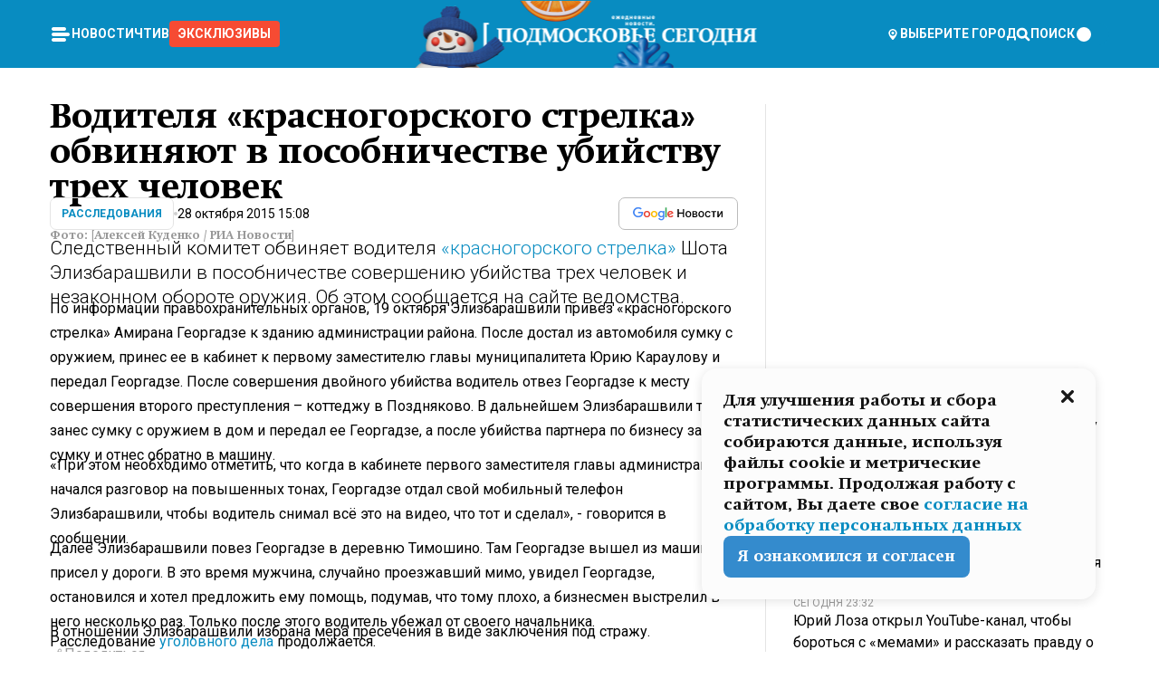

--- FILE ---
content_type: text/x-component
request_url: https://mosregtoday.ru/category/rassledovaniya/?_rsc=1kgcg
body_size: 39865
content:
3:I[99305,[],""]
5:I[55236,[],""]
4:["category","rassledovaniya","d"]
0:["ifw5odpbMWhJ-KxAHMW27",[[["",{"children":["(root)",{"children":["category",{"children":[["category","rassledovaniya","d"],{"children":["__PAGE__",{}]}]}]}]},"$undefined","$undefined",true],["",{"children":["(root)",{"children":["category",{"children":[["category","rassledovaniya","d"],{"children":["__PAGE__",{},["$L1","$L2",null]]},["$","$L3",null,{"parallelRouterKey":"children","segmentPath":["children","(root)","children","category","children","$4","children"],"loading":"$undefined","loadingStyles":"$undefined","loadingScripts":"$undefined","hasLoading":false,"error":"$undefined","errorStyles":"$undefined","errorScripts":"$undefined","template":["$","$L5",null,{}],"templateStyles":"$undefined","templateScripts":"$undefined","notFound":"$undefined","notFoundStyles":"$undefined","styles":null}]]},["$","$L3",null,{"parallelRouterKey":"children","segmentPath":["children","(root)","children","category","children"],"loading":"$undefined","loadingStyles":"$undefined","loadingScripts":"$undefined","hasLoading":false,"error":"$undefined","errorStyles":"$undefined","errorScripts":"$undefined","template":["$","$L5",null,{}],"templateStyles":"$undefined","templateScripts":"$undefined","notFound":"$undefined","notFoundStyles":"$undefined","styles":null}]]},[null,"$L6",null]]},[null,"$L7",null]],[[["$","link","0",{"rel":"stylesheet","href":"/_next/static/css/94178c5f017949ab.css","precedence":"next","crossOrigin":"$undefined"}],["$","link","1",{"rel":"stylesheet","href":"/_next/static/css/254adeba23716df5.css","precedence":"next","crossOrigin":"$undefined"}]],"$L8"]]]]
a:I[76632,["3678","static/chunks/47bf8baf-1f2d67bd9c3792df.js","2044","static/chunks/891cff7f-ce71d451404a5853.js","5161","static/chunks/5161-1c2f838231ea33dd.js","4337","static/chunks/4337-48284c746ce945fb.js","4552","static/chunks/4552-d12cf6a31bb11cfc.js","6632","static/chunks/6632-ba5301f6af5dbb44.js","422","static/chunks/422-7457fd3fc9131d1c.js","5188","static/chunks/app/(root)/category/%5Bcategory%5D/page-6ec8b6a48152c5cb.js"],"MainLayout"]
b:I[76632,["3678","static/chunks/47bf8baf-1f2d67bd9c3792df.js","2044","static/chunks/891cff7f-ce71d451404a5853.js","5161","static/chunks/5161-1c2f838231ea33dd.js","4337","static/chunks/4337-48284c746ce945fb.js","4552","static/chunks/4552-d12cf6a31bb11cfc.js","6632","static/chunks/6632-ba5301f6af5dbb44.js","422","static/chunks/422-7457fd3fc9131d1c.js","5188","static/chunks/app/(root)/category/%5Bcategory%5D/page-6ec8b6a48152c5cb.js"],"MainLayoutHeader"]
c:I[76632,["3678","static/chunks/47bf8baf-1f2d67bd9c3792df.js","2044","static/chunks/891cff7f-ce71d451404a5853.js","5161","static/chunks/5161-1c2f838231ea33dd.js","4337","static/chunks/4337-48284c746ce945fb.js","4552","static/chunks/4552-d12cf6a31bb11cfc.js","6632","static/chunks/6632-ba5301f6af5dbb44.js","422","static/chunks/422-7457fd3fc9131d1c.js","5188","static/chunks/app/(root)/category/%5Bcategory%5D/page-6ec8b6a48152c5cb.js"],"HeaderWrapperIcons"]
d:I[76632,["3678","static/chunks/47bf8baf-1f2d67bd9c3792df.js","2044","static/chunks/891cff7f-ce71d451404a5853.js","5161","static/chunks/5161-1c2f838231ea33dd.js","4337","static/chunks/4337-48284c746ce945fb.js","4552","static/chunks/4552-d12cf6a31bb11cfc.js","6632","static/chunks/6632-ba5301f6af5dbb44.js","422","static/chunks/422-7457fd3fc9131d1c.js","5188","static/chunks/app/(root)/category/%5Bcategory%5D/page-6ec8b6a48152c5cb.js"],"NavbarGrid"]
e:I[76632,["3678","static/chunks/47bf8baf-1f2d67bd9c3792df.js","2044","static/chunks/891cff7f-ce71d451404a5853.js","5161","static/chunks/5161-1c2f838231ea33dd.js","4337","static/chunks/4337-48284c746ce945fb.js","4552","static/chunks/4552-d12cf6a31bb11cfc.js","6632","static/chunks/6632-ba5301f6af5dbb44.js","422","static/chunks/422-7457fd3fc9131d1c.js","5188","static/chunks/app/(root)/category/%5Bcategory%5D/page-6ec8b6a48152c5cb.js"],"NavbarColumn"]
f:I[76632,["3678","static/chunks/47bf8baf-1f2d67bd9c3792df.js","2044","static/chunks/891cff7f-ce71d451404a5853.js","5161","static/chunks/5161-1c2f838231ea33dd.js","4337","static/chunks/4337-48284c746ce945fb.js","4552","static/chunks/4552-d12cf6a31bb11cfc.js","6632","static/chunks/6632-ba5301f6af5dbb44.js","422","static/chunks/422-7457fd3fc9131d1c.js","5188","static/chunks/app/(root)/category/%5Bcategory%5D/page-6ec8b6a48152c5cb.js"],"NavbarMenu"]
10:I[76632,["3678","static/chunks/47bf8baf-1f2d67bd9c3792df.js","2044","static/chunks/891cff7f-ce71d451404a5853.js","5161","static/chunks/5161-1c2f838231ea33dd.js","4337","static/chunks/4337-48284c746ce945fb.js","4552","static/chunks/4552-d12cf6a31bb11cfc.js","6632","static/chunks/6632-ba5301f6af5dbb44.js","422","static/chunks/422-7457fd3fc9131d1c.js","5188","static/chunks/app/(root)/category/%5Bcategory%5D/page-6ec8b6a48152c5cb.js"],"Burger"]
11:I[76632,["3678","static/chunks/47bf8baf-1f2d67bd9c3792df.js","2044","static/chunks/891cff7f-ce71d451404a5853.js","5161","static/chunks/5161-1c2f838231ea33dd.js","4337","static/chunks/4337-48284c746ce945fb.js","4552","static/chunks/4552-d12cf6a31bb11cfc.js","6632","static/chunks/6632-ba5301f6af5dbb44.js","422","static/chunks/422-7457fd3fc9131d1c.js","5188","static/chunks/app/(root)/category/%5Bcategory%5D/page-6ec8b6a48152c5cb.js"],"NavbarNavigation"]
12:I[76632,["3678","static/chunks/47bf8baf-1f2d67bd9c3792df.js","2044","static/chunks/891cff7f-ce71d451404a5853.js","5161","static/chunks/5161-1c2f838231ea33dd.js","4337","static/chunks/4337-48284c746ce945fb.js","4552","static/chunks/4552-d12cf6a31bb11cfc.js","6632","static/chunks/6632-ba5301f6af5dbb44.js","422","static/chunks/422-7457fd3fc9131d1c.js","5188","static/chunks/app/(root)/category/%5Bcategory%5D/page-6ec8b6a48152c5cb.js"],"NavbarList"]
13:I[76632,["3678","static/chunks/47bf8baf-1f2d67bd9c3792df.js","2044","static/chunks/891cff7f-ce71d451404a5853.js","5161","static/chunks/5161-1c2f838231ea33dd.js","4337","static/chunks/4337-48284c746ce945fb.js","4552","static/chunks/4552-d12cf6a31bb11cfc.js","6632","static/chunks/6632-ba5301f6af5dbb44.js","422","static/chunks/422-7457fd3fc9131d1c.js","5188","static/chunks/app/(root)/category/%5Bcategory%5D/page-6ec8b6a48152c5cb.js"],"NavbarListItem"]
14:I[85923,["3678","static/chunks/47bf8baf-1f2d67bd9c3792df.js","2044","static/chunks/891cff7f-ce71d451404a5853.js","5161","static/chunks/5161-1c2f838231ea33dd.js","4337","static/chunks/4337-48284c746ce945fb.js","4552","static/chunks/4552-d12cf6a31bb11cfc.js","6632","static/chunks/6632-ba5301f6af5dbb44.js","422","static/chunks/422-7457fd3fc9131d1c.js","5188","static/chunks/app/(root)/category/%5Bcategory%5D/page-6ec8b6a48152c5cb.js"],"HeaderSearch"]
15:I[76632,["3678","static/chunks/47bf8baf-1f2d67bd9c3792df.js","2044","static/chunks/891cff7f-ce71d451404a5853.js","5161","static/chunks/5161-1c2f838231ea33dd.js","4337","static/chunks/4337-48284c746ce945fb.js","4552","static/chunks/4552-d12cf6a31bb11cfc.js","6632","static/chunks/6632-ba5301f6af5dbb44.js","422","static/chunks/422-7457fd3fc9131d1c.js","5188","static/chunks/app/(root)/category/%5Bcategory%5D/page-6ec8b6a48152c5cb.js"],"NavbarTheme"]
16:I[79983,["3678","static/chunks/47bf8baf-1f2d67bd9c3792df.js","2044","static/chunks/891cff7f-ce71d451404a5853.js","5161","static/chunks/5161-1c2f838231ea33dd.js","4337","static/chunks/4337-48284c746ce945fb.js","4552","static/chunks/4552-d12cf6a31bb11cfc.js","6632","static/chunks/6632-ba5301f6af5dbb44.js","422","static/chunks/422-7457fd3fc9131d1c.js","5188","static/chunks/app/(root)/category/%5Bcategory%5D/page-6ec8b6a48152c5cb.js"],"HeaderAction"]
17:I[76632,["3678","static/chunks/47bf8baf-1f2d67bd9c3792df.js","2044","static/chunks/891cff7f-ce71d451404a5853.js","5161","static/chunks/5161-1c2f838231ea33dd.js","4337","static/chunks/4337-48284c746ce945fb.js","4552","static/chunks/4552-d12cf6a31bb11cfc.js","6632","static/chunks/6632-ba5301f6af5dbb44.js","422","static/chunks/422-7457fd3fc9131d1c.js","5188","static/chunks/app/(root)/category/%5Bcategory%5D/page-6ec8b6a48152c5cb.js"],"HeaderGroupIcons"]
18:I[76632,["3678","static/chunks/47bf8baf-1f2d67bd9c3792df.js","2044","static/chunks/891cff7f-ce71d451404a5853.js","5161","static/chunks/5161-1c2f838231ea33dd.js","4337","static/chunks/4337-48284c746ce945fb.js","4552","static/chunks/4552-d12cf6a31bb11cfc.js","6632","static/chunks/6632-ba5301f6af5dbb44.js","422","static/chunks/422-7457fd3fc9131d1c.js","5188","static/chunks/app/(root)/category/%5Bcategory%5D/page-6ec8b6a48152c5cb.js"],"HeaderIcon"]
1b:I[76632,["3678","static/chunks/47bf8baf-1f2d67bd9c3792df.js","2044","static/chunks/891cff7f-ce71d451404a5853.js","5161","static/chunks/5161-1c2f838231ea33dd.js","4337","static/chunks/4337-48284c746ce945fb.js","4552","static/chunks/4552-d12cf6a31bb11cfc.js","6632","static/chunks/6632-ba5301f6af5dbb44.js","422","static/chunks/422-7457fd3fc9131d1c.js","5188","static/chunks/app/(root)/category/%5Bcategory%5D/page-6ec8b6a48152c5cb.js"],"MainLayoutContent"]
1c:I[44249,["3678","static/chunks/47bf8baf-1f2d67bd9c3792df.js","2044","static/chunks/891cff7f-ce71d451404a5853.js","5161","static/chunks/5161-1c2f838231ea33dd.js","4337","static/chunks/4337-48284c746ce945fb.js","6632","static/chunks/6632-ba5301f6af5dbb44.js","4701","static/chunks/app/(root)/error-8813a7226deadb06.js"],""]
1d:I[76632,["3678","static/chunks/47bf8baf-1f2d67bd9c3792df.js","2044","static/chunks/891cff7f-ce71d451404a5853.js","5161","static/chunks/5161-1c2f838231ea33dd.js","4337","static/chunks/4337-48284c746ce945fb.js","4552","static/chunks/4552-d12cf6a31bb11cfc.js","6632","static/chunks/6632-ba5301f6af5dbb44.js","422","static/chunks/422-7457fd3fc9131d1c.js","5188","static/chunks/app/(root)/category/%5Bcategory%5D/page-6ec8b6a48152c5cb.js"],"ContentWithColumn"]
1e:I[76632,["3678","static/chunks/47bf8baf-1f2d67bd9c3792df.js","2044","static/chunks/891cff7f-ce71d451404a5853.js","5161","static/chunks/5161-1c2f838231ea33dd.js","4337","static/chunks/4337-48284c746ce945fb.js","4552","static/chunks/4552-d12cf6a31bb11cfc.js","6632","static/chunks/6632-ba5301f6af5dbb44.js","422","static/chunks/422-7457fd3fc9131d1c.js","5188","static/chunks/app/(root)/category/%5Bcategory%5D/page-6ec8b6a48152c5cb.js"],"ContentSection"]
1f:I[76632,["3678","static/chunks/47bf8baf-1f2d67bd9c3792df.js","2044","static/chunks/891cff7f-ce71d451404a5853.js","5161","static/chunks/5161-1c2f838231ea33dd.js","4337","static/chunks/4337-48284c746ce945fb.js","4552","static/chunks/4552-d12cf6a31bb11cfc.js","6632","static/chunks/6632-ba5301f6af5dbb44.js","422","static/chunks/422-7457fd3fc9131d1c.js","5188","static/chunks/app/(root)/category/%5Bcategory%5D/page-6ec8b6a48152c5cb.js"],"Paragraph"]
20:I[9265,["3678","static/chunks/47bf8baf-1f2d67bd9c3792df.js","2044","static/chunks/891cff7f-ce71d451404a5853.js","5161","static/chunks/5161-1c2f838231ea33dd.js","4337","static/chunks/4337-48284c746ce945fb.js","4552","static/chunks/4552-d12cf6a31bb11cfc.js","6632","static/chunks/6632-ba5301f6af5dbb44.js","422","static/chunks/422-7457fd3fc9131d1c.js","5188","static/chunks/app/(root)/category/%5Bcategory%5D/page-6ec8b6a48152c5cb.js"],""]
22:I[76632,["3678","static/chunks/47bf8baf-1f2d67bd9c3792df.js","2044","static/chunks/891cff7f-ce71d451404a5853.js","5161","static/chunks/5161-1c2f838231ea33dd.js","4337","static/chunks/4337-48284c746ce945fb.js","4552","static/chunks/4552-d12cf6a31bb11cfc.js","6632","static/chunks/6632-ba5301f6af5dbb44.js","422","static/chunks/422-7457fd3fc9131d1c.js","5188","static/chunks/app/(root)/category/%5Bcategory%5D/page-6ec8b6a48152c5cb.js"],"MainLayoutFooter"]
23:I[76632,["3678","static/chunks/47bf8baf-1f2d67bd9c3792df.js","2044","static/chunks/891cff7f-ce71d451404a5853.js","5161","static/chunks/5161-1c2f838231ea33dd.js","4337","static/chunks/4337-48284c746ce945fb.js","4552","static/chunks/4552-d12cf6a31bb11cfc.js","6632","static/chunks/6632-ba5301f6af5dbb44.js","422","static/chunks/422-7457fd3fc9131d1c.js","5188","static/chunks/app/(root)/category/%5Bcategory%5D/page-6ec8b6a48152c5cb.js"],"FooterGrid"]
24:I[76632,["3678","static/chunks/47bf8baf-1f2d67bd9c3792df.js","2044","static/chunks/891cff7f-ce71d451404a5853.js","5161","static/chunks/5161-1c2f838231ea33dd.js","4337","static/chunks/4337-48284c746ce945fb.js","4552","static/chunks/4552-d12cf6a31bb11cfc.js","6632","static/chunks/6632-ba5301f6af5dbb44.js","422","static/chunks/422-7457fd3fc9131d1c.js","5188","static/chunks/app/(root)/category/%5Bcategory%5D/page-6ec8b6a48152c5cb.js"],"FooterInfoLeft"]
25:I[76632,["3678","static/chunks/47bf8baf-1f2d67bd9c3792df.js","2044","static/chunks/891cff7f-ce71d451404a5853.js","5161","static/chunks/5161-1c2f838231ea33dd.js","4337","static/chunks/4337-48284c746ce945fb.js","4552","static/chunks/4552-d12cf6a31bb11cfc.js","6632","static/chunks/6632-ba5301f6af5dbb44.js","422","static/chunks/422-7457fd3fc9131d1c.js","5188","static/chunks/app/(root)/category/%5Bcategory%5D/page-6ec8b6a48152c5cb.js"],"FooterRules"]
26:I[76632,["3678","static/chunks/47bf8baf-1f2d67bd9c3792df.js","2044","static/chunks/891cff7f-ce71d451404a5853.js","5161","static/chunks/5161-1c2f838231ea33dd.js","4337","static/chunks/4337-48284c746ce945fb.js","4552","static/chunks/4552-d12cf6a31bb11cfc.js","6632","static/chunks/6632-ba5301f6af5dbb44.js","422","static/chunks/422-7457fd3fc9131d1c.js","5188","static/chunks/app/(root)/category/%5Bcategory%5D/page-6ec8b6a48152c5cb.js"],"FooterAgeIcon"]
27:I[76632,["3678","static/chunks/47bf8baf-1f2d67bd9c3792df.js","2044","static/chunks/891cff7f-ce71d451404a5853.js","5161","static/chunks/5161-1c2f838231ea33dd.js","4337","static/chunks/4337-48284c746ce945fb.js","4552","static/chunks/4552-d12cf6a31bb11cfc.js","6632","static/chunks/6632-ba5301f6af5dbb44.js","422","static/chunks/422-7457fd3fc9131d1c.js","5188","static/chunks/app/(root)/category/%5Bcategory%5D/page-6ec8b6a48152c5cb.js"],"FooterNavsWrapper"]
28:I[76632,["3678","static/chunks/47bf8baf-1f2d67bd9c3792df.js","2044","static/chunks/891cff7f-ce71d451404a5853.js","5161","static/chunks/5161-1c2f838231ea33dd.js","4337","static/chunks/4337-48284c746ce945fb.js","4552","static/chunks/4552-d12cf6a31bb11cfc.js","6632","static/chunks/6632-ba5301f6af5dbb44.js","422","static/chunks/422-7457fd3fc9131d1c.js","5188","static/chunks/app/(root)/category/%5Bcategory%5D/page-6ec8b6a48152c5cb.js"],"FooterNavs"]
29:I[76632,["3678","static/chunks/47bf8baf-1f2d67bd9c3792df.js","2044","static/chunks/891cff7f-ce71d451404a5853.js","5161","static/chunks/5161-1c2f838231ea33dd.js","4337","static/chunks/4337-48284c746ce945fb.js","4552","static/chunks/4552-d12cf6a31bb11cfc.js","6632","static/chunks/6632-ba5301f6af5dbb44.js","422","static/chunks/422-7457fd3fc9131d1c.js","5188","static/chunks/app/(root)/category/%5Bcategory%5D/page-6ec8b6a48152c5cb.js"],"FooterNavsItem"]
2a:I[76632,["3678","static/chunks/47bf8baf-1f2d67bd9c3792df.js","2044","static/chunks/891cff7f-ce71d451404a5853.js","5161","static/chunks/5161-1c2f838231ea33dd.js","4337","static/chunks/4337-48284c746ce945fb.js","4552","static/chunks/4552-d12cf6a31bb11cfc.js","6632","static/chunks/6632-ba5301f6af5dbb44.js","422","static/chunks/422-7457fd3fc9131d1c.js","5188","static/chunks/app/(root)/category/%5Bcategory%5D/page-6ec8b6a48152c5cb.js"],"FooterSocial"]
2b:I[76632,["3678","static/chunks/47bf8baf-1f2d67bd9c3792df.js","2044","static/chunks/891cff7f-ce71d451404a5853.js","5161","static/chunks/5161-1c2f838231ea33dd.js","4337","static/chunks/4337-48284c746ce945fb.js","4552","static/chunks/4552-d12cf6a31bb11cfc.js","6632","static/chunks/6632-ba5301f6af5dbb44.js","422","static/chunks/422-7457fd3fc9131d1c.js","5188","static/chunks/app/(root)/category/%5Bcategory%5D/page-6ec8b6a48152c5cb.js"],"SocialItem"]
2c:I[76632,["3678","static/chunks/47bf8baf-1f2d67bd9c3792df.js","2044","static/chunks/891cff7f-ce71d451404a5853.js","5161","static/chunks/5161-1c2f838231ea33dd.js","4337","static/chunks/4337-48284c746ce945fb.js","4552","static/chunks/4552-d12cf6a31bb11cfc.js","6632","static/chunks/6632-ba5301f6af5dbb44.js","422","static/chunks/422-7457fd3fc9131d1c.js","5188","static/chunks/app/(root)/category/%5Bcategory%5D/page-6ec8b6a48152c5cb.js"],"FooterInfoRight"]
2d:I[76632,["3678","static/chunks/47bf8baf-1f2d67bd9c3792df.js","2044","static/chunks/891cff7f-ce71d451404a5853.js","5161","static/chunks/5161-1c2f838231ea33dd.js","4337","static/chunks/4337-48284c746ce945fb.js","4552","static/chunks/4552-d12cf6a31bb11cfc.js","6632","static/chunks/6632-ba5301f6af5dbb44.js","422","static/chunks/422-7457fd3fc9131d1c.js","5188","static/chunks/app/(root)/category/%5Bcategory%5D/page-6ec8b6a48152c5cb.js"],"FooterMaterial"]
2e:I[50103,["3678","static/chunks/47bf8baf-1f2d67bd9c3792df.js","2044","static/chunks/891cff7f-ce71d451404a5853.js","5161","static/chunks/5161-1c2f838231ea33dd.js","4337","static/chunks/4337-48284c746ce945fb.js","4552","static/chunks/4552-d12cf6a31bb11cfc.js","6632","static/chunks/6632-ba5301f6af5dbb44.js","422","static/chunks/422-7457fd3fc9131d1c.js","3185","static/chunks/app/layout-ee7da2355795f431.js"],"ConfigInitializer"]
2f:I[76632,["3678","static/chunks/47bf8baf-1f2d67bd9c3792df.js","2044","static/chunks/891cff7f-ce71d451404a5853.js","5161","static/chunks/5161-1c2f838231ea33dd.js","4337","static/chunks/4337-48284c746ce945fb.js","4552","static/chunks/4552-d12cf6a31bb11cfc.js","6632","static/chunks/6632-ba5301f6af5dbb44.js","422","static/chunks/422-7457fd3fc9131d1c.js","5188","static/chunks/app/(root)/category/%5Bcategory%5D/page-6ec8b6a48152c5cb.js"],"Root"]
30:I[7697,["3678","static/chunks/47bf8baf-1f2d67bd9c3792df.js","2044","static/chunks/891cff7f-ce71d451404a5853.js","5161","static/chunks/5161-1c2f838231ea33dd.js","4337","static/chunks/4337-48284c746ce945fb.js","4552","static/chunks/4552-d12cf6a31bb11cfc.js","6632","static/chunks/6632-ba5301f6af5dbb44.js","422","static/chunks/422-7457fd3fc9131d1c.js","5188","static/chunks/app/(root)/category/%5Bcategory%5D/page-6ec8b6a48152c5cb.js"],""]
31:I[73501,["3678","static/chunks/47bf8baf-1f2d67bd9c3792df.js","2044","static/chunks/891cff7f-ce71d451404a5853.js","5161","static/chunks/5161-1c2f838231ea33dd.js","4337","static/chunks/4337-48284c746ce945fb.js","4552","static/chunks/4552-d12cf6a31bb11cfc.js","6632","static/chunks/6632-ba5301f6af5dbb44.js","422","static/chunks/422-7457fd3fc9131d1c.js","5188","static/chunks/app/(root)/category/%5Bcategory%5D/page-6ec8b6a48152c5cb.js"],"YMHit"]
32:I[42439,["3678","static/chunks/47bf8baf-1f2d67bd9c3792df.js","2044","static/chunks/891cff7f-ce71d451404a5853.js","5161","static/chunks/5161-1c2f838231ea33dd.js","4337","static/chunks/4337-48284c746ce945fb.js","4552","static/chunks/4552-d12cf6a31bb11cfc.js","6632","static/chunks/6632-ba5301f6af5dbb44.js","422","static/chunks/422-7457fd3fc9131d1c.js","5188","static/chunks/app/(root)/category/%5Bcategory%5D/page-6ec8b6a48152c5cb.js"],"ScrollDirectionContextProvider"]
37:"$Sreact.suspense"
38:I[75124,["3678","static/chunks/47bf8baf-1f2d67bd9c3792df.js","2044","static/chunks/891cff7f-ce71d451404a5853.js","5161","static/chunks/5161-1c2f838231ea33dd.js","4337","static/chunks/4337-48284c746ce945fb.js","4552","static/chunks/4552-d12cf6a31bb11cfc.js","6632","static/chunks/6632-ba5301f6af5dbb44.js","422","static/chunks/422-7457fd3fc9131d1c.js","5188","static/chunks/app/(root)/category/%5Bcategory%5D/page-6ec8b6a48152c5cb.js"],"NoSSR"]
39:I[24577,["3678","static/chunks/47bf8baf-1f2d67bd9c3792df.js","2044","static/chunks/891cff7f-ce71d451404a5853.js","5161","static/chunks/5161-1c2f838231ea33dd.js","4337","static/chunks/4337-48284c746ce945fb.js","4552","static/chunks/4552-d12cf6a31bb11cfc.js","6632","static/chunks/6632-ba5301f6af5dbb44.js","422","static/chunks/422-7457fd3fc9131d1c.js","3185","static/chunks/app/layout-ee7da2355795f431.js"],""]
19:Tb25,M44.026 11.033c-.557 0-1.114.046-1.67.116-.372.046-.743.116-1.091.186L40.15 8.756 37.946 3.6l-.093-.209h6.196V0H32.724l1.626 3.81.882 2.066a8.713 8.713 0 0 0-1.718-.07c-1.346.07-2.367.396-2.553.465l-1.021.349-.395.139.279 1.463c.023.07.046.232.116.465a10.12 10.12 0 0 0 1.253 2.857c.557.859 1.323 1.695 2.344 2.3a.7.7 0 0 0 .186.092c.278.163.58.279.882.395.209.07.418.14.627.186a12.895 12.895 0 0 0-3.876 6.759c-.047.162-.07.348-.093.51h-5.524c-.023-.162-.07-.348-.093-.51a10.45 10.45 0 0 0-.394-1.394 13.058 13.058 0 0 0-6.336-7.363l.394-.952 1.114-2.602c.186.024.418.07.627.093h.998a8.05 8.05 0 0 0 2.39-.348c.442-.14.86-.325 1.277-.557.371-.21.696-.465.998-.72 2.042-1.789 2.646-4.553 2.715-4.901l.279-1.464L28.29.604a9.523 9.523 0 0 0-1.578-.349c-1.37-.209-3.365-.232-5.13.813-.045.024-.115.07-.162.093-1.114.697-1.903 1.696-2.436 2.648-.302.511-.511 1.022-.697 1.463H10.931v3.392H16.873l-.14.325-1.02 2.369a14.308 14.308 0 0 0-1.44-.232 12.817 12.817 0 0 0-7.195 1.347 13.025 13.025 0 0 0-3.133 2.23 13.012 13.012 0 0 0-3.643 6.55A13.445 13.445 0 0 0 0 24.015c0 .163 0 .326.023.488C.28 31.45 5.988 37 12.973 37c3.807 0 7.242-1.65 9.609-4.274a13.26 13.26 0 0 0 2.622-4.413c.348-.998.58-2.067.673-3.159H31.1l.07.628a13.13 13.13 0 0 0 .79 3.019C33.86 33.586 38.548 37 44.002 37c2.994 0 5.756-1.022 7.938-2.74.881-.674 1.647-1.464 2.344-2.347a12.81 12.81 0 0 0 2.669-7.432c0-.163.023-.325.023-.488 0-.952-.116-1.881-.302-2.764-1.253-5.806-6.452-10.196-12.648-10.196ZM21.91 5.48c.209-.394.487-.766.812-1.091a2.59 2.59 0 0 1 .557-.441c.65-.372 1.462-.465 2.205-.442-.348.65-.836 1.324-1.485 1.696-.256.14-.534.255-.836.325-.44.116-.905.14-1.346.116l.093-.163Zm.626 19.023c-.046.79-.185 1.556-.394 2.276a9.591 9.591 0 0 1-4.062 5.342 9.468 9.468 0 0 1-5.129 1.487c-5.129 0-9.33-4.042-9.585-9.128 0-.163-.023-.325-.023-.488 0-.952.14-1.881.418-2.764a9.552 9.552 0 0 1 3.736-5.11 9.547 9.547 0 0 1 4.526-1.672c.302-.023.627-.046.928-.046.465 0 .952.046 1.393.092l-.325.767-1.253 3.02-1.277 2.972-.65 1.533 3.11 1.324 1.23-2.88.72-1.695 1.276-2.973.418-.953a9.693 9.693 0 0 1 2.715 2.23 9.771 9.771 0 0 1 1.857 3.414c.093.302.162.628.232.953a9.41 9.41 0 0 1 .186 1.811c-.023.163-.023.326-.047.488Zm12.51-13.75c-.534-.395-.952-.976-1.254-1.556.58-.023 1.23.046 1.788.255.139.047.278.116.417.186.65.372 1.137 1.045 1.486 1.696-.743.023-1.555-.07-2.205-.442a2.033 2.033 0 0 1-.232-.14Zm-.21 10.498c.72-2.415 2.391-4.436 4.573-5.644l2.414 5.644.232.511h-7.357c.046-.162.092-.348.139-.51Zm9.191 12.357a9.577 9.577 0 0 1-8.494-5.156 9.185 9.185 0 0 1-.487-1.092c-.023-.047-.023-.093-.047-.14a10.308 10.308 0 0 1-.487-2.067h12.672l-.279-.65-1.392-3.252-2.878-6.712c.464-.07.928-.093 1.392-.093 4.317 0 7.984 2.88 9.191 6.829.255.882.418 1.811.418 2.764 0 .162 0 .325-.023.487a9.593 9.593 0 0 1-2.437 5.923 9.769 9.769 0 0 1-3.04 2.276 10.102 10.102 0 0 1-4.108.883Z1a:T1e8a,M1.934 14.697c.451-.128.742-.353.935-.706.193-.353.322-.866.419-1.572L4.448.449H21.47v19.447h-5.738V5.52H9.574l-.741 7.99c-.162 1.604-.484 2.888-.967 3.787-.484.898-1.258 1.572-2.257 1.99-1.032.416-2.418.641-4.19.641-.613 0-1.097 0-1.419-.032v-5.038c.838.032 1.483-.032 1.934-.16Zm29.464 4.365c-1.677-.899-2.966-2.086-3.9-3.627-.936-1.54-1.387-3.273-1.387-5.23 0-1.958.483-3.69 1.418-5.263.935-1.54 2.257-2.76 3.933-3.626C33.138.449 35.008 0 37.103 0c2.128 0 3.997.45 5.674 1.316 1.676.898 2.965 2.118 3.9 3.658s1.386 3.305 1.386 5.263c0 .577-.032 1.155-.129 1.733H31.657c.257 1.22.87 2.214 1.837 2.952s2.16 1.123 3.546 1.123c1.031 0 1.966-.192 2.772-.61.838-.385 1.483-.962 1.999-1.7h5.673c-.773 2.053-2.095 3.69-3.965 4.877-1.87 1.188-4.03 1.797-6.511 1.797-2.063 0-3.933-.449-5.61-1.347ZM42.55 8.472c-.29-1.284-.903-2.31-1.902-3.049-.967-.738-2.192-1.123-3.61-1.123-1.419 0-2.611.385-3.578 1.123-.967.77-1.58 1.765-1.87 3.017h10.96v.032ZM56.412 5.52h-6.221V.45H68.34v5.037h-6.222v14.409h-5.706V5.52Zm19.535 13.542c-1.708-.899-3.062-2.118-4.03-3.659-.966-1.54-1.45-3.305-1.45-5.23 0-1.926.484-3.659 1.45-5.231.968-1.54 2.322-2.76 4.03-3.658 1.709-.899 3.643-1.316 5.77-1.316 2.128 0 4.062.45 5.77 1.316 1.71.898 3.063 2.118 4.03 3.658.967 1.54 1.45 3.305 1.45 5.23 0 1.926-.483 3.659-1.45 5.231-.967 1.54-2.32 2.76-4.03 3.659-1.708.898-3.642 1.315-5.77 1.315-2.127.032-4.061-.417-5.77-1.315Zm9.8-5.007c1.031-.994 1.547-2.278 1.547-3.882 0-1.605-.516-2.92-1.547-3.915-1.032-.995-2.385-1.477-4.03-1.477-1.676 0-3.03.482-4.061 1.477-1.032.994-1.547 2.278-1.547 3.915 0 1.604.515 2.888 1.547 3.883 1.031.994 2.385 1.476 4.061 1.476 1.677.032 2.998-.482 4.03-1.476ZM17.085 27.92v7.252h-1.483v-5.937h-3.095v5.937h-1.482v-7.252h6.06Zm4.835-.097c.548 0 1.064.097 1.515.257.452.192.838.417 1.129.738.322.32.548.706.709 1.155.161.45.258.963.258 1.508 0 .546-.097 1.027-.258 1.477-.161.449-.387.866-.71 1.187-.322.32-.676.61-1.128.77a3.355 3.355 0 0 1-1.515.257c-.58 0-1.064-.096-1.515-.289a3.511 3.511 0 0 1-1.128-.77 3.488 3.488 0 0 1-.71-1.155c-.16-.45-.225-.931-.225-1.477 0-.545.097-1.058.258-1.508.161-.449.42-.834.71-1.187.322-.321.676-.578 1.127-.77.42-.096.935-.193 1.483-.193Zm-2.095 3.69c0 .322.032.61.129.9.097.288.226.545.387.737.16.225.387.385.644.514.258.128.58.192.903.224.322 0 .645-.064.903-.192.258-.129.483-.29.644-.514a2.757 2.757 0 0 0 .516-1.669 2.758 2.758 0 0 0-.516-1.668c-.16-.225-.386-.385-.644-.514a2.068 2.068 0 0 0-.903-.192 1.97 1.97 0 0 0-.903.192c-.257.129-.483.29-.644.514-.161.224-.29.481-.387.738-.065.32-.129.61-.129.93ZM33.364 37h-1.483v-1.83h-4.48V37h-1.483v-3.145h.257c.13 0 .226 0 .323-.032a.965.965 0 0 0 .258-.128 1 1 0 0 0 .129-.193c.032-.096.064-.16.096-.257.032-.096.032-.16.065-.256 0-.096.032-.16.032-.225l.097-1.38c.032-.481.032-.93.032-1.38.032-.674.032-1.348.032-2.053h5.255v5.936h.87V37Zm-2.385-3.145v-4.62h-2.322l-.064 2.31v.545c0 .193-.032.417-.032.61-.032.224-.032.417-.097.61-.032.192-.097.353-.129.513h2.643v.032Zm4.964-5.936 2.192 3.401 2.16-3.401h1.58v7.252H40.39v-5.006l-1.934 3.145h-.677l-1.998-3.145v5.006h-1.483v-7.252h1.644Zm10.734-.097c.548 0 1.064.097 1.515.257.452.192.839.417 1.129.738.322.32.548.706.709 1.155.161.45.258.963.258 1.508 0 .546-.097 1.027-.258 1.477-.161.449-.387.866-.71 1.187-.322.32-.676.61-1.128.77a3.355 3.355 0 0 1-1.515.257c-.58 0-1.063-.096-1.515-.289a3.511 3.511 0 0 1-1.128-.77 3.492 3.492 0 0 1-.71-1.155c-.16-.45-.225-.931-.225-1.477 0-.545.097-1.058.258-1.508.161-.449.42-.834.71-1.187.322-.321.676-.578 1.127-.77a6.652 6.652 0 0 1 1.483-.193Zm-2.063 3.69c0 .322.033.61.13.9.096.288.225.545.386.737.161.225.387.385.645.514.258.128.58.192.902.224.323 0 .645-.064.903-.192.258-.129.483-.29.645-.514a2.757 2.757 0 0 0 .516-1.669 2.758 2.758 0 0 0-.516-1.668c-.162-.225-.387-.385-.645-.514a2.068 2.068 0 0 0-.903-.192 1.97 1.97 0 0 0-.902.192c-.258.129-.484.29-.645.514-.161.224-.29.481-.387.738a3.09 3.09 0 0 0-.129.93Zm8.091 0c0 .322.033.61.13.9.064.288.193.545.354.77.161.224.355.384.612.513.258.128.548.192.903.192.451 0 .806-.096 1.096-.289.29-.192.451-.48.516-.802h1.45c-.032.417-.129.77-.322 1.06a3.875 3.875 0 0 1-.677.77c-.29.192-.612.352-.967.449a4.31 4.31 0 0 1-1.096.16c-.58 0-1.064-.096-1.515-.289a3.059 3.059 0 0 1-1.096-.77 3.424 3.424 0 0 1-.677-1.155c-.161-.45-.226-.93-.226-1.476 0-.514.065-1.027.226-1.477a3.93 3.93 0 0 1 .677-1.187c.29-.32.677-.577 1.096-.77.451-.192.935-.289 1.515-.289.387 0 .774.032 1.128.129.355.096.677.256.935.449.29.192.484.45.677.77.161.32.29.674.322 1.123h-1.45c-.065-.353-.258-.61-.548-.834a1.896 1.896 0 0 0-1.064-.321 1.97 1.97 0 0 0-.903.192c-.258.129-.45.321-.612.514a2.11 2.11 0 0 0-.355.77c-.064.321-.129.61-.129.899Zm7.77.707v2.952H58.99v-7.252h1.483v2.984h.774l2.127-2.984h1.741l-2.579 3.433 2.611 3.819h-1.74l-1.999-2.952h-.935Zm8.413-4.397c.548 0 1.063.097 1.515.257.451.192.838.417 1.128.738.322.32.548.706.71 1.155.16.45.257.963.257 1.508 0 .546-.097 1.027-.258 1.477-.161.449-.387.866-.709 1.187-.322.32-.677.61-1.128.77a3.355 3.355 0 0 1-1.515.257c-.58 0-1.064-.096-1.515-.289a3.511 3.511 0 0 1-1.129-.77 3.49 3.49 0 0 1-.709-1.155c-.161-.45-.225-.931-.225-1.477 0-.545.096-1.058.257-1.508.162-.449.42-.834.71-1.187.322-.321.677-.578 1.128-.77a6.652 6.652 0 0 1 1.483-.193Zm-2.096 3.69c0 .322.033.61.13.9.096.288.225.545.386.737.161.225.387.385.645.514.258.128.58.192.903.224.322 0 .644-.064.902-.192.258-.129.484-.29.645-.514a2.757 2.757 0 0 0 .516-1.669 2.758 2.758 0 0 0-.516-1.668c-.161-.225-.387-.385-.645-.514a2.068 2.068 0 0 0-.902-.192 1.97 1.97 0 0 0-.903.192c-.258.129-.484.29-.645.514-.161.224-.29.481-.387.738-.064.32-.129.61-.129.93Zm6.899 3.659v-7.252h3.223a4.4 4.4 0 0 1 .935.096c.29.064.548.192.742.353.16.128.322.32.45.545.13.225.194.482.194.802 0 .321-.064.642-.193.899a1.548 1.548 0 0 1-.645.642c.226.064.387.16.548.289.161.128.258.256.355.417.097.16.161.353.193.545.032.193.065.386.065.61 0 .321-.097.642-.258.899a1.857 1.857 0 0 1-.645.674 2.03 2.03 0 0 1-1.031.385 6.322 6.322 0 0 1-1.096.096H73.69Zm2.804-4.3c.161 0 .29 0 .452-.032.16-.032.29-.064.419-.129.096-.064.193-.16.29-.288.064-.129.129-.257.129-.418a.681.681 0 0 0-.097-.385c-.064-.096-.129-.192-.226-.224-.096-.065-.225-.097-.386-.129h-1.902v1.605h1.321Zm-1.321 2.984h1.354c.193 0 .419 0 .644-.032.226-.032.42-.096.58-.225.097-.064.162-.16.226-.288a.886.886 0 0 0 .097-.418.682.682 0 0 0-.097-.385.978.978 0 0 0-.258-.256c-.129-.064-.258-.129-.386-.129-.162 0-.29-.032-.452-.032h-1.676v1.765h-.032Zm5.576 1.316v-7.252h1.483v2.599h1.709c.483 0 .902.064 1.257.16.355.129.645.289.87.546.162.192.258.385.355.642.097.256.129.545.129.898 0 .481-.097.899-.29 1.22-.194.32-.42.577-.742.738-.258.16-.548.256-.902.32a5.96 5.96 0 0 1-1.064.097H80.75v.032Zm1.516-1.316h1.289c.193 0 .387 0 .58-.032.194-.032.355-.064.516-.16.161-.065.258-.193.355-.321.096-.129.129-.321.129-.546 0-.192-.033-.353-.13-.481a.705.705 0 0 0-.322-.289 1.052 1.052 0 0 0-.451-.128c-.161-.032-.323-.032-.516-.032h-1.45v1.99ZM93 27.92v1.315h-3.707v1.701h3.223v1.316h-3.223v1.604H93v1.316h-5.19v-7.252H93ZM0 35.17v-7.252h3.224a4.4 4.4 0 0 1 .934.096c.29.064.548.192.742.353.161.128.322.32.451.545.13.225.194.482.194.802 0 .321-.065.642-.194.899a1.548 1.548 0 0 1-.645.642c.226.064.387.16.548.289.162.128.258.256.355.417.097.16.161.353.193.545.033.193.065.386.065.61 0 .321-.097.642-.258.899a1.857 1.857 0 0 1-.645.674 2.03 2.03 0 0 1-1.031.385 6.321 6.321 0 0 1-1.096.096H0Zm2.805-4.3c.16 0 .29 0 .45-.032a1.6 1.6 0 0 0 .42-.129c.097-.064.193-.16.29-.288.064-.129.129-.257.129-.418a.682.682 0 0 0-.097-.385c-.064-.096-.129-.192-.225-.224-.097-.065-.226-.097-.387-.129H1.483v1.605h1.322Zm-1.322 2.984h1.354c.193 0 .419 0 .644-.032.226-.032.42-.096.58-.225.097-.064.162-.16.226-.288a.885.885 0 0 0 .097-.418.682.682 0 0 0-.097-.385.977.977 0 0 0-.258-.256c-.128-.064-.257-.129-.386-.129-.162 0-.29-.032-.452-.032H1.515v1.765h-.032Z6:["$L9",["$","$La",null,{"children":[["$","$Lb",null,{"children":[["$","$Lc",null,{"left":true,"fontSize":"267px"}],["$","$Ld",null,{"children":[["$","$Le",null,{"children":[["$","$Lf",null,{"children":["$","$L10",null,{}]}],["$","$L11",null,{"children":["$","$L12",null,{"children":[["$","$L13",null,{"href":"/news","children":"ÐÐ¾Ð²Ð¾ÑÑ‚Ð¸"}],["$","$L13",null,{"href":"/articles","children":"Ð§Ñ‚Ð¸Ð²Ð¾"}],["$","$L13",null,{"href":"/exclusive","style":{"borderRadius":"0.25rem","background":"#F64B33","margin":"-10px","padding":"10px"},"children":"Ð­ÐºÑÐºÐ»ÑŽÐ·Ð¸Ð²Ñ‹"}]]}]}]]}],["$","$L14",null,{}],["$","$L15",null,{"children":["$","$L16",null,{}]}]]}],["$","$Lc",null,{"fontSize":"267px","left":false,"children":["$","$L17",null,{"children":[["$","$L18",null,{"fontSize":"57px","children":["$","svg",null,{"xmlns":"http://www.w3.org/2000/svg","width":"1em","height":"1em","fill":"none","viewBox":"0 0 57 37","children":[["$","g",null,{"clipPath":"url(#bike_svg__a)","children":["$","path",null,{"fill":"currentColor","d":"$19"}]}],["$","defs",null,{"children":["$","clipPath",null,{"id":"bike_svg__a","children":["$","path",null,{"fill":"currentColor","d":"M0 0h57v37H0z"}]}]}]]}]}],["$","$L18",null,{"fontSize":"93px","children":["$","svg",null,{"xmlns":"http://www.w3.org/2000/svg","width":"1em","height":"1em","fill":"none","viewBox":"0 0 93 37","children":[["$","g",null,{"clipPath":"url(#summer_name_svg__a)","children":["$","path",null,{"fill":"currentColor","d":"$1a"}]}],["$","defs",null,{"children":["$","clipPath",null,{"id":"summer_name_svg__a","children":["$","path",null,{"fill":"currentColor","d":"M0 0h93v37H0z"}]}]}]]}]}]]}]}]]}],["$","$L1b",null,{"children":["$","$L3",null,{"parallelRouterKey":"children","segmentPath":["children","(root)","children"],"loading":"$undefined","loadingStyles":"$undefined","loadingScripts":"$undefined","hasLoading":false,"error":"$1c","errorStyles":[],"errorScripts":[],"template":["$","$L5",null,{}],"templateStyles":"$undefined","templateScripts":"$undefined","notFound":["$","div",null,{"children":["$","$L1d",null,{"children":[["$","$L1e",null,{"children":["$","div",null,{"style":{"display":"flex","flexDirection":"column","gap":"30px"},"children":[["$","$L1f",null,{"children":"Ð¢Ð°ÐºÐ¾Ð¹ ÑÑ‚Ñ€Ð°Ð½Ð¸Ñ†Ñ‹ Ð½Ðµ ÑÑƒÑ‰ÐµÑÑ‚Ð²ÑƒÐµÑ‚"}],["$","$L20",null,{"href":"/","style":{"border":"none","fontFamily":"var(--inter)","background":"#088CC1","borderRadius":"7px","display":"flex","flexDirection":"row","justifyContent":"center","alignItems":"flex-start","padding":"16px 16px 14px","gap":"10px","fontWeight":"700","fontSize":"12px","lineHeight":"18px","textTransform":"uppercase","color":"#FFFFFF","width":"min-content","minWidth":"216px"},"children":"Ð’ÐµÑ€Ð½ÑƒÑ‚ÑŒÑÑ Ð½Ð° Ð³Ð»Ð°Ð²Ð½ÑƒÑŽ"}],["$","$L1f",null,{"children":["$","span",null,{"style":{"fontFamily":"var(--inter)","fontStyle":"normal","fontWeight":"400","fontSize":"clamp(223px , 5vw , 325px)","lineHeight":"325px","display":"flex","alignItems":"flex-end","textAlign":"center","marginLeft":"auto","marginRight":"auto"},"children":"404"}]}]]}]}],"$L21"]}]}],"notFoundStyles":[],"styles":null}]}],["$","$L22",null,{"children":["$","$L23",null,{"children":[["$","$L24",null,{"children":[["$","span",null,{"children":"Ð¡Ð’Ð˜Ð”Ð•Ð¢Ð•Ð›Ð¬Ð¡Ð¢Ð’Ðž Ðž Ð Ð•Ð“Ð˜Ð¡Ð¢Ð ÐÐ¦Ð˜Ð˜ Ð¡ÐœÐ˜ Ð­Ð› â„– Ð¤Ð¡77-89830 Ð’Ð«Ð”ÐÐÐž Ð¤Ð•Ð”Ð•Ð ÐÐ›Ð¬ÐÐžÐ™ Ð¡Ð›Ð£Ð–Ð‘ÐžÐ™ ÐŸÐž ÐÐÐ”Ð—ÐžÐ Ð£ Ð’ Ð¡Ð¤Ð•Ð Ð• Ð¡Ð’Ð¯Ð—Ð˜, Ð˜ÐÐ¤ÐžÐ ÐœÐÐ¦Ð˜ÐžÐÐÐ«Ð¥ Ð¢Ð•Ð¥ÐÐžÐ›ÐžÐ“Ð˜Ð™ Ð˜ ÐœÐÐ¡Ð¡ÐžÐ’Ð«Ð¥ ÐšÐžÐœÐœÐ£ÐÐ˜ÐšÐÐ¦Ð˜Ð™ (Ð ÐžÐ¡ÐšÐžÐœÐÐÐ”Ð—ÐžÐ ) 28.07.2025 Ð“."}],["$","$L25",null,{"children":[["$","$L26",null,{}],["$","span",null,{"children":["Â© ",2026," ÐŸÐ ÐÐ’Ð ÐÐ Ð’Ð¡Ð• ÐœÐÐ¢Ð•Ð Ð˜ÐÐ›Ð« Ð¡ÐÐ™Ð¢Ð ÐŸÐ Ð˜ÐÐÐ”Ð›Ð•Ð–ÐÐ¢ Ð“ÐÐ£ ÐœÐž \"Ð˜Ð—Ð”ÐÐ¢Ð•Ð›Ð¬Ð¡ÐšÐ˜Ð™ Ð”ÐžÐœ \"ÐŸÐžÐ”ÐœÐžÐ¡ÐšÐžÐ’Ð¬Ð•\" (ÐžÐ“Ð Ð: 1115047016908) Ð˜ Ð“ÐÐ£ ÐœÐž \"Ð¦Ð˜Ð¤Ð ÐžÐ’Ð«Ð• ÐœÐ•Ð”Ð˜Ð\" (ÐžÐ“Ð Ð: 1255000059467)."]}]]}]]}],["$","$L27",null,{"children":[["$","$L28",null,{"children":[["$","$L29",null,{"href":"/news/","children":"ÐÐ¾Ð²Ð¾ÑÑ‚Ð¸"}],["$","$L29",null,{"href":"/about/","children":"Ðž Ñ€ÐµÐ´Ð°ÐºÑ†Ð¸Ð¸"}],["$","$L29",null,{"href":"/articles/","children":"Ð¡Ñ‚Ð°Ñ‚ÑŒÐ¸"}],["$","$L29",null,{"href":"/advert/","children":"Ð ÐµÐºÐ»Ð°Ð¼Ð¾Ð´Ð°Ñ‚ÐµÐ»ÑÐ¼"}],["$","$L29",null,{"href":"/special/","children":"Ð¡Ð¿ÐµÑ†Ð¿Ñ€Ð¾ÐµÐºÑ‚Ñ‹"}],["$","$L29",null,{"href":"/paper/","children":"Ð“Ð°Ð·ÐµÑ‚Ñ‹"}],["$","$L29",null,{"href":"/contacts/","children":"ÐšÐ¾Ð½Ñ‚Ð°ÐºÑ‚Ð½Ð°Ñ Ð¸Ð½Ñ„Ð¾Ñ€Ð¼Ð°Ñ†Ð¸Ñ"}],["$","$L29",null,{"href":"/privacy","children":"ÐŸÐ¾Ð»Ð¸Ñ‚Ð¸ÐºÐ° ÐºÐ¾Ð½Ñ„Ð¸Ð´ÐµÐ½Ñ†Ð¸Ð°Ð»ÑŒÐ½Ð¾ÑÑ‚Ð¸"}],["$","$L29",null,{"href":"/policy","children":"ÐŸÐ¾Ð»Ð¸Ñ‚Ð¸ÐºÐ° Ð¾Ð±Ñ€Ð°Ð±Ð¾Ñ‚ÐºÐ¸ Ð¸ Ð·Ð°Ñ‰Ð¸Ñ‚Ñ‹ Ð¿ÐµÑ€ÑÐ¾Ð½Ð°Ð»ÑŒÐ½Ñ‹Ñ… Ð´Ð°Ð½Ð½Ñ‹Ñ…"}]]}],["$","$L2a",null,{"children":["$","$L2b",null,{"as":"button","href":"/news/dzen","children":["$","svg",null,{"xmlns":"http://www.w3.org/2000/svg","width":"1em","height":"1em","fill":"none","viewBox":"0 0 24 24","children":[["$","path",null,{"fill":"currentColor","d":"M13.929 13.929C12.357 15.55 12.243 17.57 12.107 22c4.129 0 6.979-.014 8.45-1.443C21.986 19.086 22 16.1 22 12.107c-4.429.143-6.45.25-8.071 1.822ZM2 12.107c0 3.993.014 6.979 1.443 8.45C4.914 21.986 7.764 22 11.893 22c-.143-4.429-.25-6.45-1.822-8.071C8.45 12.357 6.43 12.243 2 12.107ZM11.893 2c-4.122 0-6.979.014-8.45 1.443C2.014 4.914 2 7.9 2 11.893c4.429-.143 6.45-.25 8.071-1.822C11.643 8.45 11.757 6.43 11.893 2Zm2.036 8.071C12.357 8.45 12.243 6.43 12.107 2c4.129 0 6.979.014 8.45 1.443C21.986 4.914 22 7.9 22 11.893c-4.429-.143-6.45-.25-8.071-1.822Z"}],["$","path",null,{"fill":"#212121","d":"M22 12.107v-.214c-4.429-.143-6.45-.25-8.071-1.822C12.357 8.45 12.243 6.43 12.107 2h-.214c-.143 4.429-.25 6.45-1.822 8.071C8.45 11.643 6.43 11.757 2 11.893v.214c4.429.143 6.45.25 8.071 1.822 1.572 1.621 1.686 3.642 1.822 8.071h.214c.143-4.429.25-6.45 1.822-8.071 1.621-1.572 3.642-1.686 8.071-1.822Z"}]]}]}]}]]}],["$","$L2c",null,{"children":["$","$L2d",null,{"children":[["$","span",null,{"children":"ÐœÐ°Ñ‚ÐµÑ€Ð¸Ð°Ð»Ñ‹ ÑÐ°Ð¹Ñ‚Ð° Ð´Ð¾ÑÑ‚ÑƒÐ¿Ð½Ñ‹ Ð¿Ð¾ Ð»Ð¸Ñ†ÐµÐ½Ð·Ð¸Ð¸ Creative Commons Attribution (ÐÑ‚Ñ€Ð¸Ð±ÑƒÑ†Ð¸Ñ) 4.0 Ð’ÑÐµÐ¼Ð¸Ñ€Ð½Ð°Ñ, ÐµÑÐ»Ð¸ Ð½Ðµ ÑƒÐºÐ°Ð·Ð°Ð½Ð¾ Ð¸Ð½Ð¾Ðµ"}],["$","$L29",null,{"target":"_blank","href":"https://creativecommons.org/licenses/by/4.0/deed.ru","children":["$","img",null,{"src":"/cc.png","alt":"CC"}]}]]}]}]]}]}]]}]]
33:Tb25,M44.026 11.033c-.557 0-1.114.046-1.67.116-.372.046-.743.116-1.091.186L40.15 8.756 37.946 3.6l-.093-.209h6.196V0H32.724l1.626 3.81.882 2.066a8.713 8.713 0 0 0-1.718-.07c-1.346.07-2.367.396-2.553.465l-1.021.349-.395.139.279 1.463c.023.07.046.232.116.465a10.12 10.12 0 0 0 1.253 2.857c.557.859 1.323 1.695 2.344 2.3a.7.7 0 0 0 .186.092c.278.163.58.279.882.395.209.07.418.14.627.186a12.895 12.895 0 0 0-3.876 6.759c-.047.162-.07.348-.093.51h-5.524c-.023-.162-.07-.348-.093-.51a10.45 10.45 0 0 0-.394-1.394 13.058 13.058 0 0 0-6.336-7.363l.394-.952 1.114-2.602c.186.024.418.07.627.093h.998a8.05 8.05 0 0 0 2.39-.348c.442-.14.86-.325 1.277-.557.371-.21.696-.465.998-.72 2.042-1.789 2.646-4.553 2.715-4.901l.279-1.464L28.29.604a9.523 9.523 0 0 0-1.578-.349c-1.37-.209-3.365-.232-5.13.813-.045.024-.115.07-.162.093-1.114.697-1.903 1.696-2.436 2.648-.302.511-.511 1.022-.697 1.463H10.931v3.392H16.873l-.14.325-1.02 2.369a14.308 14.308 0 0 0-1.44-.232 12.817 12.817 0 0 0-7.195 1.347 13.025 13.025 0 0 0-3.133 2.23 13.012 13.012 0 0 0-3.643 6.55A13.445 13.445 0 0 0 0 24.015c0 .163 0 .326.023.488C.28 31.45 5.988 37 12.973 37c3.807 0 7.242-1.65 9.609-4.274a13.26 13.26 0 0 0 2.622-4.413c.348-.998.58-2.067.673-3.159H31.1l.07.628a13.13 13.13 0 0 0 .79 3.019C33.86 33.586 38.548 37 44.002 37c2.994 0 5.756-1.022 7.938-2.74.881-.674 1.647-1.464 2.344-2.347a12.81 12.81 0 0 0 2.669-7.432c0-.163.023-.325.023-.488 0-.952-.116-1.881-.302-2.764-1.253-5.806-6.452-10.196-12.648-10.196ZM21.91 5.48c.209-.394.487-.766.812-1.091a2.59 2.59 0 0 1 .557-.441c.65-.372 1.462-.465 2.205-.442-.348.65-.836 1.324-1.485 1.696-.256.14-.534.255-.836.325-.44.116-.905.14-1.346.116l.093-.163Zm.626 19.023c-.046.79-.185 1.556-.394 2.276a9.591 9.591 0 0 1-4.062 5.342 9.468 9.468 0 0 1-5.129 1.487c-5.129 0-9.33-4.042-9.585-9.128 0-.163-.023-.325-.023-.488 0-.952.14-1.881.418-2.764a9.552 9.552 0 0 1 3.736-5.11 9.547 9.547 0 0 1 4.526-1.672c.302-.023.627-.046.928-.046.465 0 .952.046 1.393.092l-.325.767-1.253 3.02-1.277 2.972-.65 1.533 3.11 1.324 1.23-2.88.72-1.695 1.276-2.973.418-.953a9.693 9.693 0 0 1 2.715 2.23 9.771 9.771 0 0 1 1.857 3.414c.093.302.162.628.232.953a9.41 9.41 0 0 1 .186 1.811c-.023.163-.023.326-.047.488Zm12.51-13.75c-.534-.395-.952-.976-1.254-1.556.58-.023 1.23.046 1.788.255.139.047.278.116.417.186.65.372 1.137 1.045 1.486 1.696-.743.023-1.555-.07-2.205-.442a2.033 2.033 0 0 1-.232-.14Zm-.21 10.498c.72-2.415 2.391-4.436 4.573-5.644l2.414 5.644.232.511h-7.357c.046-.162.092-.348.139-.51Zm9.191 12.357a9.577 9.577 0 0 1-8.494-5.156 9.185 9.185 0 0 1-.487-1.092c-.023-.047-.023-.093-.047-.14a10.308 10.308 0 0 1-.487-2.067h12.672l-.279-.65-1.392-3.252-2.878-6.712c.464-.07.928-.093 1.392-.093 4.317 0 7.984 2.88 9.191 6.829.255.882.418 1.811.418 2.764 0 .162 0 .325-.023.487a9.593 9.593 0 0 1-2.437 5.923 9.769 9.769 0 0 1-3.04 2.276 10.102 10.102 0 0 1-4.108.883Z34:T1e8a,M1.934 14.697c.451-.128.742-.353.935-.706.193-.353.322-.866.419-1.572L4.448.449H21.47v19.447h-5.738V5.52H9.574l-.741 7.99c-.162 1.604-.484 2.888-.967 3.787-.484.898-1.258 1.572-2.257 1.99-1.032.416-2.418.641-4.19.641-.613 0-1.097 0-1.419-.032v-5.038c.838.032 1.483-.032 1.934-.16Zm29.464 4.365c-1.677-.899-2.966-2.086-3.9-3.627-.936-1.54-1.387-3.273-1.387-5.23 0-1.958.483-3.69 1.418-5.263.935-1.54 2.257-2.76 3.933-3.626C33.138.449 35.008 0 37.103 0c2.128 0 3.997.45 5.674 1.316 1.676.898 2.965 2.118 3.9 3.658s1.386 3.305 1.386 5.263c0 .577-.032 1.155-.129 1.733H31.657c.257 1.22.87 2.214 1.837 2.952s2.16 1.123 3.546 1.123c1.031 0 1.966-.192 2.772-.61.838-.385 1.483-.962 1.999-1.7h5.673c-.773 2.053-2.095 3.69-3.965 4.877-1.87 1.188-4.03 1.797-6.511 1.797-2.063 0-3.933-.449-5.61-1.347ZM42.55 8.472c-.29-1.284-.903-2.31-1.902-3.049-.967-.738-2.192-1.123-3.61-1.123-1.419 0-2.611.385-3.578 1.123-.967.77-1.58 1.765-1.87 3.017h10.96v.032ZM56.412 5.52h-6.221V.45H68.34v5.037h-6.222v14.409h-5.706V5.52Zm19.535 13.542c-1.708-.899-3.062-2.118-4.03-3.659-.966-1.54-1.45-3.305-1.45-5.23 0-1.926.484-3.659 1.45-5.231.968-1.54 2.322-2.76 4.03-3.658 1.709-.899 3.643-1.316 5.77-1.316 2.128 0 4.062.45 5.77 1.316 1.71.898 3.063 2.118 4.03 3.658.967 1.54 1.45 3.305 1.45 5.23 0 1.926-.483 3.659-1.45 5.231-.967 1.54-2.32 2.76-4.03 3.659-1.708.898-3.642 1.315-5.77 1.315-2.127.032-4.061-.417-5.77-1.315Zm9.8-5.007c1.031-.994 1.547-2.278 1.547-3.882 0-1.605-.516-2.92-1.547-3.915-1.032-.995-2.385-1.477-4.03-1.477-1.676 0-3.03.482-4.061 1.477-1.032.994-1.547 2.278-1.547 3.915 0 1.604.515 2.888 1.547 3.883 1.031.994 2.385 1.476 4.061 1.476 1.677.032 2.998-.482 4.03-1.476ZM17.085 27.92v7.252h-1.483v-5.937h-3.095v5.937h-1.482v-7.252h6.06Zm4.835-.097c.548 0 1.064.097 1.515.257.452.192.838.417 1.129.738.322.32.548.706.709 1.155.161.45.258.963.258 1.508 0 .546-.097 1.027-.258 1.477-.161.449-.387.866-.71 1.187-.322.32-.676.61-1.128.77a3.355 3.355 0 0 1-1.515.257c-.58 0-1.064-.096-1.515-.289a3.511 3.511 0 0 1-1.128-.77 3.488 3.488 0 0 1-.71-1.155c-.16-.45-.225-.931-.225-1.477 0-.545.097-1.058.258-1.508.161-.449.42-.834.71-1.187.322-.321.676-.578 1.127-.77.42-.096.935-.193 1.483-.193Zm-2.095 3.69c0 .322.032.61.129.9.097.288.226.545.387.737.16.225.387.385.644.514.258.128.58.192.903.224.322 0 .645-.064.903-.192.258-.129.483-.29.644-.514a2.757 2.757 0 0 0 .516-1.669 2.758 2.758 0 0 0-.516-1.668c-.16-.225-.386-.385-.644-.514a2.068 2.068 0 0 0-.903-.192 1.97 1.97 0 0 0-.903.192c-.257.129-.483.29-.644.514-.161.224-.29.481-.387.738-.065.32-.129.61-.129.93ZM33.364 37h-1.483v-1.83h-4.48V37h-1.483v-3.145h.257c.13 0 .226 0 .323-.032a.965.965 0 0 0 .258-.128 1 1 0 0 0 .129-.193c.032-.096.064-.16.096-.257.032-.096.032-.16.065-.256 0-.096.032-.16.032-.225l.097-1.38c.032-.481.032-.93.032-1.38.032-.674.032-1.348.032-2.053h5.255v5.936h.87V37Zm-2.385-3.145v-4.62h-2.322l-.064 2.31v.545c0 .193-.032.417-.032.61-.032.224-.032.417-.097.61-.032.192-.097.353-.129.513h2.643v.032Zm4.964-5.936 2.192 3.401 2.16-3.401h1.58v7.252H40.39v-5.006l-1.934 3.145h-.677l-1.998-3.145v5.006h-1.483v-7.252h1.644Zm10.734-.097c.548 0 1.064.097 1.515.257.452.192.839.417 1.129.738.322.32.548.706.709 1.155.161.45.258.963.258 1.508 0 .546-.097 1.027-.258 1.477-.161.449-.387.866-.71 1.187-.322.32-.676.61-1.128.77a3.355 3.355 0 0 1-1.515.257c-.58 0-1.063-.096-1.515-.289a3.511 3.511 0 0 1-1.128-.77 3.492 3.492 0 0 1-.71-1.155c-.16-.45-.225-.931-.225-1.477 0-.545.097-1.058.258-1.508.161-.449.42-.834.71-1.187.322-.321.676-.578 1.127-.77a6.652 6.652 0 0 1 1.483-.193Zm-2.063 3.69c0 .322.033.61.13.9.096.288.225.545.386.737.161.225.387.385.645.514.258.128.58.192.902.224.323 0 .645-.064.903-.192.258-.129.483-.29.645-.514a2.757 2.757 0 0 0 .516-1.669 2.758 2.758 0 0 0-.516-1.668c-.162-.225-.387-.385-.645-.514a2.068 2.068 0 0 0-.903-.192 1.97 1.97 0 0 0-.902.192c-.258.129-.484.29-.645.514-.161.224-.29.481-.387.738a3.09 3.09 0 0 0-.129.93Zm8.091 0c0 .322.033.61.13.9.064.288.193.545.354.77.161.224.355.384.612.513.258.128.548.192.903.192.451 0 .806-.096 1.096-.289.29-.192.451-.48.516-.802h1.45c-.032.417-.129.77-.322 1.06a3.875 3.875 0 0 1-.677.77c-.29.192-.612.352-.967.449a4.31 4.31 0 0 1-1.096.16c-.58 0-1.064-.096-1.515-.289a3.059 3.059 0 0 1-1.096-.77 3.424 3.424 0 0 1-.677-1.155c-.161-.45-.226-.93-.226-1.476 0-.514.065-1.027.226-1.477a3.93 3.93 0 0 1 .677-1.187c.29-.32.677-.577 1.096-.77.451-.192.935-.289 1.515-.289.387 0 .774.032 1.128.129.355.096.677.256.935.449.29.192.484.45.677.77.161.32.29.674.322 1.123h-1.45c-.065-.353-.258-.61-.548-.834a1.896 1.896 0 0 0-1.064-.321 1.97 1.97 0 0 0-.903.192c-.258.129-.45.321-.612.514a2.11 2.11 0 0 0-.355.77c-.064.321-.129.61-.129.899Zm7.77.707v2.952H58.99v-7.252h1.483v2.984h.774l2.127-2.984h1.741l-2.579 3.433 2.611 3.819h-1.74l-1.999-2.952h-.935Zm8.413-4.397c.548 0 1.063.097 1.515.257.451.192.838.417 1.128.738.322.32.548.706.71 1.155.16.45.257.963.257 1.508 0 .546-.097 1.027-.258 1.477-.161.449-.387.866-.709 1.187-.322.32-.677.61-1.128.77a3.355 3.355 0 0 1-1.515.257c-.58 0-1.064-.096-1.515-.289a3.511 3.511 0 0 1-1.129-.77 3.49 3.49 0 0 1-.709-1.155c-.161-.45-.225-.931-.225-1.477 0-.545.096-1.058.257-1.508.162-.449.42-.834.71-1.187.322-.321.677-.578 1.128-.77a6.652 6.652 0 0 1 1.483-.193Zm-2.096 3.69c0 .322.033.61.13.9.096.288.225.545.386.737.161.225.387.385.645.514.258.128.58.192.903.224.322 0 .644-.064.902-.192.258-.129.484-.29.645-.514a2.757 2.757 0 0 0 .516-1.669 2.758 2.758 0 0 0-.516-1.668c-.161-.225-.387-.385-.645-.514a2.068 2.068 0 0 0-.902-.192 1.97 1.97 0 0 0-.903.192c-.258.129-.484.29-.645.514-.161.224-.29.481-.387.738-.064.32-.129.61-.129.93Zm6.899 3.659v-7.252h3.223a4.4 4.4 0 0 1 .935.096c.29.064.548.192.742.353.16.128.322.32.45.545.13.225.194.482.194.802 0 .321-.064.642-.193.899a1.548 1.548 0 0 1-.645.642c.226.064.387.16.548.289.161.128.258.256.355.417.097.16.161.353.193.545.032.193.065.386.065.61 0 .321-.097.642-.258.899a1.857 1.857 0 0 1-.645.674 2.03 2.03 0 0 1-1.031.385 6.322 6.322 0 0 1-1.096.096H73.69Zm2.804-4.3c.161 0 .29 0 .452-.032.16-.032.29-.064.419-.129.096-.064.193-.16.29-.288.064-.129.129-.257.129-.418a.681.681 0 0 0-.097-.385c-.064-.096-.129-.192-.226-.224-.096-.065-.225-.097-.386-.129h-1.902v1.605h1.321Zm-1.321 2.984h1.354c.193 0 .419 0 .644-.032.226-.032.42-.096.58-.225.097-.064.162-.16.226-.288a.886.886 0 0 0 .097-.418.682.682 0 0 0-.097-.385.978.978 0 0 0-.258-.256c-.129-.064-.258-.129-.386-.129-.162 0-.29-.032-.452-.032h-1.676v1.765h-.032Zm5.576 1.316v-7.252h1.483v2.599h1.709c.483 0 .902.064 1.257.16.355.129.645.289.87.546.162.192.258.385.355.642.097.256.129.545.129.898 0 .481-.097.899-.29 1.22-.194.32-.42.577-.742.738-.258.16-.548.256-.902.32a5.96 5.96 0 0 1-1.064.097H80.75v.032Zm1.516-1.316h1.289c.193 0 .387 0 .58-.032.194-.032.355-.064.516-.16.161-.065.258-.193.355-.321.096-.129.129-.321.129-.546 0-.192-.033-.353-.13-.481a.705.705 0 0 0-.322-.289 1.052 1.052 0 0 0-.451-.128c-.161-.032-.323-.032-.516-.032h-1.45v1.99ZM93 27.92v1.315h-3.707v1.701h3.223v1.316h-3.223v1.604H93v1.316h-5.19v-7.252H93ZM0 35.17v-7.252h3.224a4.4 4.4 0 0 1 .934.096c.29.064.548.192.742.353.161.128.322.32.451.545.13.225.194.482.194.802 0 .321-.065.642-.194.899a1.548 1.548 0 0 1-.645.642c.226.064.387.16.548.289.162.128.258.256.355.417.097.16.161.353.193.545.033.193.065.386.065.61 0 .321-.097.642-.258.899a1.857 1.857 0 0 1-.645.674 2.03 2.03 0 0 1-1.031.385 6.321 6.321 0 0 1-1.096.096H0Zm2.805-4.3c.16 0 .29 0 .45-.032a1.6 1.6 0 0 0 .42-.129c.097-.064.193-.16.29-.288.064-.129.129-.257.129-.418a.682.682 0 0 0-.097-.385c-.064-.096-.129-.192-.225-.224-.097-.065-.226-.097-.387-.129H1.483v1.605h1.322Zm-1.322 2.984h1.354c.193 0 .419 0 .644-.032.226-.032.42-.096.58-.225.097-.064.162-.16.226-.288a.885.885 0 0 0 .097-.418.682.682 0 0 0-.097-.385.977.977 0 0 0-.258-.256c-.128-.064-.257-.129-.386-.129-.162 0-.29-.032-.452-.032H1.515v1.765h-.032Z7:["$","html",null,{"lang":"en","children":[["$","meta",null,{"content":"width=device-width, initial-scale=1","name":"viewport"}],["$","link",null,{"rel":"icon","href":"/favicon.ico"}],["$","$L2e",null,{"menu":[{"title":"ÐÐ¾Ð²Ð¾ÑÑ‚Ð¸","link":"/news/","children":[]},{"title":"Ð§Ñ‚Ð¸Ð²Ð¾","link":"/articles/","children":[]},{"title":"Ð­ÐºÑÐºÐ»ÑŽÐ·Ð¸Ð²Ñ‹","link":"/exclusive/","children":[]},{"title":"ÐŸÐ¾Ð»Ð¸Ñ‚Ð¸ÐºÐ°","link":"/category/power/","children":[]},{"title":"Ð­ÐºÐ¾Ð½Ð¾Ð¼Ð¸ÐºÐ°","link":"/category/econbiz/","children":[]},{"title":"Ð–ÐšÐ¥","link":"/category/zhkh/","children":[]},{"title":"ÐžÐ±Ñ‰ÐµÑÑ‚Ð²Ð¾","link":"/category/soc/","children":[]},{"title":"Ð‘ÐµÐ·Ð¾Ð¿Ð°ÑÐ½Ð¾ÑÑ‚ÑŒ","link":"/category/sec/","children":[]},{"title":"Ð­ÐºÐ¾Ð»Ð¾Ð³Ð¸Ñ","link":"/category/eco/","children":[]},{"title":"ÐšÑƒÐ»ÑŒÑ‚ÑƒÑ€Ð° Ð¸ ÑÐ¿Ð¾Ñ€Ñ‚","link":"/category/culture/","children":[]},{"title":"ÐÐ°ÑƒÐºÐ°","link":"/category/science/","children":[]},{"title":"Ð—Ð´Ð¾Ñ€Ð¾Ð²ÑŒÐµ","link":"/category/health/","children":[]},{"title":"Ð–Ð¸Ð»Ð¸Ñ‰Ð½Ð¾Ðµ ÑÑ‚Ñ€Ð¾Ð¸Ñ‚ÐµÐ»ÑŒÑÑ‚Ð²Ð¾","link":"/category/zhilischnoe-stroitel-stvo/","children":[]},{"title":"Ð—Ð¸Ð¼Ð° Ð² ÐŸÐ¾Ð´Ð¼Ð¾ÑÐºÐ¾Ð²ÑŒÐµ","link":"/category/zima/","children":[]},{"title":"Ð¡Ð¿ÐµÑ†Ð¿Ñ€Ð¾ÐµÐºÑ‚Ñ‹","link":"/special/","children":[]}],"panel":[],"footer":{"text":"","socials":[]},"cookie_agreement":{"text":"<p>Ð”Ð»Ñ ÑƒÐ»ÑƒÑ‡ÑˆÐµÐ½Ð¸Ñ Ñ€Ð°Ð±Ð¾Ñ‚Ñ‹ Ð¸ ÑÐ±Ð¾Ñ€Ð° ÑÑ‚Ð°Ñ‚Ð¸ÑÑ‚Ð¸Ñ‡ÐµÑÐºÐ¸Ñ… Ð´Ð°Ð½Ð½Ñ‹Ñ… ÑÐ°Ð¹Ñ‚Ð° ÑÐ¾Ð±Ð¸Ñ€Ð°ÑŽÑ‚ÑÑ Ð´Ð°Ð½Ð½Ñ‹Ðµ, Ð¸ÑÐ¿Ð¾Ð»ÑŒÐ·ÑƒÑ Ñ„Ð°Ð¹Ð»Ñ‹ cookie Ð¸ Ð¼ÐµÑ‚Ñ€Ð¸Ñ‡ÐµÑÐºÐ¸Ðµ Ð¿Ñ€Ð¾Ð³Ñ€Ð°Ð¼Ð¼Ñ‹.\r\nÐŸÑ€Ð¾Ð´Ð¾Ð»Ð¶Ð°Ñ Ñ€Ð°Ð±Ð¾Ñ‚Ñƒ Ñ ÑÐ°Ð¹Ñ‚Ð¾Ð¼, Ð’Ñ‹ Ð´Ð°ÐµÑ‚Ðµ ÑÐ²Ð¾Ðµ <a href=\"/privacy-policy/\">ÑÐ¾Ð³Ð»Ð°ÑÐ¸Ðµ Ð½Ð° Ð¾Ð±Ñ€Ð°Ð±Ð¾Ñ‚ÐºÑƒ Ð¿ÐµÑ€ÑÐ¾Ð½Ð°Ð»ÑŒÐ½Ñ‹Ñ… Ð´Ð°Ð½Ð½Ñ‹Ñ…\r\n</a></p>"},"categories":[{"slug":"soc","title":"ÐžÐ±Ñ‰ÐµÑÑ‚Ð²Ð¾","icon":null},{"slug":"obrazovanie","title":"ÐžÐ±Ñ€Ð°Ð·Ð¾Ð²Ð°Ð½Ð¸Ðµ","icon":null},{"slug":"gubernator","title":"Ð“ÑƒÐ±ÐµÑ€Ð½Ð°Ñ‚Ð¾Ñ€","icon":null},{"slug":"sec","title":"Ð‘ÐµÐ·Ð¾Ð¿Ð°ÑÐ½Ð¾ÑÑ‚ÑŒ","icon":null},{"slug":"culture","title":"ÐšÑƒÐ»ÑŒÑ‚ÑƒÑ€Ð° Ð¸ ÑÐ¿Ð¾Ñ€Ñ‚","icon":null},{"slug":"econbiz","title":"Ð­ÐºÐ¾Ð½Ð¾Ð¼Ð¸ÐºÐ°","icon":null},{"slug":"power","title":"ÐŸÐ¾Ð»Ð¸Ñ‚Ð¸ÐºÐ°","icon":null},{"slug":"muni","title":"ÐœÑƒÐ½Ð¸Ñ†Ð¸Ð¿Ð°Ð»Ð¸Ñ‚ÐµÑ‚Ñ‹","icon":null},{"slug":"zhkh","title":"Ð–ÐšÐ¥","icon":null},{"slug":"eco","title":"Ð­ÐºÐ¾Ð»Ð¾Ð³Ð¸Ñ","icon":null},{"slug":"science","title":"ÐÐ°ÑƒÐºÐ°","icon":null},{"slug":"leto-v-podmoskov-e","title":"Ð›ÐµÑ‚Ð¾ Ð² ÐŸÐ¾Ð´Ð¼Ð¾ÑÐºÐ¾Ð²ÑŒÐµ","icon":null},{"slug":"actual","title":"ÐÐºÑ‚ÑƒÐ°Ð»ÑŒÐ½Ð¾","icon":null},{"slug":"health","title":"Ð—Ð´Ð¾Ñ€Ð¾Ð²ÑŒÐµ","icon":null},{"slug":"vaccinated","title":"Vaccinated","icon":null},{"slug":"zhilischnoe-stroitel-stvo","title":"Ð–Ð¸Ð»Ð¸Ñ‰Ð½Ð¾Ðµ ÑÑ‚Ñ€Ð¾Ð¸Ñ‚ÐµÐ»ÑŒÑÑ‚Ð²Ð¾","icon":null},{"slug":"istorii-svyatyn-podmoskov-ya-2","title":"Ð˜ÑÑ‚Ð¾Ñ€Ð¸Ð¸ ÑÐ²ÑÑ‚Ñ‹Ñ… ÐŸÐ¾Ð´Ð¼Ð¾ÑÐºÐ¾Ð²ÑŒÑ","icon":null},{"slug":"ekskljuziv","title":"Ð­ÐºÑÐºÐ»ÑŽÐ·Ð¸Ð²","icon":null},{"slug":"gubernator-vorobev","title":"Ð“ÑƒÐ±ÐµÑ€Ð½Ð°Ñ‚Ð¾Ñ€ Ð’Ð¾Ñ€Ð¾Ð±ÑŒÐµÐ²","icon":null},{"slug":"deputaty-objasnili","title":"Ð”ÐµÐ¿ÑƒÑ‚Ð°Ñ‚Ñ‹ Ð¾Ð±ÑŠÑÑÐ½Ð¸Ð»Ð¸","icon":null},{"slug":"hints","title":"ÐŸÐ¾Ð´ÑÐºÐ°Ð·ÐºÐ¸","icon":null},{"slug":"interesnoe","title":"Ð˜Ð½Ñ‚ÐµÑ€ÐµÑÐ½Ð¾Ðµ","icon":null},{"slug":"ofitsialno","title":"ÐžÑ„Ð¸Ñ†Ð¸Ð°Ð»ÑŒÐ½Ð¾","icon":null}],"latest_news":[{"id":5052556,"slug":"kogda-sazhat-baklazhany-na-rassadu-chtoby-ne-isportit-urozhaj-prostaja-formula-rascheta","title":"ÐšÐ¾Ð³Ð´Ð° ÑÐ°Ð¶Ð°Ñ‚ÑŒ Ð±Ð°ÐºÐ»Ð°Ð¶Ð°Ð½Ñ‹ Ð½Ð°Â Ñ€Ð°ÑÑÐ°Ð´Ñƒ, Ñ‡Ñ‚Ð¾Ð±Ñ‹ Ð½ÐµÂ Ð¸ÑÐ¿Ð¾Ñ€Ñ‚Ð¸Ñ‚ÑŒ ÑƒÑ€Ð¾Ð¶Ð°Ð¹: Ð¿Ñ€Ð¾ÑÑ‚Ð°Ñ Ñ„Ð¾Ñ€Ð¼ÑƒÐ»Ð° Ñ€Ð°ÑÑ‡ÐµÑ‚Ð°","lead":"Ð”Ð»Ñ Ð¾Ð¿Ñ€ÐµÐ´ÐµÐ»ÐµÐ½Ð¸Ñ Ð¾Ð¿Ñ‚Ð¸Ð¼Ð°Ð»ÑŒÐ½Ð¾Ð¹ Ð´Ð°Ñ‚Ñ‹ Ð¿Ð¾ÑÐµÐ²Ð° Ð±Ð°ÐºÐ»Ð°Ð¶Ð°Ð½Ð¾Ð² Ð½Ð°Â Ñ€Ð°ÑÑÐ°Ð´Ñƒ Ð¸ÑÐ¿Ð¾Ð»ÑŒÐ·ÑƒÑŽÑ‚ Ð¿Ñ€Ð¾ÑÑ‚Ð¾Ð¹ Ñ€Ð°ÑÑ‡ÐµÑ‚, Ð¾ÑÐ½Ð¾Ð²Ð°Ð½Ð½Ñ‹Ð¹ Ð½Ð°Â Ð¾Ð±Ñ€Ð°Ñ‚Ð½Ð¾Ð¼ Ð¾Ñ‚ÑÑ‡ÐµÑ‚Ðµ Ð¾Ñ‚Â Ð´Ð°Ñ‚Ñ‹ Ð²Ñ‹ÑÐ°Ð´ÐºÐ¸ Ð²Â Ð³Ñ€ÑƒÐ½Ñ‚ Ð¸Ð»Ð¸ Ñ‚ÐµÐ¿Ð»Ð¸Ñ†Ñƒ.","pub_date":"2026-02-02T21:07","url":"/articles/soc/kogda-sazhat-baklazhany-na-rassadu-chtoby-ne-isportit-urozhaj-prostaja-formula-rascheta/","article_type":"text","is_important":false,"is_exclusive":false,"category":{"slug":"soc","title":"ÐžÐ±Ñ‰ÐµÑÑ‚Ð²Ð¾","icon":null}},{"id":5059771,"slug":"v-mide-otvetili-kak-rossija-otreagiruet-na-vvod-zapadnyh-vojsk-na-ukrainu","title":"Ð’ ÐœÐ˜Ð”Ðµ Ð¾Ñ‚Ð²ÐµÑ‚Ð¸Ð»Ð¸, ÐºÐ°Ðº Ð Ð¾ÑÑÐ¸Ñ Ð¾Ñ‚Ñ€ÐµÐ°Ð³Ð¸Ñ€ÑƒÐµÑ‚ Ð½Ð° Ð²Ð²Ð¾Ð´ Ð·Ð°Ð¿Ð°Ð´Ð½Ñ‹Ñ… Ð²Ð¾Ð¹ÑÐº Ð½Ð° Ð£ÐºÑ€Ð°Ð¸Ð½Ñƒ","lead":"ÐœÐ¸Ð½Ð¸ÑÑ‚ÐµÑ€ÑÑ‚Ð²Ð¾ Ð¸Ð½Ð¾ÑÑ‚Ñ€Ð°Ð½Ð½Ñ‹Ñ… Ð´ÐµÐ» Ð Ð¾ÑÑÐ¸Ð¸ Ð¿Ñ€ÐµÐ´ÑƒÐ¿Ñ€ÐµÐ´Ð¸Ð»Ð¾, Ñ‡Ñ‚Ð¾ Ð»ÑŽÐ±Ð¾Ðµ Ñ€Ð°Ð·Ð¼ÐµÑ‰ÐµÐ½Ð¸Ðµ Ð²Ð¾ÐµÐ½Ð½Ñ‹Ñ… Ð¿Ð¾Ð´Ñ€Ð°Ð·Ð´ÐµÐ»ÐµÐ½Ð¸Ð¹, Ð¾Ð±ÑŠÐµÐºÑ‚Ð¾Ð² Ð¸Ð»Ð¸ Ð¸Ð½Ñ„Ñ€Ð°ÑÑ‚Ñ€ÑƒÐºÑ‚ÑƒÑ€Ñ‹ Ð·Ð°Ð¿Ð°Ð´Ð½Ñ‹Ñ… ÑÑ‚Ñ€Ð°Ð½ Ð½Ð° Ñ‚ÐµÑ€Ñ€Ð¸Ñ‚Ð¾Ñ€Ð¸Ð¸ Ð£ÐºÑ€Ð°Ð¸Ð½Ñ‹ Ð±ÑƒÐ´ÐµÑ‚ ÐºÐ²Ð°Ð»Ð¸Ñ„Ð¸Ñ†Ð¸Ñ€Ð¾Ð²Ð°Ð½Ð¾ ÐœÐ¾ÑÐºÐ²Ð¾Ð¹ ÐºÐ°Ðº Ð¸Ð½Ð¾ÑÑ‚Ñ€Ð°Ð½Ð½Ð°Ñ Ð¸Ð½Ñ‚ÐµÑ€Ð²ÐµÐ½Ñ†Ð¸Ñ, Ð½ÐµÑÑƒÑ‰Ð°Ñ Ð¿Ñ€ÑÐ¼ÑƒÑŽ ÑƒÐ³Ñ€Ð¾Ð·Ñƒ Ð±ÐµÐ·Ð¾Ð¿Ð°ÑÐ½Ð¾ÑÑ‚Ð¸ Ð Ð¤. ÐžÐ± ÑÑ‚Ð¾Ð¼ Ð¿Ð¸ÑˆÐµÑ‚ Â«Ð Ð‘ÐšÂ».","pub_date":"2026-02-02T21:04","url":"/news/power/v-mide-otvetili-kak-rossija-otreagiruet-na-vvod-zapadnyh-vojsk-na-ukrainu/","article_type":"article","is_important":true,"is_exclusive":false,"category":{"slug":"power","title":"ÐŸÐ¾Ð»Ð¸Ñ‚Ð¸ÐºÐ°","icon":null}},{"id":5059767,"slug":"zhutkie-posledstvija-mody-legkie-16-letnih-zumerov-iz-rostova-prevratilis-v-popkorn","title":"Ð–ÑƒÑ‚ÐºÐ¸Ðµ Ð¿Ð¾ÑÐ»ÐµÐ´ÑÑ‚Ð²Ð¸Ñ Ð¼Ð¾Ð´Ñ‹: Ð»ÐµÐ³ÐºÐ¸Ðµ 16-Ð»ÐµÑ‚Ð½Ð¸Ñ… Ð·ÑƒÐ¼ÐµÑ€Ð¾Ð² Ð¸Ð·Â Ð Ð¾ÑÑ‚Ð¾Ð²Ð° Ð¿Ñ€ÐµÐ²Ñ€Ð°Ñ‚Ð¸Ð»Ð¸ÑÑŒ Ð²Â Ð¿Ð¾Ð¿ÐºÐ¾Ñ€Ð½","lead":"Ð’Â Ð¼ÐµÐ´Ð¸Ñ†Ð¸Ð½ÑÐºÐ¸Ðµ ÑƒÑ‡Ñ€ÐµÐ¶Ð´ÐµÐ½Ð¸Ñ Ð Ð¾ÑÑ‚Ð¾Ð²ÑÐºÐ¾Ð¹ Ð¾Ð±Ð»Ð°ÑÑ‚Ð¸ Ð¿Ð¾ÑÑ‚ÑƒÐ¿Ð¸Ð»Ð¸ Ñ‚Ñ€Ð¾Ðµ Ð¿Ð¾Ð´Ñ€Ð¾ÑÑ‚ÐºÐ¾Ð² ÑÂ Ð¾ÑÑ‚Ñ€Ñ‹Ð¼ Ð¿Ð¾Ñ€Ð°Ð¶ÐµÐ½Ð¸ÐµÐ¼ Ð»ÐµÐ³ÐºÐ¸Ñ…, Ñ€Ð°Ð·Ð²Ð¸Ð²ÑˆÐ¸Ð¼ÑÑ Ð½Ð°Â Ñ„Ð¾Ð½Ðµ Ð°ÐºÑ‚Ð¸Ð²Ð½Ð¾Ð³Ð¾ Ð¸ÑÐ¿Ð¾Ð»ÑŒÐ·Ð¾Ð²Ð°Ð½Ð¸Ñ ÑÐ»ÐµÐºÑ‚Ñ€Ð¾Ð½Ð½Ñ‹Ñ… ÑÐ¸Ð³Ð°Ñ€ÐµÑ‚. ÐžÐ±Â ÑÑ‚Ð¾Ð¼ Ð¿Ð¸ÑˆÐµÑ‚ Life.ru.","pub_date":"2026-02-02T20:59","url":"/news/soc/zhutkie-posledstvija-mody-legkie-16-letnih-zumerov-iz-rostova-prevratilis-v-popkorn/","article_type":"article","is_important":false,"is_exclusive":false,"category":{"slug":"soc","title":"ÐžÐ±Ñ‰ÐµÑÑ‚Ð²Ð¾","icon":null}},{"id":5059749,"slug":"rossijskogo-kapitana-priznali-vinovnym-v-gibeli-morjaka-posle-stolknovenija-sudov-v-severnom-more","title":"Ð Ð¾ÑÑÐ¸Ð¹ÑÐºÐ¾Ð³Ð¾ ÐºÐ°Ð¿Ð¸Ñ‚Ð°Ð½Ð° Ð¿Ñ€Ð¸Ð·Ð½Ð°Ð»Ð¸ Ð²Ð¸Ð½Ð¾Ð²Ð½Ñ‹Ð¼ Ð² Ð³Ð¸Ð±ÐµÐ»Ð¸ Ð¼Ð¾Ñ€ÑÐºÐ° Ð¿Ð¾ÑÐ»Ðµ ÑÑ‚Ð¾Ð»ÐºÐ½Ð¾Ð²ÐµÐ½Ð¸Ñ ÑÑƒÐ´Ð¾Ð² Ð² Ð¡ÐµÐ²ÐµÑ€Ð½Ð¾Ð¼ Ð¼Ð¾Ñ€Ðµ","lead":"Ð¡ÑƒÐ´ Ð² Ð›Ð¾Ð½Ð´Ð¾Ð½Ðµ Ð¿Ñ€Ð¸Ð·Ð½Ð°Ð» Ñ€Ð¾ÑÑÐ¸Ð¹ÑÐºÐ¾Ð³Ð¾ ÐºÐ°Ð¿Ð¸Ñ‚Ð°Ð½Ð° Ð’Ð»Ð°Ð´Ð¸Ð¼Ð¸Ñ€Ð° ÐœÐ¾Ñ‚Ð¸Ð½Ð° Ð²Ð¸Ð½Ð¾Ð²Ð½Ñ‹Ð¼ Ð² Ð½ÐµÐ¿Ñ€ÐµÐ´ÑƒÐ¼Ñ‹ÑˆÐ»ÐµÐ½Ð½Ð¾Ð¼ ÑƒÐ±Ð¸Ð¹ÑÑ‚Ð²Ðµ Ð¿Ð¾ Ð½ÐµÐ¾ÑÑ‚Ð¾Ñ€Ð¾Ð¶Ð½Ð¾ÑÑ‚Ð¸ Ð¿Ð¾ÑÐ»Ðµ ÑÑ‚Ð¾Ð»ÐºÐ½Ð¾Ð²ÐµÐ½Ð¸Ñ ÑÑƒÑ…Ð¾Ð³Ñ€ÑƒÐ·Ð° Solong Ñ Ð½ÐµÑ„Ñ‚ÑÐ½Ñ‹Ð¼ Ñ‚Ð°Ð½ÐºÐµÑ€Ð¾Ð¼ Ð² Ð¡ÐµÐ²ÐµÑ€Ð½Ð¾Ð¼ Ð¼Ð¾Ñ€Ðµ, ÐºÐ¾Ñ‚Ð¾Ñ€Ð¾Ðµ Ð¿Ñ€Ð¸Ð²ÐµÐ»Ð¾ Ðº Ð³Ð¸Ð±ÐµÐ»Ð¸ Ð¾Ð´Ð½Ð¾Ð³Ð¾ Ð¼Ð¾Ñ€ÑÐºÐ°. Ð¡Ð°Ð¼ ÐºÐ°Ð¿Ð¸Ñ‚Ð°Ð½ Ð²Ð¸Ð½Ñƒ Ð½Ðµ Ð¿Ñ€Ð¸Ð·Ð½Ð°Ð». ÐžÐ± ÑÑ‚Ð¾Ð¼ ÑÐ¾Ð¾Ð±Ñ‰Ð°ÐµÑ‚ Ð¿Ð¾Ñ€Ñ‚Ð°Ð» Sky News.","pub_date":"2026-02-02T20:44","url":"/news/soc/rossijskogo-kapitana-priznali-vinovnym-v-gibeli-morjaka-posle-stolknovenija-sudov-v-severnom-more/","article_type":"article","is_important":true,"is_exclusive":false,"category":{"slug":"soc","title":"ÐžÐ±Ñ‰ÐµÑÑ‚Ð²Ð¾","icon":null}},{"id":5059751,"slug":"ot-soi-do-lna-vrach-nazvala-8-produktov-dlja-fertilnosti-i-dolgoletija-zhenschin","title":"ÐžÑ‚Â ÑÐ¾Ð¸ Ð´Ð¾Â Ð»ÑŒÐ½Ð°: Ð²Ñ€Ð°Ñ‡ Ð½Ð°Ð·Ð²Ð°Ð»Ð° 8 Ð¿Ñ€Ð¾Ð´ÑƒÐºÑ‚Ð¾Ð² Ð´Ð»Ñ Ñ„ÐµÑ€Ñ‚Ð¸Ð»ÑŒÐ½Ð¾ÑÑ‚Ð¸ Ð¸Â Ð´Ð¾Ð»Ð³Ð¾Ð»ÐµÑ‚Ð¸Ñ Ð¶ÐµÐ½Ñ‰Ð¸Ð½","lead":"ÐŸÐ¾Ð´Ð´ÐµÑ€Ð¶Ð°Ð½Ð¸Ðµ ÑÐ±Ð°Ð»Ð°Ð½ÑÐ¸Ñ€Ð¾Ð²Ð°Ð½Ð½Ð¾Ð³Ð¾ Ð³Ð¾Ñ€Ð¼Ð¾Ð½Ð°Ð»ÑŒÐ½Ð¾Ð³Ð¾ Ñ„Ð¾Ð½Ð°Â â€” Ð¾Ð´Ð½Ð° Ð¸Ð·Â ÐºÐ»ÑŽÑ‡ÐµÐ²Ñ‹Ñ… Ð·Ð°Ð´Ð°Ñ‡ Ð´Ð»Ñ Ð¶ÐµÐ½ÑÐºÐ¾Ð³Ð¾ Ð·Ð´Ð¾Ñ€Ð¾Ð²ÑŒÑ, Ð²Ð»Ð¸ÑÑŽÑ‰Ð°Ñ Ð½Ð°Â Ð²ÑÐµ: Ð¾Ñ‚Â Ð²Ð½ÐµÑˆÐ½Ð¾ÑÑ‚Ð¸ Ð¸Â ÑÐ¼Ð¾Ñ†Ð¸Ð¾Ð½Ð°Ð»ÑŒÐ½Ð¾Ð³Ð¾ ÑÐ¾ÑÑ‚Ð¾ÑÐ½Ð¸Ñ Ð´Ð¾Â Ñ„ÐµÑ€Ñ‚Ð¸Ð»ÑŒÐ½Ð¾ÑÑ‚Ð¸ Ð¸Â Ð°ÐºÑ‚Ð¸Ð²Ð½Ð¾Ð³Ð¾ Ð´Ð¾Ð»Ð³Ð¾Ð»ÐµÑ‚Ð¸Ñ. Ð’Â ÑÑ‚Ð¾Ð¼ Ð½ÐµÐ¿Ñ€Ð¾ÑÑ‚Ð¾Ð¼ Ð´ÐµÐ»Ðµ, ÐºÐ°Ðº Ð¾Ñ‚Ð¼ÐµÑ‡Ð°ÑŽÑ‚ Ð²Ñ€Ð°Ñ‡Ð¸, Ð¼Ð¾Ð³ÑƒÑ‚ Ð¿Ð¾Ð¼Ð¾Ñ‡ÑŒ Ð¿Ñ€Ð¸Ñ€Ð¾Ð´Ð½Ñ‹Ðµ ÑÐ¾ÐµÐ´Ð¸Ð½ÐµÐ½Ð¸ÑÂ â€” Ñ„Ð¸Ñ‚Ð¾ÑÑÑ‚Ñ€Ð¾Ð³ÐµÐ½Ñ‹, ÑÐ¾Ð´ÐµÑ€Ð¶Ð°Ñ‰Ð¸ÐµÑÑ Ð²Â Ð¾Ð¿Ñ€ÐµÐ´ÐµÐ»ÐµÐ½Ð½Ñ‹Ñ… Ð¿Ñ€Ð¾Ð´ÑƒÐºÑ‚Ð°Ñ…. ÐžÂ Ñ‚Ð¾Ð¼, ÐºÐ°Ðº Ð³Ñ€Ð°Ð¼Ð¾Ñ‚Ð½Ð¾ Ð²ÑÑ‚Ñ€Ð¾Ð¸Ñ‚ÑŒ Ð¸Ñ…Â Ð²Â Ñ€Ð°Ñ†Ð¸Ð¾Ð½, Ñ€Ð°ÑÑÐºÐ°Ð·Ð°Ð»Ð° aif.r u Ð²Ñ€Ð°Ñ‡-Ñ€ÐµÐ¿Ñ€Ð¾Ð´ÑƒÐºÑ‚Ð¾Ð»Ð¾Ð³, Ð³Ð¸Ð½ÐµÐºÐ¾Ð»Ð¾Ð³-ÑÐ½Ð´Ð¾ÐºÑ€Ð¸Ð½Ð¾Ð»Ð¾Ð³ Ð“ÑŽÐ½Ð°Ð¹ Ð¡Ð°Ð»Ð°ÐµÐ²Ð°.","pub_date":"2026-02-02T20:31","url":"/news/soc/ot-soi-do-lna-vrach-nazvala-8-produktov-dlja-fertilnosti-i-dolgoletija-zhenschin/","article_type":"article","is_important":false,"is_exclusive":false,"category":{"slug":"soc","title":"ÐžÐ±Ñ‰ÐµÑÑ‚Ð²Ð¾","icon":null}},{"id":5059740,"slug":"na-velosipede-v-shkolu-v-rossijskom-gorode-prodvigajut-veloparkovki-u-uchrezhdenij","title":"ÐÐ° Ð²ÐµÐ»Ð¾ÑÐ¸Ð¿ÐµÐ´Ðµ Ð² ÑˆÐºÐ¾Ð»Ñƒ: Ð² Ñ€Ð¾ÑÑÐ¸Ð¹ÑÐºÐ¾Ð¼ Ð³Ð¾Ñ€Ð¾Ð´Ðµ Ð¿Ñ€Ð¾Ð´Ð²Ð¸Ð³Ð°ÑŽÑ‚ Ð²ÐµÐ»Ð¾Ð¿Ð°Ñ€ÐºÐ¾Ð²ÐºÐ¸ Ñƒ ÑƒÑ‡Ñ€ÐµÐ¶Ð´ÐµÐ½Ð¸Ð¹","lead":"Ð–Ð¸Ñ‚ÐµÐ»Ð¸ ÑÐµÐ»Ð° Ð¥Ð°Ñ€ÑÐ°Ð¸Ð¼ Ð² ÐŸÑ€Ð¸ÑƒÑ€Ð°Ð»ÑŒÑÐºÐ¾Ð¼ Ñ€Ð°Ð¹Ð¾Ð½Ðµ Ð²Ñ‹ÑÑ‚ÑƒÐ¿Ð¸Ð»Ð¸ Ñ Ð¿Ñ€Ð°ÐºÑ‚Ð¸Ñ‡ÐµÑÐºÐ¾Ð¹ Ð¸Ð½Ð¸Ñ†Ð¸Ð°Ñ‚Ð¸Ð²Ð¾Ð¹, Ð½Ð°Ð¿Ñ€Ð°Ð²Ð»ÐµÐ½Ð½Ð¾Ð¹ Ð½Ð° Ð±Ð»Ð°Ð³Ð¾ÑƒÑÑ‚Ñ€Ð¾Ð¹ÑÑ‚Ð²Ð¾ Ð¸ Ð¿Ð¾Ð´Ð´ÐµÑ€Ð¶ÐºÑƒ Ð·Ð´Ð¾Ñ€Ð¾Ð²Ð¾Ð³Ð¾ Ð¾Ð±Ñ€Ð°Ð·Ð° Ð¶Ð¸Ð·Ð½Ð¸. ÐšÐ°Ðº ÑƒÐ·Ð½Ð°Ð»Ð¾ Ð¸Ð½Ñ‚ÐµÑ€Ð½ÐµÑ‚-Ð¸Ð·Ð´Ð°Ð½Ð¸Ðµ Â«Ð¯Ð¼Ð°Ð»-Ð¼ÐµÐ´Ð¸Ð°Â», Ð¶Ð¸Ñ‚ÐµÐ»Ð¸ Ð¿Ð¾Ð´Ð³Ð¾Ñ‚Ð¾Ð²Ð¸Ð»Ð¸ Ð¸ Ð¿Ð¾Ð´Ð°Ð»Ð¸ Ð½Ð° ÐºÐ¾Ð½ÐºÑƒÑ€ÑÐ½Ñ‹Ð¹ Ð¾Ñ‚Ð±Ð¾Ñ€ Ð¿Ñ€Ð¾ÐµÐºÑ‚ Â«Ð£ÑÑ‚Ð°Ð½Ð¾Ð²ÐºÐ° Ð²ÐµÐ»Ð¾Ð¿Ð°Ñ€ÐºÐ¾Ð²Ð¾ÐºÂ» Ñ Ñ†ÐµÐ»ÑŒÑŽ ÑÐ¾Ð·Ð´Ð°Ñ‚ÑŒ Ð¾Ñ€Ð³Ð°Ð½Ð¸Ð·Ð¾Ð²Ð°Ð½Ð½Ñ‹Ðµ Ð¼ÐµÑÑ‚Ð° Ð´Ð»Ñ ÑÑ‚Ð¾ÑÐ½ÐºÐ¸ Ð²ÐµÐ»Ð¾ÑÐ¸Ð¿ÐµÐ´Ð¾Ð² Ñƒ Ð¼ÐµÑÑ‚Ð½Ð¾Ð¹ ÑˆÐºÐ¾Ð»Ñ‹. Ð¡Ð¼ÐµÑ‚Ð° Ð¿Ñ€Ð¾ÐµÐºÑ‚Ð° Ð¾Ñ†ÐµÐ½Ð¸Ð²Ð°ÐµÑ‚ÑÑ Ð² 160 Ñ‚Ñ‹ÑÑÑ‡ Ñ€ÑƒÐ±Ð»ÐµÐ¹.","pub_date":"2026-02-02T20:20","url":"/news/soc/na-velosipede-v-shkolu-v-rossijskom-gorode-prodvigajut-veloparkovki-u-uchrezhdenij/","article_type":"article","is_important":false,"is_exclusive":false,"category":{"slug":"soc","title":"ÐžÐ±Ñ‰ÐµÑÑ‚Ð²Ð¾","icon":null}},{"id":5059734,"slug":"zaderzhannyj-po-delu-o-propazhe-rebenka-v-peterburge-otkazalsja-govorit-na-doprose","title":"Ð—Ð°Ð´ÐµÑ€Ð¶Ð°Ð½Ð½Ñ‹Ð¹ Ð¿Ð¾ Ð´ÐµÐ»Ñƒ Ð¾ Ð¿Ñ€Ð¾Ð¿Ð°Ð¶Ðµ Ñ€ÐµÐ±ÐµÐ½ÐºÐ° Ð² ÐŸÐµÑ‚ÐµÑ€Ð±ÑƒÑ€Ð³Ðµ Ð¾Ñ‚ÐºÐ°Ð·Ð°Ð»ÑÑ Ð³Ð¾Ð²Ð¾Ñ€Ð¸Ñ‚ÑŒ Ð½Ð° Ð´Ð¾Ð¿Ñ€Ð¾ÑÐµ","lead":"Ð—Ð°Ð´ÐµÑ€Ð¶Ð°Ð½Ð½Ñ‹Ð¹ Ð¿Ð¾ Ð¿Ð¾Ð´Ð¾Ð·Ñ€ÐµÐ½Ð¸ÑŽ Ð² Ð¿Ñ€Ð¸Ñ‡Ð°ÑÑ‚Ð½Ð¾ÑÑ‚Ð¸ Ðº Ð¸ÑÑ‡ÐµÐ·Ð½Ð¾Ð²ÐµÐ½Ð¸ÑŽ 9-Ð»ÐµÑ‚Ð½ÐµÐ³Ð¾ Ð¼Ð°Ð»ÑŒÑ‡Ð¸ÐºÐ° Ð² ÐšÑ€Ð°ÑÐ½Ð¾ÑÐµÐ»ÑŒÑÐºÐ¾Ð¼ Ñ€Ð°Ð¹Ð¾Ð½Ðµ Ð¡Ð°Ð½ÐºÑ‚-ÐŸÐµÑ‚ÐµÑ€Ð±ÑƒÑ€Ð³Ð° Ð¾Ñ‚ÐºÐ°Ð·Ð°Ð»ÑÑ Ð´Ð°Ð²Ð°Ñ‚ÑŒ Ð¿Ð¾ÐºÐ°Ð·Ð°Ð½Ð¸Ñ Ð½Ð° Ð´Ð¾Ð¿Ñ€Ð¾ÑÐµ, Ð²Ð¾ÑÐ¿Ð¾Ð»ÑŒÐ·Ð¾Ð²Ð°Ð²ÑˆÐ¸ÑÑŒ 51-Ð¹ ÑÑ‚Ð°Ñ‚ÑŒÐµÐ¹ ÐšÐ¾Ð½ÑÑ‚Ð¸Ñ‚ÑƒÑ†Ð¸Ð¸. ÐžÐ± ÑÑ‚Ð¾Ð¼ ÑÐ¾Ð¾Ð±Ñ‰Ð¸Ð» Ð¸ÑÑ‚Ð¾Ñ‡Ð½Ð¸Ðº Ð Ð˜Ð ÐÐ¾Ð²Ð¾ÑÑ‚Ð¸ Ð² Ð¾Ð¿ÐµÑ€Ð°Ñ‚Ð¸Ð²Ð½Ñ‹Ñ… ÑÐ»ÑƒÐ¶Ð±Ð°Ñ….","pub_date":"2026-02-02T20:13","url":"/news/soc/zaderzhannyj-po-delu-o-propazhe-rebenka-v-peterburge-otkazalsja-govorit-na-doprose/","article_type":"article","is_important":true,"is_exclusive":false,"category":{"slug":"soc","title":"ÐžÐ±Ñ‰ÐµÑÑ‚Ð²Ð¾","icon":null}},{"id":5059735,"slug":"v-rpts-nachalsja-bunt-sluzhitel-potreboval-ubrat-iz-prodazhi-populjarnyj-sredi-verujuschih-predmet","title":"Ð’Â Ð ÐŸÐ¦ Ð½Ð°Ñ‡Ð°Ð»ÑÑ Ð±ÑƒÐ½Ñ‚: ÑÐ»ÑƒÐ¶Ð¸Ñ‚ÐµÐ»ÑŒ Ð¿Ð¾Ñ‚Ñ€ÐµÐ±Ð¾Ð²Ð°Ð» ÑƒÐ±Ñ€Ð°Ñ‚ÑŒ Ð¸Ð·Â Ð¿Ñ€Ð¾Ð´Ð°Ð¶Ð¸ Ð¿Ð¾Ð¿ÑƒÐ»ÑÑ€Ð½Ñ‹Ð¹ ÑÑ€ÐµÐ´Ð¸ Ð²ÐµÑ€ÑƒÑŽÑ‰Ð¸Ñ… Ð¿Ñ€ÐµÐ´Ð¼ÐµÑ‚","lead":"Ð¡Ð²ÑÑ‰ÐµÐ½Ð½Ð¸Ðº Ð ÑƒÑÑÐºÐ¾Ð¹ ÐŸÑ€Ð°Ð²Ð¾ÑÐ»Ð°Ð²Ð½Ð¾Ð¹ Ð¦ÐµÑ€ÐºÐ²Ð¸ Ð’Ð»Ð°Ð´Ð¸ÑÐ»Ð°Ð² Ð‘ÐµÑ€ÐµÐ³Ð¾Ð²Ð¾Ð¹ Ð²Ñ‹ÑÐºÐ°Ð·Ð°Ð»ÑÑ Ð¾Â Ð½ÐµÐ´Ð¾Ð¿ÑƒÑÑ‚Ð¸Ð¼Ð¾ÑÑ‚Ð¸ Ð¿Ñ€Ð°ÐºÑ‚Ð¸ÐºÐ¸ Ð¿Ñ€Ð¾Ð´Ð°Ð¶Ð¸ Ð¾ÑÐ²ÑÑ‰ÐµÐ½Ð½Ð¾Ð¹ Ð²Ð¾Ð´Ñ‹ Ð²Â Ñ…Ñ€Ð°Ð¼Ð°Ñ…. ÐžÐ½Â Ð¿Ð¾Ð´Ñ‡ÐµÑ€ÐºÐ½ÑƒÐ», Ñ‡Ñ‚Ð¾ Ð¿Ð¾Ð´Ð¾Ð±Ð½Ñ‹Ðµ Ð´ÐµÐ¹ÑÑ‚Ð²Ð¸Ñ Ð¿Ñ€ÑÐ¼Ð¾ Ð¿Ñ€Ð¾Ñ‚Ð¸Ð²Ð¾Ñ€ÐµÑ‡Ð°Ñ‚ Ñ†ÐµÑ€ÐºÐ¾Ð²Ð½Ñ‹Ð¼ ÑƒÑÑ‚Ð°Ð½Ð¾Ð²Ð»ÐµÐ½Ð¸ÑÐ¼, ÐºÐ¾Ñ‚Ð¾Ñ€Ñ‹Ðµ Ð·Ð°Ð¿Ñ€ÐµÑ‰Ð°ÑŽÑ‚ Ð¸Ð·Ð²Ð»ÐµÐºÐ°Ñ‚ÑŒ Ð¼Ð°Ñ‚ÐµÑ€Ð¸Ð°Ð»ÑŒÐ½ÑƒÑŽ Ð²Ñ‹Ð³Ð¾Ð´Ñƒ Ð¸Ð·Â Ñ€Ð°ÑÐ¿Ñ€Ð¾ÑÑ‚Ñ€Ð°Ð½ÐµÐ½Ð¸Ñ ÑÐ²ÑÑ‚Ñ‹Ð½ÑŒ. ÐžÐ±Â ÑÑ‚Ð¾Ð¼ ÑÐ¾Ð¾Ð±Ñ‰Ð°ÐµÑ‚ Â«ÐŸÑ€Ð¾Ð½ÐµÐ´Ñ€Ð°Â».","pub_date":"2026-02-02T20:11","url":"/news/soc/v-rpts-nachalsja-bunt-sluzhitel-potreboval-ubrat-iz-prodazhi-populjarnyj-sredi-verujuschih-predmet/","article_type":"article","is_important":false,"is_exclusive":false,"category":{"slug":"soc","title":"ÐžÐ±Ñ‰ÐµÑÑ‚Ð²Ð¾","icon":null}},{"id":5059729,"slug":"genetika-po-polisu-murashko-rasskazal-o-novyh-besplatnyh-testah-po-oms-s-2026-goda","title":"Ð“ÐµÐ½ÐµÑ‚Ð¸ÐºÐ° Ð¿Ð¾Â Ð¿Ð¾Ð»Ð¸ÑÑƒ: ÐœÑƒÑ€Ð°ÑˆÐºÐ¾ Ñ€Ð°ÑÑÐºÐ°Ð·Ð°Ð» Ð¾Â Ð½Ð¾Ð²Ñ‹Ñ… Ð±ÐµÑÐ¿Ð»Ð°Ñ‚Ð½Ñ‹Ñ… Ñ‚ÐµÑÑ‚Ð°Ñ… Ð¿Ð¾Â ÐžÐœÐ¡ ÑÂ 2026 Ð³Ð¾Ð´Ð°","lead":"Ð¡Ð¸ÑÑ‚ÐµÐ¼Ð° Ð¾Ð±ÑÐ·Ð°Ñ‚ÐµÐ»ÑŒÐ½Ð¾Ð³Ð¾ Ð¼ÐµÐ´Ð¸Ñ†Ð¸Ð½ÑÐºÐ¾Ð³Ð¾ ÑÑ‚Ñ€Ð°Ñ…Ð¾Ð²Ð°Ð½Ð¸Ñ (ÐžÐœÐ¡) Ð²Â Ð Ð¾ÑÑÐ¸Ð¸ Ð³Ð¾Ñ‚Ð¾Ð²Ð¸Ñ‚ÑÑ ÐºÂ Ð·Ð½Ð°Ñ‡Ð¸Ñ‚ÐµÐ»ÑŒÐ½Ð¾Ð¼Ñƒ Ñ€Ð°ÑÑˆÐ¸Ñ€ÐµÐ½Ð¸ÑŽ. Ð¡Â 2026 Ð³Ð¾Ð´Ð° Ð²Â Ð¿ÐµÑ€ÐµÑ‡ÐµÐ½ÑŒ Ð±ÐµÑÐ¿Ð»Ð°Ñ‚Ð½Ñ‹Ñ… ÑƒÑÐ»ÑƒÐ³ Ð¿Ð¾Â Ð¿Ð¾Ð»Ð¸ÑÑƒ Ð²Ð¾Ð¹Ð´ÑƒÑ‚ Ð²Ñ‹ÑÐ¾ÐºÐ¾Ñ‚ÐµÑ…Ð½Ð¾Ð»Ð¾Ð³Ð¸Ñ‡Ð½Ñ‹Ðµ Ð³ÐµÐ½ÐµÑ‚Ð¸Ñ‡ÐµÑÐºÐ¸Ðµ Ð¸ÑÑÐ»ÐµÐ´Ð¾Ð²Ð°Ð½Ð¸Ñ, Ð½Ð°Ð¿Ñ€Ð°Ð²Ð»ÐµÐ½Ð½Ñ‹Ðµ Ð½Ð°Â Ð¿Ñ€Ð¾Ñ„Ð¸Ð»Ð°ÐºÑ‚Ð¸ÐºÑƒ Ð½Ð°ÑÐ»ÐµÐ´ÑÑ‚Ð²ÐµÐ½Ð½Ñ‹Ñ… Ð·Ð°Ð±Ð¾Ð»ÐµÐ²Ð°Ð½Ð¸Ð¹ ÑƒÂ Ð´ÐµÑ‚ÐµÐ¹. ÐžÐ±Â ÑÑ‚Ð¾Ð¼ Ð²Â ÑÐ²Ð¾ÐµÐ¹ Ð°Ð²Ñ‚Ð¾Ñ€ÑÐºÐ¾Ð¹ ÑÑ‚Ð°Ñ‚ÑŒÐµ Ð´Ð»ÑÂ KP.RUÂ ÑÐ¾Ð¾Ð±Ñ‰Ð¸Ð» Ð¼Ð¸Ð½Ð¸ÑÑ‚Ñ€ Ð·Ð´Ñ€Ð°Ð²Ð¾Ð¾Ñ…Ñ€Ð°Ð½ÐµÐ½Ð¸Ñ Ð Ð¤Â ÐœÐ¸Ñ…Ð°Ð¸Ð» ÐœÑƒÑ€Ð°ÑˆÐºÐ¾.","pub_date":"2026-02-02T20:01","url":"/news/soc/genetika-po-polisu-murashko-rasskazal-o-novyh-besplatnyh-testah-po-oms-s-2026-goda/","article_type":"article","is_important":false,"is_exclusive":false,"category":{"slug":"soc","title":"ÐžÐ±Ñ‰ÐµÑÑ‚Ð²Ð¾","icon":null}},{"id":5059723,"slug":"frantsuzskie-ofitsery-otrabatyvajut-taktiku-na-simuljatsii-bitva-za-moskvu","title":"Ð¤Ñ€Ð°Ð½Ñ†ÑƒÐ·ÑÐºÐ¸Ðµ Ð¾Ñ„Ð¸Ñ†ÐµÑ€Ñ‹ Ð¾Ñ‚Ñ€Ð°Ð±Ð°Ñ‚Ñ‹Ð²Ð°ÑŽÑ‚ Ñ‚Ð°ÐºÑ‚Ð¸ÐºÑƒ Ð½Ð° ÑÐ¸Ð¼ÑƒÐ»ÑÑ†Ð¸Ð¸ Â«Ð‘Ð¸Ñ‚Ð²Ð° Ð·Ð° ÐœÐ¾ÑÐºÐ²ÑƒÂ»","lead":"ÐžÑ„Ð¸Ñ†ÐµÑ€Ñ‹ Ð¿ÐµÑ€ÑÐ¿ÐµÐºÑ‚Ð¸Ð²Ð½Ð¾Ð³Ð¾ ÐºÐ¾Ð¼Ð°Ð½Ð´Ð¾Ð²Ð°Ð½Ð¸Ñ ÑÑƒÑ…Ð¾Ð¿ÑƒÑ‚Ð½Ñ‹Ñ… Ð²Ð¾Ð¹ÑÐº Ð¤Ñ€Ð°Ð½Ñ†Ð¸Ð¸ (CCF) Ð¿Ñ€Ð¾Ñ…Ð¾Ð´ÑÑ‚ Ð¾Ð±ÑƒÑ‡ÐµÐ½Ð¸Ðµ Ñ‚Ð°ÐºÑ‚Ð¸ÐºÐµ Ñ Ð¸ÑÐ¿Ð¾Ð»ÑŒÐ·Ð¾Ð²Ð°Ð½Ð¸ÐµÐ¼ ÐºÐ¾Ð¼Ð¿ÑŒÑŽÑ‚ÐµÑ€Ð½Ð¾Ð¹ ÑÐ¸Ð¼ÑƒÐ»ÑÑ†Ð¸Ð¸ Ð¿Ð¾Ð´ Ð½Ð°Ð·Ð²Ð°Ð½Ð¸ÐµÐ¼ Â«Ð‘Ð¸Ñ‚Ð²Ð° Ð·Ð° ÐœÐ¾ÑÐºÐ²ÑƒÂ». ÐžÐ± ÑÑ‚Ð¾Ð¼ ÐºÐ¾Ð¼Ð°Ð½Ð´Ð¾Ð²Ð°Ð½Ð¸Ðµ ÑÐ¾Ð¾Ð±Ñ‰Ð¸Ð»Ð¾ Ð½Ð° ÑÐ²Ð¾ÐµÐ¹ ÑÑ‚Ñ€Ð°Ð½Ð¸Ñ†Ðµ Ð² LinkedIn.","pub_date":"2026-02-02T19:54","url":"/news/power/frantsuzskie-ofitsery-otrabatyvajut-taktiku-na-simuljatsii-bitva-za-moskvu/","article_type":"article","is_important":true,"is_exclusive":false,"category":{"slug":"power","title":"ÐŸÐ¾Ð»Ð¸Ñ‚Ð¸ÐºÐ°","icon":null}}],"stream":{},"head_scripts":[{"script":"<script data-id=\"adfox1\" data-strategy=\"beforeInteractive\">window.yaContextCb = window.yaContextCb || []</script>\n<script async=\"\" data-id=\"adfox2\" data-strategy=\"beforeInteractive\" src=\"https://yandex.ru/ads/system/context.js\"></script>"},{"script":"<!-- Yandex.Metrika counter -->\n<script data-id=\"HeadScript_187_1\" data-strategy=\"beforeInteractive\" type=\"text/javascript\">\r\n   (function(m,e,t,r,i,k,a){m[i]=m[i]||function(){(m[i].a=m[i].a||[]).push(arguments)};\r\n   m[i].l=1*new Date();\r\n   for (var j = 0; j < document.scripts.length; j++) {if (document.scripts[j].src === r) { return; }}\r\n   k=e.createElement(t),a=e.getElementsByTagName(t)[0],k.async=1,k.src=r,a.parentNode.insertBefore(k,a)})\r\n   (window, document, \"script\", \"https://mc.yandex.ru/metrika/tag.js\", \"ym\");\r\n\r\n   ym(25185806, \"init\", {\r\n        clickmap:true,\r\n        trackLinks:true,\r\n        accurateTrackBounce:true,\r\n        webvisor:true\r\n   });\r\n</script>\n<noscript><div><img alt=\"\" src=\"https://mc.yandex.ru/watch/25185806\" style=\"position:absolute; left:-9999px;\"/></div></noscript>\n<!-- /Yandex.Metrika counter -->"},{"script":"<meta content=\"bd987d2272d0ad0b\" name=\"yandex-verification\"/>"},{"script":"<!-- Top.Mail.Ru counter -->\n<script data-id=\"HeadScript_509_1\" data-strategy=\"beforeInteractive\" type=\"text/javascript\">\r\nvar _tmr = window._tmr || (window._tmr = []);\r\n_tmr.push({id: \"2528361\", type: \"pageView\", start: (new Date()).getTime()});\r\n(function (d, w, id) {\r\n  if (d.getElementById(id)) return;\r\n  var ts = d.createElement(\"script\"); ts.type = \"text/javascript\"; ts.async = true; ts.id = id;\r\n  ts.src = \"https://top-fwz1.mail.ru/js/code.js\";\r\n  var f = function () {var s = d.getElementsByTagName(\"script\")[0]; s.parentNode.insertBefore(ts, s);};\r\n  if (w.opera == \"[object Opera]\") { d.addEventListener(\"DOMContentLoaded\", f, false); } else { f(); }\r\n})(document, window, \"tmr-code\");\r\n</script>\n<noscript><div><img alt=\"Top.Mail.Ru\" src=\"https://top-fwz1.mail.ru/counter?id=2528361;js=na\" style=\"position:absolute;left:-9999px;\"/></div></noscript>\n<!-- /Top.Mail.Ru counter -->"},{"script":"<script data-id=\"HeadScript_511_1\" data-strategy=\"beforeInteractive\">\r\nnew Image().src = \"https://counter.yadro.ru/hit;360tv?r\"+\r\nescape(document.referrer)+((typeof(screen)==\"undefined\")?\"\":\r\n\";s\"+screen.width+\"*\"+screen.height+\"*\"+(screen.colorDepth?\r\nscreen.colorDepth:screen.pixelDepth))+\";u\"+escape(document.URL)+\r\n\";h\"+escape(document.title.substring(0,150))+\r\n\";\"+Math.random();</script>"},{"script":"<script async=\"\" data-id=\"HeadScript_512_1\" data-strategy=\"beforeInteractive\" src=\"https://jsn.24smi.net/smi.js\"></script>"},{"script":"<!--LiveInternet counter--><script data-id=\"HeadScript_514_1\" data-strategy=\"beforeInteractive\">\r\nnew Image().src = \"https://counter.yadro.ru/hit;1Mediainvest?r\"+\r\nescape(document.referrer)+((typeof(screen)==\"undefined\")?\"\":\r\n\";s\"+screen.width+\"*\"+screen.height+\"*\"+(screen.colorDepth?\r\nscreen.colorDepth:screen.pixelDepth))+\";u\"+escape(document.URL)+\r\n\";h\"+escape(document.title.substring(0,150))+\r\n\";\"+Math.random();</script><!--/LiveInternet-->"}],"subscribe":[],"config":{"title":"ÐŸÐ¾Ð´Ð¼Ð¾ÑÐºÐ¾Ð²ÑŒÐµ CÐµÐ³Ð¾Ð´Ð½Ñ","email":null,"seo_title":"ÐŸÐ¾Ð´Ð¼Ð¾ÑÐºÐ¾Ð²ÑŒÐµ CÐµÐ³Ð¾Ð´Ð½Ñ","seo_description":"Ð˜Ð½Ñ„Ð¾Ñ€Ð¼Ð°Ñ†Ð¸Ð¾Ð½Ð½Ñ‹Ð¹ Ð¿Ð¾Ñ€Ñ‚Ð°Ð» ÐŸÐ¾Ð´Ð¼Ð¾ÑÐºÐ¾Ð²ÑŒÐµ ÑÐµÐ³Ð¾Ð´Ð½Ñ. Ð¡Ð²ÐµÐ¶Ð¸Ðµ Ð¸ Ð°ÐºÑ‚ÑƒÐ°Ð»ÑŒÐ½Ñ‹Ðµ Ð½Ð¾Ð²Ð¾ÑÑ‚Ð¸ Ñ€Ð°Ð·Ð½Ñ‹Ñ… ÑÑ„ÐµÑ€ ÐŸÐ¾Ð´Ð¼Ð¾ÑÐºÐ¾Ð²ÑŒÑ: Ð¿Ð¾Ð»Ð¸Ñ‚Ð¸ÐºÐ°, ÑÐºÐ¾Ð½Ð¾Ð¼Ð¸ÐºÐ°, Ð±Ð¸Ð·Ð½ÐµÑ, Ð–ÐšÐ¥, ÑÐ¿Ð¾Ñ€Ñ‚, ÐºÑƒÐ»ÑŒÑ‚ÑƒÑ€Ð° Ð¸ Ð´Ñ€ÑƒÐ³Ð¸Ðµ.","metrika_depth_count":1,"metrika_depth_chance":95,"main_page_title":null,"main_page_description":""},"mrt_specprojects":[{"title":"Ð“ÑƒÐ±ÐµÑ€Ð½Ð°Ñ‚Ð¾Ñ€ Ð’Ð¾Ñ€Ð¾Ð±ÑŒÐµÐ²","slug":"gubernator-vorobev"},{"title":"Ð”ÐµÐ¿ÑƒÑ‚Ð°Ñ‚Ñ‹ Ð¾Ð±ÑŠÑÑÐ½Ð¸Ð»Ð¸","slug":"deputaty-objasnili"},{"title":"ÐŸÐ¾Ð´ÑÐºÐ°Ð·ÐºÐ¸","slug":"hints"}],"mrt_cities":[{"title":"ÐšÐ¾Ð»Ð¾Ð¼Ð½Ð°","slug":"kolomna"},{"title":"ÐžÑ€ÐµÑ…Ð¾Ð²Ð¾-Ð—ÑƒÐµÐ²Ð¾","slug":"orehovo_zuevo"},{"title":"ÐžÐ´Ð¸Ð½Ñ†Ð¾Ð²Ð¾","slug":"odincovo"},{"title":"ÐÐ¾Ð³Ð¸Ð½ÑÐº","slug":"noginsk"},{"title":"Ð”Ð¾Ð¼Ð¾Ð´ÐµÐ´Ð¾Ð²Ð¾","slug":"domodedovo"},{"title":"Ð’Ð¾Ð»Ð¾ÐºÐ¾Ð»Ð°Ð¼ÑÐº","slug":"volokolamsk"},{"title":"Ð¡ÐµÑ€Ð³Ð¸ÐµÐ² ÐŸÐ¾ÑÐ°Ð´","slug":"sergiev_posad"},{"title":"ÐœÑ‹Ñ‚Ð¸Ñ‰Ð¸","slug":"mytischi"},{"title":"ÐŸÑƒÑˆÐºÐ¸Ð½Ð¾","slug":"pushkino"},{"title":"ÐŸÐ¾Ð´Ð¾Ð»ÑŒÑÐº","slug":"podolsk"},{"title":"Ð”ÑƒÐ±Ð½Ð°","slug":"dubna"},{"title":"ÐšÑ€Ð°ÑÐ½Ð¾Ð³Ð¾Ñ€ÑÐº","slug":"krasnogorsk"},{"title":"ÐœÐ¾Ð¶Ð°Ð¹ÑÐº","slug":"mozhaysk"},{"title":"Ð—Ð°Ñ€Ð°Ð¹ÑÐº","slug":"zaraysk"},{"title":"Ð¡ÐµÑ€Ð¿ÑƒÑ…Ð¾Ð²","slug":"serpuhov"},{"title":"ÐŸÑƒÑ‰Ð¸Ð½Ð¾","slug":"puschino"},{"title":"ÐšÑ€Ð°ÑÐ½Ð¾Ð°Ñ€Ð¼ÐµÐ¹ÑÐº","slug":"krasnoarmeysk"},{"title":"ÐšÑ€Ð°ÑÐ½Ð¾Ð·Ð½Ð°Ð¼ÐµÐ½ÑÐº","slug":"krasnoznamensk"},{"title":"Ð ÐµÑƒÑ‚Ð¾Ð²","slug":"reutov"},{"title":"ÐšÐ¾Ñ€Ð¾Ð»Ñ‘Ð²","slug":"korolev"},{"title":"Ð–ÑƒÐºÐ¾Ð²ÑÐºÐ¸Ð¹","slug":"zhukovskiy"},{"title":"Ð¡Ð¾Ð»Ð½ÐµÑ‡Ð½Ð¾Ð³Ð¾Ñ€ÑÐº","slug":"solnechnogorsk"},{"title":"Ð’Ð¾ÑÐºÑ€ÐµÑÐµÐ½ÑÐº","slug":"voskresensk"},{"title":"ÐšÐ»Ð¸Ð½","slug":"klin"},{"title":"Ð”Ð¼Ð¸Ñ‚Ñ€Ð¾Ð²","slug":"dmitrov"},{"title":"Ð‘Ð°Ð»Ð°ÑˆÐ¸Ñ…Ð°","slug":"balashiha"},{"title":"Ð‘Ñ€Ð¾Ð½Ð½Ð¸Ñ†Ñ‹","slug":"bronnicy"},{"title":"Ð˜ÑÑ‚Ñ€Ð°","slug":"istra"},{"title":"Ð ÑƒÐ·Ð°","slug":"ruza"},{"title":"Ð›ÑŽÐ±ÐµÑ€Ñ†Ñ‹","slug":"lyubercy"},{"title":"ÐŸÐ°Ð²Ð»Ð¾Ð²ÑÐºÐ¸Ð¹ ÐŸÐ¾ÑÐ°Ð´","slug":"pavlovskiy_posad"},{"title":"Ð¥Ð¸Ð¼ÐºÐ¸","slug":"himki"},{"title":"Ð’Ð¸Ð´Ð½Ð¾Ðµ","slug":"vidnoe"},{"title":"ÐšÑƒÑ€Ð¾Ð²ÑÐºÐ¾Ðµ","slug":"kurovskoe"},{"title":"Ð•Ð³Ð¾Ñ€ÑŒÐµÐ²ÑÐº","slug":"egorevsk"},{"title":"Ð”Ð¾Ð»Ð³Ð¾Ð¿Ñ€ÑƒÐ´Ð½Ñ‹Ð¹","slug":"dolgoprudnyy"},{"title":"ÐšÑƒÐ±Ð¸Ð½ÐºÐ°","slug":"kubinka"},{"title":"Ð”Ð·ÐµÑ€Ð¶Ð¸Ð½ÑÐºÐ¸Ð¹","slug":"dzerzhinskiy"},{"title":"Ð›ÑƒÑ…Ð¾Ð²Ð¸Ñ†Ñ‹","slug":"luhovicy"},{"title":"Ð“Ð¾Ð»Ð¸Ñ†Ñ‹Ð½Ð¾","slug":"golicyno"},{"title":"Ð Ð°Ð¼ÐµÐ½ÑÐºÐ¾Ðµ","slug":"ramenskoe"},{"title":"ÐšÐ¾Ñ‚ÐµÐ»ÑŒÐ½Ð¸ÐºÐ¸","slug":"kotelniki"},{"title":"Ð˜Ð²Ð°Ð½Ñ‚ÐµÐµÐ²ÐºÐ°","slug":"ivanteevka"},{"title":"Ð¡Ñ‚ÑƒÐ¿Ð¸Ð½Ð¾","slug":"stupino"},{"title":"ÐŸÐµÑ€ÐµÑÐ²ÐµÑ‚","slug":"peresvet"},{"title":"ÐÐ°Ñ€Ð¾-Ð¤Ð¾Ð¼Ð¸Ð½ÑÐº","slug":"naro_fominsk"},{"title":"Ð©Ñ‘Ð»ÐºÐ¾Ð²Ð¾","slug":"schelkovo"},{"title":"Ð§ÐµÑ€Ð½Ð¾Ð³Ð¾Ð»Ð¾Ð²ÐºÐ°","slug":"chernogolovka"},{"title":"Ð¢Ð°Ð»Ð´Ð¾Ð¼","slug":"taldom"},{"title":"Ð§ÐµÑ…Ð¾Ð²","slug":"chehov"},{"title":"Ð›Ð¾ÑÐ¸Ð½Ð¾-ÐŸÐµÑ‚Ñ€Ð¾Ð²ÑÐºÐ¸Ð¹","slug":"losino_petrovskiy"},{"title":"Ð›Ð¾Ð±Ð½Ñ","slug":"lobnya"},{"title":"ÐžÐ·Ñ‘Ñ€Ñ‹","slug":"ozery"},{"title":"Ð›Ð¸ÐºÐ¸Ð½Ð¾-Ð”ÑƒÐ»Ñ‘Ð²Ð¾","slug":"likino_dulevo"},{"title":"Ð­Ð»ÐµÐºÑ‚Ñ€Ð¾ÑÑ‚Ð°Ð»ÑŒ","slug":"elektrostal"},{"title":"Ð—Ð²ÐµÐ½Ð¸Ð³Ð¾Ñ€Ð¾Ð´","slug":"zvenigorod"},{"title":"Ð­Ð»ÐµÐºÑ‚Ñ€Ð¾Ð³Ð¾Ñ€ÑÐº","slug":"elektrogorsk"},{"title":"Ð¨Ð°Ñ‚ÑƒÑ€Ð°","slug":"shatura"},{"title":"Ð¤Ñ€ÑÐ·Ð¸Ð½Ð¾","slug":"fryazino"},{"title":"Ð›Ñ‹Ñ‚ÐºÐ°Ñ€Ð¸Ð½Ð¾","slug":"lytkarino"},{"title":"Ð¥Ð¾Ñ‚ÑŒÐºÐ¾Ð²Ð¾","slug":"hotkovo"},{"title":"ÐŸÑ€Ð¾Ñ‚Ð²Ð¸Ð½Ð¾","slug":"protvino"},{"title":"ÐÐ¿Ñ€ÐµÐ»ÐµÐ²ÐºÐ°","slug":"aprelevka"},{"title":"ÐšÐ°ÑˆÐ¸Ñ€Ð°","slug":"kashira"},{"title":"ÐšÑ€Ð°ÑÐ½Ð¾Ð·Ð°Ð²Ð¾Ð´ÑÐº","slug":"krasnozavodsk"},{"title":"Ð­Ð»ÐµÐºÑ‚Ñ€Ð¾ÑƒÐ³Ð»Ð¸","slug":"elektrougli"},{"title":"Ð”Ñ€ÐµÐ·Ð½Ð°","slug":"drezna"},{"title":"Ð”ÐµÐ´Ð¾Ð²ÑÐº","slug":"dedovsk"},{"title":"Ð Ð¾ÑˆÐ°Ð»ÑŒ","slug":"roshal"},{"title":"Ð¯Ñ…Ñ€Ð¾Ð¼Ð°","slug":"yahroma"},{"title":"Ð¡Ñ‚Ð°Ñ€Ð°Ñ ÐšÑƒÐ¿Ð°Ð²Ð½Ð°","slug":"staraya_kupavna"},{"title":"Ð’ÐµÑ€ÐµÑ","slug":"vereya"},{"title":"Ð’Ñ‹ÑÐ¾ÐºÐ¾Ð²ÑÐº","slug":"vysokovsk"},{"title":"Ð¡ÐµÑ€ÐµÐ±Ñ€ÑÐ½Ñ‹Ðµ Ð¿Ñ€ÑƒÐ´Ñ‹","slug":"serebryanie_prudi"},{"title":"Ð¨Ð°Ñ…Ð¾Ð²ÑÐºÐ°Ñ","slug":"shahovskaya"},{"title":"Ð’Ð»Ð°ÑÐ¸Ñ…Ð°","slug":"vlasiha"},{"title":"Ð›Ð¾Ñ‚Ð¾ÑˆÐ¸Ð½Ð¾","slug":"lotoshino"},{"title":"ÐŸÐ¾Ð´Ð¼Ð¾ÑÐºÐ¾Ð²ÑŒÐµ","slug":"other"}],"ads":{"desktop":{"footer":[],"sidebar_1":[{"body_script":"<!-- Yandex.RTB R-A-16547838-6 -->\n<div id=\"yandex_rtb_R-A-16547838-6\"></div>\n<script data-id=\"Block_315_1\" data-strategy=\"runtime\">\r\nwindow.yaContextCb.push(()=>{\r\n\tYa.Context.AdvManager.render({\r\n\t\t\"blockId\": \"R-A-16547838-6\",\r\n\t\t\"renderTo\": \"yandex_rtb_R-A-16547838-6\"\r\n\t})\r\n})\r\n</script>","height":300,"rotation_weight":1}],"sidebar_2":[],"sidebar_3":[],"sidebar_4":[],"top_banner":[],"head_scripts":[]},"mobile":{"footer":[],"sidebar_1":[],"sidebar_2":[],"sidebar_3":[],"sidebar_4":[],"top_banner":[],"head_scripts":[]},"adaptive":{"footer":[],"sidebar_1":[],"sidebar_2":[],"sidebar_3":[],"sidebar_4":[],"top_banner":[],"head_scripts":[]}},"riamo_sites":[],"sites":[]}],["$","$L2f",null,{"classNames":"__variable_477c6c __variable_cc7f2b [object Object] __className_52fb0e","children":[["$","$L30",null,{"id":"ym-config","children":"window.YandexRotorSettings = {\n          WaiterEnabled: true,\n          FailOnTimeout: false,\n          NoJsRedirectsToMain:true\n      }"}],[[["$","$L30",null,{"id":"adfox1","strategy":"beforeInteractive","children":"window.yaContextCb = window.yaContextCb || []"}],null,["$","$L30",null,{"id":"adfox2","strategy":"beforeInteractive","async":"","src":"https://yandex.ru/ads/system/context.js"}]],[null,null,["$","$L30",null,{"id":"HeadScript_187_1","strategy":"beforeInteractive","type":"text/javascript","children":"\r\n   (function(m,e,t,r,i,k,a){m[i]=m[i]||function(){(m[i].a=m[i].a||[]).push(arguments)};\r\n   m[i].l=1*new Date();\r\n   for (var j = 0; j < document.scripts.length; j++) {if (document.scripts[j].src === r) { return; }}\r\n   k=e.createElement(t),a=e.getElementsByTagName(t)[0],k.async=1,k.src=r,a.parentNode.insertBefore(k,a)})\r\n   (window, document, \"script\", \"https://mc.yandex.ru/metrika/tag.js\", \"ym\");\r\n\r\n   ym(25185806, \"init\", {\r\n        clickmap:true,\r\n        trackLinks:true,\r\n        accurateTrackBounce:true,\r\n        webvisor:true\r\n   });\r\n"}],null,null,null,null],[null],[null,null,["$","$L30",null,{"id":"HeadScript_509_1","strategy":"beforeInteractive","type":"text/javascript","children":"\r\nvar _tmr = window._tmr || (window._tmr = []);\r\n_tmr.push({id: \"2528361\", type: \"pageView\", start: (new Date()).getTime()});\r\n(function (d, w, id) {\r\n  if (d.getElementById(id)) return;\r\n  var ts = d.createElement(\"script\"); ts.type = \"text/javascript\"; ts.async = true; ts.id = id;\r\n  ts.src = \"https://top-fwz1.mail.ru/js/code.js\";\r\n  var f = function () {var s = d.getElementsByTagName(\"script\")[0]; s.parentNode.insertBefore(ts, s);};\r\n  if (w.opera == \"[object Opera]\") { d.addEventListener(\"DOMContentLoaded\", f, false); } else { f(); }\r\n})(document, window, \"tmr-code\");\r\n"}],null,null,null,null],[["$","$L30",null,{"id":"HeadScript_511_1","strategy":"beforeInteractive","children":"\r\nnew Image().src = \"https://counter.yadro.ru/hit;360tv?r\"+\r\nescape(document.referrer)+((typeof(screen)==\"undefined\")?\"\":\r\n\";s\"+screen.width+\"*\"+screen.height+\"*\"+(screen.colorDepth?\r\nscreen.colorDepth:screen.pixelDepth))+\";u\"+escape(document.URL)+\r\n\";h\"+escape(document.title.substring(0,150))+\r\n\";\"+Math.random();"}]],[["$","$L30",null,{"id":"HeadScript_512_1","strategy":"beforeInteractive","async":"","src":"https://jsn.24smi.net/smi.js"}]],[null,["$","$L30",null,{"id":"HeadScript_514_1","strategy":"beforeInteractive","children":"\r\nnew Image().src = \"https://counter.yadro.ru/hit;1Mediainvest?r\"+\r\nescape(document.referrer)+((typeof(screen)==\"undefined\")?\"\":\r\n\";s\"+screen.width+\"*\"+screen.height+\"*\"+(screen.colorDepth?\r\nscreen.colorDepth:screen.pixelDepth))+\";u\"+escape(document.URL)+\r\n\";h\"+escape(document.title.substring(0,150))+\r\n\";\"+Math.random();"}],null]],["$","$L31",null,{}],["$","$L32",null,{"children":["$","$L3",null,{"parallelRouterKey":"children","segmentPath":["children"],"loading":"$undefined","loadingStyles":"$undefined","loadingScripts":"$undefined","hasLoading":false,"error":"$undefined","errorStyles":"$undefined","errorScripts":"$undefined","template":["$","$L5",null,{}],"templateStyles":"$undefined","templateScripts":"$undefined","notFound":["$","$La",null,{"children":[["$","$Lb",null,{"children":[["$","$Lc",null,{"left":true,"fontSize":"267px"}],["$","$Ld",null,{"children":[["$","$Le",null,{"children":[["$","$Lf",null,{"children":["$","$L10",null,{}]}],["$","$L11",null,{"children":["$","$L12",null,{"children":[["$","$L13",null,{"href":"/news","children":"ÐÐ¾Ð²Ð¾ÑÑ‚Ð¸"}],["$","$L13",null,{"href":"/articles","children":"Ð§Ñ‚Ð¸Ð²Ð¾"}],["$","$L13",null,{"href":"/exclusive","style":{"borderRadius":"0.25rem","background":"#F64B33","margin":"-10px","padding":"10px"},"children":"Ð­ÐºÑÐºÐ»ÑŽÐ·Ð¸Ð²Ñ‹"}]]}]}]]}],["$","$L14",null,{}],["$","$L15",null,{"children":["$","$L16",null,{}]}]]}],["$","$Lc",null,{"fontSize":"267px","left":false,"children":["$","$L17",null,{"children":[["$","$L18",null,{"fontSize":"57px","children":["$","svg",null,{"xmlns":"http://www.w3.org/2000/svg","width":"1em","height":"1em","fill":"none","viewBox":"0 0 57 37","children":[["$","g",null,{"clipPath":"url(#bike_svg__a)","children":["$","path",null,{"fill":"currentColor","d":"$33"}]}],["$","defs",null,{"children":["$","clipPath",null,{"id":"bike_svg__a","children":["$","path",null,{"fill":"currentColor","d":"M0 0h57v37H0z"}]}]}]]}]}],["$","$L18",null,{"fontSize":"93px","children":["$","svg",null,{"xmlns":"http://www.w3.org/2000/svg","width":"1em","height":"1em","fill":"none","viewBox":"0 0 93 37","children":[["$","g",null,{"clipPath":"url(#summer_name_svg__a)","children":["$","path",null,{"fill":"currentColor","d":"$34"}]}],["$","defs",null,{"children":["$","clipPath",null,{"id":"summer_name_svg__a","children":["$","path",null,{"fill":"currentColor","d":"M0 0h93v37H0z"}]}]}]]}]}]]}]}]]}],["$","$L1b",null,{"children":["$","div",null,{"children":["$L35",["$","$L1d",null,{"children":[["$","$L1e",null,{"children":["$","div",null,{"style":{"display":"flex","flexDirection":"column","gap":"30px"},"children":[["$","$L1f",null,{"children":"Ð¢Ð°ÐºÐ¾Ð¹ ÑÑ‚Ñ€Ð°Ð½Ð¸Ñ†Ñ‹ Ð½Ðµ ÑÑƒÑ‰ÐµÑÑ‚Ð²ÑƒÐµÑ‚"}],["$","$L20",null,{"href":"/","style":{"border":"none","fontFamily":"var(--inter)","background":"#088CC1","borderRadius":"7px","display":"flex","flexDirection":"row","justifyContent":"center","alignItems":"flex-start","padding":"16px 16px 14px","gap":"10px","fontWeight":"700","fontSize":"12px","lineHeight":"18px","textTransform":"uppercase","color":"#FFFFFF","width":"min-content","minWidth":"216px"},"children":"Ð’ÐµÑ€Ð½ÑƒÑ‚ÑŒÑÑ Ð½Ð° Ð³Ð»Ð°Ð²Ð½ÑƒÑŽ"}],["$","$L1f",null,{"children":["$","span",null,{"style":{"fontFamily":"var(--inter)","fontStyle":"normal","fontWeight":"400","fontSize":"clamp(223px , 5vw , 325px)","lineHeight":"325px","display":"flex","alignItems":"flex-end","textAlign":"center","marginLeft":"auto","marginRight":"auto"},"children":"404"}]}]]}]}],"$L36"]}]]}]}]]}],"notFoundStyles":[["$","link","0",{"rel":"stylesheet","href":"/_next/static/css/486ddd5313d8bc05.css","precedence":"next","crossOrigin":"$undefined"}]],"styles":[["$","link","0",{"rel":"stylesheet","href":"/_next/static/css/486ddd5313d8bc05.css","precedence":"next","crossOrigin":"$undefined"}]]}]}],["$","$37",null,{"fallback":null,"children":["$","$L38",null,{"children":["$","$L39",null,{"text":"<p>Ð”Ð»Ñ ÑƒÐ»ÑƒÑ‡ÑˆÐµÐ½Ð¸Ñ Ñ€Ð°Ð±Ð¾Ñ‚Ñ‹ Ð¸ ÑÐ±Ð¾Ñ€Ð° ÑÑ‚Ð°Ñ‚Ð¸ÑÑ‚Ð¸Ñ‡ÐµÑÐºÐ¸Ñ… Ð´Ð°Ð½Ð½Ñ‹Ñ… ÑÐ°Ð¹Ñ‚Ð° ÑÐ¾Ð±Ð¸Ñ€Ð°ÑŽÑ‚ÑÑ Ð´Ð°Ð½Ð½Ñ‹Ðµ, Ð¸ÑÐ¿Ð¾Ð»ÑŒÐ·ÑƒÑ Ñ„Ð°Ð¹Ð»Ñ‹ cookie Ð¸ Ð¼ÐµÑ‚Ñ€Ð¸Ñ‡ÐµÑÐºÐ¸Ðµ Ð¿Ñ€Ð¾Ð³Ñ€Ð°Ð¼Ð¼Ñ‹.\r\nÐŸÑ€Ð¾Ð´Ð¾Ð»Ð¶Ð°Ñ Ñ€Ð°Ð±Ð¾Ñ‚Ñƒ Ñ ÑÐ°Ð¹Ñ‚Ð¾Ð¼, Ð’Ñ‹ Ð´Ð°ÐµÑ‚Ðµ ÑÐ²Ð¾Ðµ <a href=\"/privacy-policy/\">ÑÐ¾Ð³Ð»Ð°ÑÐ¸Ðµ Ð½Ð° Ð¾Ð±Ñ€Ð°Ð±Ð¾Ñ‚ÐºÑƒ Ð¿ÐµÑ€ÑÐ¾Ð½Ð°Ð»ÑŒÐ½Ñ‹Ñ… Ð´Ð°Ð½Ð½Ñ‹Ñ…\r\n</a></p>"}]}]}]]}]]}]
3a:I[75993,["3678","static/chunks/47bf8baf-1f2d67bd9c3792df.js","2044","static/chunks/891cff7f-ce71d451404a5853.js","5161","static/chunks/5161-1c2f838231ea33dd.js","4337","static/chunks/4337-48284c746ce945fb.js","4552","static/chunks/4552-d12cf6a31bb11cfc.js","6632","static/chunks/6632-ba5301f6af5dbb44.js","422","static/chunks/422-7457fd3fc9131d1c.js","8332","static/chunks/app/(root)/layout-04009dce0bcb033e.js"],"CitiesInitializer"]
8a:I[76632,["3678","static/chunks/47bf8baf-1f2d67bd9c3792df.js","2044","static/chunks/891cff7f-ce71d451404a5853.js","5161","static/chunks/5161-1c2f838231ea33dd.js","4337","static/chunks/4337-48284c746ce945fb.js","4552","static/chunks/4552-d12cf6a31bb11cfc.js","6632","static/chunks/6632-ba5301f6af5dbb44.js","422","static/chunks/422-7457fd3fc9131d1c.js","5188","static/chunks/app/(root)/category/%5Bcategory%5D/page-6ec8b6a48152c5cb.js"],"ContentColumn"]
8b:I[76632,["3678","static/chunks/47bf8baf-1f2d67bd9c3792df.js","2044","static/chunks/891cff7f-ce71d451404a5853.js","5161","static/chunks/5161-1c2f838231ea33dd.js","4337","static/chunks/4337-48284c746ce945fb.js","4552","static/chunks/4552-d12cf6a31bb11cfc.js","6632","static/chunks/6632-ba5301f6af5dbb44.js","422","static/chunks/422-7457fd3fc9131d1c.js","5188","static/chunks/app/(root)/category/%5Bcategory%5D/page-6ec8b6a48152c5cb.js"],"AdsBlockContent"]
8e:I[76632,["3678","static/chunks/47bf8baf-1f2d67bd9c3792df.js","2044","static/chunks/891cff7f-ce71d451404a5853.js","5161","static/chunks/5161-1c2f838231ea33dd.js","4337","static/chunks/4337-48284c746ce945fb.js","4552","static/chunks/4552-d12cf6a31bb11cfc.js","6632","static/chunks/6632-ba5301f6af5dbb44.js","422","static/chunks/422-7457fd3fc9131d1c.js","5188","static/chunks/app/(root)/category/%5Bcategory%5D/page-6ec8b6a48152c5cb.js"],"SubTitle"]
8f:I[76632,["3678","static/chunks/47bf8baf-1f2d67bd9c3792df.js","2044","static/chunks/891cff7f-ce71d451404a5853.js","5161","static/chunks/5161-1c2f838231ea33dd.js","4337","static/chunks/4337-48284c746ce945fb.js","4552","static/chunks/4552-d12cf6a31bb11cfc.js","6632","static/chunks/6632-ba5301f6af5dbb44.js","422","static/chunks/422-7457fd3fc9131d1c.js","5188","static/chunks/app/(root)/category/%5Bcategory%5D/page-6ec8b6a48152c5cb.js"],"ColumnList"]
90:I[76632,["3678","static/chunks/47bf8baf-1f2d67bd9c3792df.js","2044","static/chunks/891cff7f-ce71d451404a5853.js","5161","static/chunks/5161-1c2f838231ea33dd.js","4337","static/chunks/4337-48284c746ce945fb.js","4552","static/chunks/4552-d12cf6a31bb11cfc.js","6632","static/chunks/6632-ba5301f6af5dbb44.js","422","static/chunks/422-7457fd3fc9131d1c.js","5188","static/chunks/app/(root)/category/%5Bcategory%5D/page-6ec8b6a48152c5cb.js"],"CardColumnList"]
91:I[96438,["3678","static/chunks/47bf8baf-1f2d67bd9c3792df.js","2044","static/chunks/891cff7f-ce71d451404a5853.js","5161","static/chunks/5161-1c2f838231ea33dd.js","4337","static/chunks/4337-48284c746ce945fb.js","4552","static/chunks/4552-d12cf6a31bb11cfc.js","6632","static/chunks/6632-ba5301f6af5dbb44.js","422","static/chunks/422-7457fd3fc9131d1c.js","5188","static/chunks/app/(root)/category/%5Bcategory%5D/page-6ec8b6a48152c5cb.js"],"LastNewsPaginate"]
3b:[["Ðº",[{"title":"ÐšÐ¾Ð»Ð¾Ð¼Ð½Ð°","slug":"kolomna"},{"title":"ÐšÑ€Ð°ÑÐ½Ð¾Ð³Ð¾Ñ€ÑÐº","slug":"krasnogorsk"},{"title":"ÐšÑ€Ð°ÑÐ½Ð¾Ð°Ñ€Ð¼ÐµÐ¹ÑÐº","slug":"krasnoarmeysk"},{"title":"ÐšÑ€Ð°ÑÐ½Ð¾Ð·Ð½Ð°Ð¼ÐµÐ½ÑÐº","slug":"krasnoznamensk"},{"title":"ÐšÐ¾Ñ€Ð¾Ð»Ñ‘Ð²","slug":"korolev"},{"title":"ÐšÐ»Ð¸Ð½","slug":"klin"},{"title":"ÐšÑƒÑ€Ð¾Ð²ÑÐºÐ¾Ðµ","slug":"kurovskoe"},{"title":"ÐšÑƒÐ±Ð¸Ð½ÐºÐ°","slug":"kubinka"},{"title":"ÐšÐ¾Ñ‚ÐµÐ»ÑŒÐ½Ð¸ÐºÐ¸","slug":"kotelniki"},{"title":"ÐšÐ°ÑˆÐ¸Ñ€Ð°","slug":"kashira"},{"title":"ÐšÑ€Ð°ÑÐ½Ð¾Ð·Ð°Ð²Ð¾Ð´ÑÐº","slug":"krasnozavodsk"}]],["Ð¾",[{"title":"ÐžÑ€ÐµÑ…Ð¾Ð²Ð¾-Ð—ÑƒÐµÐ²Ð¾","slug":"orehovo_zuevo"},{"title":"ÐžÐ´Ð¸Ð½Ñ†Ð¾Ð²Ð¾","slug":"odincovo"},{"title":"ÐžÐ·Ñ‘Ñ€Ñ‹","slug":"ozery"}]],["Ð½",[{"title":"ÐÐ¾Ð³Ð¸Ð½ÑÐº","slug":"noginsk"},{"title":"ÐÐ°Ñ€Ð¾-Ð¤Ð¾Ð¼Ð¸Ð½ÑÐº","slug":"naro_fominsk"}]],["Ð´",[{"title":"Ð”Ð¾Ð¼Ð¾Ð´ÐµÐ´Ð¾Ð²Ð¾","slug":"domodedovo"},{"title":"Ð”ÑƒÐ±Ð½Ð°","slug":"dubna"},{"title":"Ð”Ð¼Ð¸Ñ‚Ñ€Ð¾Ð²","slug":"dmitrov"},{"title":"Ð”Ð¾Ð»Ð³Ð¾Ð¿Ñ€ÑƒÐ´Ð½Ñ‹Ð¹","slug":"dolgoprudnyy"},{"title":"Ð”Ð·ÐµÑ€Ð¶Ð¸Ð½ÑÐºÐ¸Ð¹","slug":"dzerzhinskiy"},{"title":"Ð”Ñ€ÐµÐ·Ð½Ð°","slug":"drezna"},{"title":"Ð”ÐµÐ´Ð¾Ð²ÑÐº","slug":"dedovsk"}]],["Ð²",[{"title":"Ð’Ð¾Ð»Ð¾ÐºÐ¾Ð»Ð°Ð¼ÑÐº","slug":"volokolamsk"},{"title":"Ð’Ð¾ÑÐºÑ€ÐµÑÐµÐ½ÑÐº","slug":"voskresensk"},{"title":"Ð’Ð¸Ð´Ð½Ð¾Ðµ","slug":"vidnoe"},{"title":"Ð’ÐµÑ€ÐµÑ","slug":"vereya"},{"title":"Ð’Ñ‹ÑÐ¾ÐºÐ¾Ð²ÑÐº","slug":"vysokovsk"},{"title":"Ð’Ð»Ð°ÑÐ¸Ñ…Ð°","slug":"vlasiha"}]],["Ñ",[{"title":"Ð¡ÐµÑ€Ð³Ð¸ÐµÐ² ÐŸÐ¾ÑÐ°Ð´","slug":"sergiev_posad"},{"title":"Ð¡ÐµÑ€Ð¿ÑƒÑ…Ð¾Ð²","slug":"serpuhov"},{"title":"Ð¡Ð¾Ð»Ð½ÐµÑ‡Ð½Ð¾Ð³Ð¾Ñ€ÑÐº","slug":"solnechnogorsk"},{"title":"Ð¡Ñ‚ÑƒÐ¿Ð¸Ð½Ð¾","slug":"stupino"},{"title":"Ð¡Ñ‚Ð°Ñ€Ð°Ñ ÐšÑƒÐ¿Ð°Ð²Ð½Ð°","slug":"staraya_kupavna"},{"title":"Ð¡ÐµÑ€ÐµÐ±Ñ€ÑÐ½Ñ‹Ðµ Ð¿Ñ€ÑƒÐ´Ñ‹","slug":"serebryanie_prudi"}]],["Ð¼",[{"title":"ÐœÑ‹Ñ‚Ð¸Ñ‰Ð¸","slug":"mytischi"},{"title":"ÐœÐ¾Ð¶Ð°Ð¹ÑÐº","slug":"mozhaysk"}]],["Ð¿",[{"title":"ÐŸÑƒÑˆÐºÐ¸Ð½Ð¾","slug":"pushkino"},{"title":"ÐŸÐ¾Ð´Ð¾Ð»ÑŒÑÐº","slug":"podolsk"},{"title":"ÐŸÑƒÑ‰Ð¸Ð½Ð¾","slug":"puschino"},{"title":"ÐŸÐ°Ð²Ð»Ð¾Ð²ÑÐºÐ¸Ð¹ ÐŸÐ¾ÑÐ°Ð´","slug":"pavlovskiy_posad"},{"title":"ÐŸÐµÑ€ÐµÑÐ²ÐµÑ‚","slug":"peresvet"},{"title":"ÐŸÑ€Ð¾Ñ‚Ð²Ð¸Ð½Ð¾","slug":"protvino"},{"title":"ÐŸÐ¾Ð´Ð¼Ð¾ÑÐºÐ¾Ð²ÑŒÐµ","slug":"other"}]],["Ð·",[{"title":"Ð—Ð°Ñ€Ð°Ð¹ÑÐº","slug":"zaraysk"},{"title":"Ð—Ð²ÐµÐ½Ð¸Ð³Ð¾Ñ€Ð¾Ð´","slug":"zvenigorod"}]],["Ñ€",[{"title":"Ð ÐµÑƒÑ‚Ð¾Ð²","slug":"reutov"},{"title":"Ð ÑƒÐ·Ð°","slug":"ruza"},{"title":"Ð Ð°Ð¼ÐµÐ½ÑÐºÐ¾Ðµ","slug":"ramenskoe"},{"title":"Ð Ð¾ÑˆÐ°Ð»ÑŒ","slug":"roshal"}]],["Ð¶",[{"title":"Ð–ÑƒÐºÐ¾Ð²ÑÐºÐ¸Ð¹","slug":"zhukovskiy"}]],["Ð±",[{"title":"Ð‘Ð°Ð»Ð°ÑˆÐ¸Ñ…Ð°","slug":"balashiha"},{"title":"Ð‘Ñ€Ð¾Ð½Ð½Ð¸Ñ†Ñ‹","slug":"bronnicy"}]],["Ð¸",[{"title":"Ð˜ÑÑ‚Ñ€Ð°","slug":"istra"},{"title":"Ð˜Ð²Ð°Ð½Ñ‚ÐµÐµÐ²ÐºÐ°","slug":"ivanteevka"}]],["Ð»",[{"title":"Ð›ÑŽÐ±ÐµÑ€Ñ†Ñ‹","slug":"lyubercy"},{"title":"Ð›ÑƒÑ…Ð¾Ð²Ð¸Ñ†Ñ‹","slug":"luhovicy"},{"title":"Ð›Ð¾ÑÐ¸Ð½Ð¾-ÐŸÐµÑ‚Ñ€Ð¾Ð²ÑÐºÐ¸Ð¹","slug":"losino_petrovskiy"},{"title":"Ð›Ð¾Ð±Ð½Ñ","slug":"lobnya"},{"title":"Ð›Ð¸ÐºÐ¸Ð½Ð¾-Ð”ÑƒÐ»Ñ‘Ð²Ð¾","slug":"likino_dulevo"},{"title":"Ð›Ñ‹Ñ‚ÐºÐ°Ñ€Ð¸Ð½Ð¾","slug":"lytkarino"},{"title":"Ð›Ð¾Ñ‚Ð¾ÑˆÐ¸Ð½Ð¾","slug":"lotoshino"}]],["Ñ…",[{"title":"Ð¥Ð¸Ð¼ÐºÐ¸","slug":"himki"},{"title":"Ð¥Ð¾Ñ‚ÑŒÐºÐ¾Ð²Ð¾","slug":"hotkovo"}]],["Ðµ",[{"title":"Ð•Ð³Ð¾Ñ€ÑŒÐµÐ²ÑÐº","slug":"egorevsk"}]],["Ð³",[{"title":"Ð“Ð¾Ð»Ð¸Ñ†Ñ‹Ð½Ð¾","slug":"golicyno"}]],["Ñ‰",[{"title":"Ð©Ñ‘Ð»ÐºÐ¾Ð²Ð¾","slug":"schelkovo"}]],["Ñ‡",[{"title":"Ð§ÐµÑ€Ð½Ð¾Ð³Ð¾Ð»Ð¾Ð²ÐºÐ°","slug":"chernogolovka"},{"title":"Ð§ÐµÑ…Ð¾Ð²","slug":"chehov"}]],["Ñ‚",[{"title":"Ð¢Ð°Ð»Ð´Ð¾Ð¼","slug":"taldom"}]],["Ñ",[{"title":"Ð­Ð»ÐµÐºÑ‚Ñ€Ð¾ÑÑ‚Ð°Ð»ÑŒ","slug":"elektrostal"},{"title":"Ð­Ð»ÐµÐºÑ‚Ñ€Ð¾Ð³Ð¾Ñ€ÑÐº","slug":"elektrogorsk"},{"title":"Ð­Ð»ÐµÐºÑ‚Ñ€Ð¾ÑƒÐ³Ð»Ð¸","slug":"elektrougli"}]],["Ñˆ",[{"title":"Ð¨Ð°Ñ‚ÑƒÑ€Ð°","slug":"shatura"},{"title":"Ð¨Ð°Ñ…Ð¾Ð²ÑÐºÐ°Ñ","slug":"shahovskaya"}]],["Ñ„",[{"title":"Ð¤Ñ€ÑÐ·Ð¸Ð½Ð¾","slug":"fryazino"}]],["Ð°",[{"title":"ÐÐ¿Ñ€ÐµÐ»ÐµÐ²ÐºÐ°","slug":"aprelevka"}]],["Ñ",[{"title":"Ð¯Ñ…Ñ€Ð¾Ð¼Ð°","slug":"yahroma"}]]]
3c:{"title":"ÐšÐ¾Ð»Ð¾Ð¼Ð½Ð°","slug":"kolomna"}
3d:{"title":"ÐžÑ€ÐµÑ…Ð¾Ð²Ð¾-Ð—ÑƒÐµÐ²Ð¾","slug":"orehovo_zuevo"}
3e:{"title":"ÐžÐ´Ð¸Ð½Ñ†Ð¾Ð²Ð¾","slug":"odincovo"}
3f:{"title":"ÐÐ¾Ð³Ð¸Ð½ÑÐº","slug":"noginsk"}
40:{"title":"Ð”Ð¾Ð¼Ð¾Ð´ÐµÐ´Ð¾Ð²Ð¾","slug":"domodedovo"}
41:{"title":"Ð’Ð¾Ð»Ð¾ÐºÐ¾Ð»Ð°Ð¼ÑÐº","slug":"volokolamsk"}
42:{"title":"Ð¡ÐµÑ€Ð³Ð¸ÐµÐ² ÐŸÐ¾ÑÐ°Ð´","slug":"sergiev_posad"}
43:{"title":"ÐœÑ‹Ñ‚Ð¸Ñ‰Ð¸","slug":"mytischi"}
44:{"title":"ÐŸÑƒÑˆÐºÐ¸Ð½Ð¾","slug":"pushkino"}
45:{"title":"ÐŸÐ¾Ð´Ð¾Ð»ÑŒÑÐº","slug":"podolsk"}
46:{"title":"Ð”ÑƒÐ±Ð½Ð°","slug":"dubna"}
47:{"title":"ÐšÑ€Ð°ÑÐ½Ð¾Ð³Ð¾Ñ€ÑÐº","slug":"krasnogorsk"}
48:{"title":"ÐœÐ¾Ð¶Ð°Ð¹ÑÐº","slug":"mozhaysk"}
49:{"title":"Ð—Ð°Ñ€Ð°Ð¹ÑÐº","slug":"zaraysk"}
4a:{"title":"Ð¡ÐµÑ€Ð¿ÑƒÑ…Ð¾Ð²","slug":"serpuhov"}
4b:{"title":"ÐŸÑƒÑ‰Ð¸Ð½Ð¾","slug":"puschino"}
4c:{"title":"ÐšÑ€Ð°ÑÐ½Ð¾Ð°Ñ€Ð¼ÐµÐ¹ÑÐº","slug":"krasnoarmeysk"}
4d:{"title":"ÐšÑ€Ð°ÑÐ½Ð¾Ð·Ð½Ð°Ð¼ÐµÐ½ÑÐº","slug":"krasnoznamensk"}
4e:{"title":"Ð ÐµÑƒÑ‚Ð¾Ð²","slug":"reutov"}
4f:{"title":"ÐšÐ¾Ñ€Ð¾Ð»Ñ‘Ð²","slug":"korolev"}
50:{"title":"Ð–ÑƒÐºÐ¾Ð²ÑÐºÐ¸Ð¹","slug":"zhukovskiy"}
51:{"title":"Ð¡Ð¾Ð»Ð½ÐµÑ‡Ð½Ð¾Ð³Ð¾Ñ€ÑÐº","slug":"solnechnogorsk"}
52:{"title":"Ð’Ð¾ÑÐºÑ€ÐµÑÐµÐ½ÑÐº","slug":"voskresensk"}
53:{"title":"ÐšÐ»Ð¸Ð½","slug":"klin"}
54:{"title":"Ð”Ð¼Ð¸Ñ‚Ñ€Ð¾Ð²","slug":"dmitrov"}
55:{"title":"Ð‘Ð°Ð»Ð°ÑˆÐ¸Ñ…Ð°","slug":"balashiha"}
56:{"title":"Ð‘Ñ€Ð¾Ð½Ð½Ð¸Ñ†Ñ‹","slug":"bronnicy"}
57:{"title":"Ð˜ÑÑ‚Ñ€Ð°","slug":"istra"}
58:{"title":"Ð ÑƒÐ·Ð°","slug":"ruza"}
59:{"title":"Ð›ÑŽÐ±ÐµÑ€Ñ†Ñ‹","slug":"lyubercy"}
5a:{"title":"ÐŸÐ°Ð²Ð»Ð¾Ð²ÑÐºÐ¸Ð¹ ÐŸÐ¾ÑÐ°Ð´","slug":"pavlovskiy_posad"}
5b:{"title":"Ð¥Ð¸Ð¼ÐºÐ¸","slug":"himki"}
5c:{"title":"Ð’Ð¸Ð´Ð½Ð¾Ðµ","slug":"vidnoe"}
5d:{"title":"ÐšÑƒÑ€Ð¾Ð²ÑÐºÐ¾Ðµ","slug":"kurovskoe"}
5e:{"title":"Ð•Ð³Ð¾Ñ€ÑŒÐµÐ²ÑÐº","slug":"egorevsk"}
5f:{"title":"Ð”Ð¾Ð»Ð³Ð¾Ð¿Ñ€ÑƒÐ´Ð½Ñ‹Ð¹","slug":"dolgoprudnyy"}
60:{"title":"ÐšÑƒÐ±Ð¸Ð½ÐºÐ°","slug":"kubinka"}
61:{"title":"Ð”Ð·ÐµÑ€Ð¶Ð¸Ð½ÑÐºÐ¸Ð¹","slug":"dzerzhinskiy"}
62:{"title":"Ð›ÑƒÑ…Ð¾Ð²Ð¸Ñ†Ñ‹","slug":"luhovicy"}
63:{"title":"Ð“Ð¾Ð»Ð¸Ñ†Ñ‹Ð½Ð¾","slug":"golicyno"}
64:{"title":"Ð Ð°Ð¼ÐµÐ½ÑÐºÐ¾Ðµ","slug":"ramenskoe"}
65:{"title":"ÐšÐ¾Ñ‚ÐµÐ»ÑŒÐ½Ð¸ÐºÐ¸","slug":"kotelniki"}
66:{"title":"Ð˜Ð²Ð°Ð½Ñ‚ÐµÐµÐ²ÐºÐ°","slug":"ivanteevka"}
67:{"title":"Ð¡Ñ‚ÑƒÐ¿Ð¸Ð½Ð¾","slug":"stupino"}
68:{"title":"ÐŸÐµÑ€ÐµÑÐ²ÐµÑ‚","slug":"peresvet"}
69:{"title":"ÐÐ°Ñ€Ð¾-Ð¤Ð¾Ð¼Ð¸Ð½ÑÐº","slug":"naro_fominsk"}
6a:{"title":"Ð©Ñ‘Ð»ÐºÐ¾Ð²Ð¾","slug":"schelkovo"}
6b:{"title":"Ð§ÐµÑ€Ð½Ð¾Ð³Ð¾Ð»Ð¾Ð²ÐºÐ°","slug":"chernogolovka"}
6c:{"title":"Ð¢Ð°Ð»Ð´Ð¾Ð¼","slug":"taldom"}
6d:{"title":"Ð§ÐµÑ…Ð¾Ð²","slug":"chehov"}
6e:{"title":"Ð›Ð¾ÑÐ¸Ð½Ð¾-ÐŸÐµÑ‚Ñ€Ð¾Ð²ÑÐºÐ¸Ð¹","slug":"losino_petrovskiy"}
6f:{"title":"Ð›Ð¾Ð±Ð½Ñ","slug":"lobnya"}
70:{"title":"ÐžÐ·Ñ‘Ñ€Ñ‹","slug":"ozery"}
71:{"title":"Ð›Ð¸ÐºÐ¸Ð½Ð¾-Ð”ÑƒÐ»Ñ‘Ð²Ð¾","slug":"likino_dulevo"}
72:{"title":"Ð­Ð»ÐµÐºÑ‚Ñ€Ð¾ÑÑ‚Ð°Ð»ÑŒ","slug":"elektrostal"}
73:{"title":"Ð—Ð²ÐµÐ½Ð¸Ð³Ð¾Ñ€Ð¾Ð´","slug":"zvenigorod"}
74:{"title":"Ð­Ð»ÐµÐºÑ‚Ñ€Ð¾Ð³Ð¾Ñ€ÑÐº","slug":"elektrogorsk"}
75:{"title":"Ð¨Ð°Ñ‚ÑƒÑ€Ð°","slug":"shatura"}
76:{"title":"Ð¤Ñ€ÑÐ·Ð¸Ð½Ð¾","slug":"fryazino"}
77:{"title":"Ð›Ñ‹Ñ‚ÐºÐ°Ñ€Ð¸Ð½Ð¾","slug":"lytkarino"}
78:{"title":"Ð¥Ð¾Ñ‚ÑŒÐºÐ¾Ð²Ð¾","slug":"hotkovo"}
79:{"title":"ÐŸÑ€Ð¾Ñ‚Ð²Ð¸Ð½Ð¾","slug":"protvino"}
7a:{"title":"ÐÐ¿Ñ€ÐµÐ»ÐµÐ²ÐºÐ°","slug":"aprelevka"}
7b:{"title":"ÐšÐ°ÑˆÐ¸Ñ€Ð°","slug":"kashira"}
7c:{"title":"ÐšÑ€Ð°ÑÐ½Ð¾Ð·Ð°Ð²Ð¾Ð´ÑÐº","slug":"krasnozavodsk"}
7d:{"title":"Ð­Ð»ÐµÐºÑ‚Ñ€Ð¾ÑƒÐ³Ð»Ð¸","slug":"elektrougli"}
7e:{"title":"Ð”Ñ€ÐµÐ·Ð½Ð°","slug":"drezna"}
7f:{"title":"Ð”ÐµÐ´Ð¾Ð²ÑÐº","slug":"dedovsk"}
80:{"title":"Ð Ð¾ÑˆÐ°Ð»ÑŒ","slug":"roshal"}
81:{"title":"Ð¯Ñ…Ñ€Ð¾Ð¼Ð°","slug":"yahroma"}
82:{"title":"Ð¡Ñ‚Ð°Ñ€Ð°Ñ ÐšÑƒÐ¿Ð°Ð²Ð½Ð°","slug":"staraya_kupavna"}
83:{"title":"Ð’ÐµÑ€ÐµÑ","slug":"vereya"}
84:{"title":"Ð’Ñ‹ÑÐ¾ÐºÐ¾Ð²ÑÐº","slug":"vysokovsk"}
85:{"title":"Ð¡ÐµÑ€ÐµÐ±Ñ€ÑÐ½Ñ‹Ðµ Ð¿Ñ€ÑƒÐ´Ñ‹","slug":"serebryanie_prudi"}
86:{"title":"Ð¨Ð°Ñ…Ð¾Ð²ÑÐºÐ°Ñ","slug":"shahovskaya"}
87:{"title":"Ð’Ð»Ð°ÑÐ¸Ñ…Ð°","slug":"vlasiha"}
88:{"title":"Ð›Ð¾Ñ‚Ð¾ÑˆÐ¸Ð½Ð¾","slug":"lotoshino"}
89:{"title":"ÐŸÐ¾Ð´Ð¼Ð¾ÑÐºÐ¾Ð²ÑŒÐµ","slug":"other"}
9:["$","$L3a",null,{"mrt_cities":"$Q3b","cities":["$3c","$3d","$3e","$3f","$40","$41","$42","$43","$44","$45","$46","$47","$48","$49","$4a","$4b","$4c","$4d","$4e","$4f","$50","$51","$52","$53","$54","$55","$56","$57","$58","$59","$5a","$5b","$5c","$5d","$5e","$5f","$60","$61","$62","$63","$64","$65","$66","$67","$68","$69","$6a","$6b","$6c","$6d","$6e","$6f","$70","$71","$72","$73","$74","$75","$76","$77","$78","$79","$7a","$7b","$7c","$7d","$7e","$7f","$80","$81","$82","$83","$84","$85","$86","$87","$88","$89"]}]
8d:{"body_script":"<!-- Yandex.RTB R-A-16547838-6 -->\n<div id=\"yandex_rtb_R-A-16547838-6\"></div>\n<script data-id=\"Block_315_1\" data-strategy=\"runtime\">\r\nwindow.yaContextCb.push(()=>{\r\n\tYa.Context.AdvManager.render({\r\n\t\t\"blockId\": \"R-A-16547838-6\",\r\n\t\t\"renderTo\": \"yandex_rtb_R-A-16547838-6\"\r\n\t})\r\n})\r\n</script>","height":300,"rotation_weight":1}
8c:["$8d"]
21:["$","$L8a",null,{"tag":"footer","children":["$undefined",["$","$L8b",null,{"adsScripts":"$8c"}],["$","$L8e",null,{"tag":"h2","children":"Ð›ÐµÐ½Ñ‚Ð° Ð½Ð¾Ð²Ð¾ÑÑ‚ÐµÐ¹"}],["$","$L8f",null,{"children":[[["$","li","kogda-sazhat-baklazhany-na-rassadu-chtoby-ne-isportit-urozhaj-prostaja-formula-rascheta",{"children":["$","$L20",null,{"scroll":true,"href":"/articles/soc/kogda-sazhat-baklazhany-na-rassadu-chtoby-ne-isportit-urozhaj-prostaja-formula-rascheta","children":["$","$L90","ÐšÐ¾Ð³Ð´Ð° ÑÐ°Ð¶Ð°Ñ‚ÑŒ Ð±Ð°ÐºÐ»Ð°Ð¶Ð°Ð½Ñ‹ Ð½Ð°Â Ñ€Ð°ÑÑÐ°Ð´Ñƒ, Ñ‡Ñ‚Ð¾Ð±Ñ‹ Ð½ÐµÂ Ð¸ÑÐ¿Ð¾Ñ€Ñ‚Ð¸Ñ‚ÑŒ ÑƒÑ€Ð¾Ð¶Ð°Ð¹: Ð¿Ñ€Ð¾ÑÑ‚Ð°Ñ Ñ„Ð¾Ñ€Ð¼ÑƒÐ»Ð° Ñ€Ð°ÑÑ‡ÐµÑ‚Ð°",{"pubDate":"2026-02-02T21:07","title":"ÐšÐ¾Ð³Ð´Ð° ÑÐ°Ð¶Ð°Ñ‚ÑŒ Ð±Ð°ÐºÐ»Ð°Ð¶Ð°Ð½Ñ‹ Ð½Ð°Â Ñ€Ð°ÑÑÐ°Ð´Ñƒ, Ñ‡Ñ‚Ð¾Ð±Ñ‹ Ð½ÐµÂ Ð¸ÑÐ¿Ð¾Ñ€Ñ‚Ð¸Ñ‚ÑŒ ÑƒÑ€Ð¾Ð¶Ð°Ð¹: Ð¿Ñ€Ð¾ÑÑ‚Ð°Ñ Ñ„Ð¾Ñ€Ð¼ÑƒÐ»Ð° Ñ€Ð°ÑÑ‡ÐµÑ‚Ð°"}]}]}],["$","li","v-mide-otvetili-kak-rossija-otreagiruet-na-vvod-zapadnyh-vojsk-na-ukrainu",{"children":["$","$L20",null,{"scroll":true,"href":"/news/power/v-mide-otvetili-kak-rossija-otreagiruet-na-vvod-zapadnyh-vojsk-na-ukrainu","children":["$","$L90","Ð’ ÐœÐ˜Ð”Ðµ Ð¾Ñ‚Ð²ÐµÑ‚Ð¸Ð»Ð¸, ÐºÐ°Ðº Ð Ð¾ÑÑÐ¸Ñ Ð¾Ñ‚Ñ€ÐµÐ°Ð³Ð¸Ñ€ÑƒÐµÑ‚ Ð½Ð° Ð²Ð²Ð¾Ð´ Ð·Ð°Ð¿Ð°Ð´Ð½Ñ‹Ñ… Ð²Ð¾Ð¹ÑÐº Ð½Ð° Ð£ÐºÑ€Ð°Ð¸Ð½Ñƒ",{"pubDate":"2026-02-02T21:04","title":"Ð’ ÐœÐ˜Ð”Ðµ Ð¾Ñ‚Ð²ÐµÑ‚Ð¸Ð»Ð¸, ÐºÐ°Ðº Ð Ð¾ÑÑÐ¸Ñ Ð¾Ñ‚Ñ€ÐµÐ°Ð³Ð¸Ñ€ÑƒÐµÑ‚ Ð½Ð° Ð²Ð²Ð¾Ð´ Ð·Ð°Ð¿Ð°Ð´Ð½Ñ‹Ñ… Ð²Ð¾Ð¹ÑÐº Ð½Ð° Ð£ÐºÑ€Ð°Ð¸Ð½Ñƒ"}]}]}],["$","li","zhutkie-posledstvija-mody-legkie-16-letnih-zumerov-iz-rostova-prevratilis-v-popkorn",{"children":["$","$L20",null,{"scroll":true,"href":"/news/soc/zhutkie-posledstvija-mody-legkie-16-letnih-zumerov-iz-rostova-prevratilis-v-popkorn","children":["$","$L90","Ð–ÑƒÑ‚ÐºÐ¸Ðµ Ð¿Ð¾ÑÐ»ÐµÐ´ÑÑ‚Ð²Ð¸Ñ Ð¼Ð¾Ð´Ñ‹: Ð»ÐµÐ³ÐºÐ¸Ðµ 16-Ð»ÐµÑ‚Ð½Ð¸Ñ… Ð·ÑƒÐ¼ÐµÑ€Ð¾Ð² Ð¸Ð·Â Ð Ð¾ÑÑ‚Ð¾Ð²Ð° Ð¿Ñ€ÐµÐ²Ñ€Ð°Ñ‚Ð¸Ð»Ð¸ÑÑŒ Ð²Â Ð¿Ð¾Ð¿ÐºÐ¾Ñ€Ð½",{"pubDate":"2026-02-02T20:59","title":"Ð–ÑƒÑ‚ÐºÐ¸Ðµ Ð¿Ð¾ÑÐ»ÐµÐ´ÑÑ‚Ð²Ð¸Ñ Ð¼Ð¾Ð´Ñ‹: Ð»ÐµÐ³ÐºÐ¸Ðµ 16-Ð»ÐµÑ‚Ð½Ð¸Ñ… Ð·ÑƒÐ¼ÐµÑ€Ð¾Ð² Ð¸Ð·Â Ð Ð¾ÑÑ‚Ð¾Ð²Ð° Ð¿Ñ€ÐµÐ²Ñ€Ð°Ñ‚Ð¸Ð»Ð¸ÑÑŒ Ð²Â Ð¿Ð¾Ð¿ÐºÐ¾Ñ€Ð½"}]}]}],["$","li","rossijskogo-kapitana-priznali-vinovnym-v-gibeli-morjaka-posle-stolknovenija-sudov-v-severnom-more",{"children":["$","$L20",null,{"scroll":true,"href":"/news/soc/rossijskogo-kapitana-priznali-vinovnym-v-gibeli-morjaka-posle-stolknovenija-sudov-v-severnom-more","children":["$","$L90","Ð Ð¾ÑÑÐ¸Ð¹ÑÐºÐ¾Ð³Ð¾ ÐºÐ°Ð¿Ð¸Ñ‚Ð°Ð½Ð° Ð¿Ñ€Ð¸Ð·Ð½Ð°Ð»Ð¸ Ð²Ð¸Ð½Ð¾Ð²Ð½Ñ‹Ð¼ Ð² Ð³Ð¸Ð±ÐµÐ»Ð¸ Ð¼Ð¾Ñ€ÑÐºÐ° Ð¿Ð¾ÑÐ»Ðµ ÑÑ‚Ð¾Ð»ÐºÐ½Ð¾Ð²ÐµÐ½Ð¸Ñ ÑÑƒÐ´Ð¾Ð² Ð² Ð¡ÐµÐ²ÐµÑ€Ð½Ð¾Ð¼ Ð¼Ð¾Ñ€Ðµ",{"pubDate":"2026-02-02T20:44","title":"Ð Ð¾ÑÑÐ¸Ð¹ÑÐºÐ¾Ð³Ð¾ ÐºÐ°Ð¿Ð¸Ñ‚Ð°Ð½Ð° Ð¿Ñ€Ð¸Ð·Ð½Ð°Ð»Ð¸ Ð²Ð¸Ð½Ð¾Ð²Ð½Ñ‹Ð¼ Ð² Ð³Ð¸Ð±ÐµÐ»Ð¸ Ð¼Ð¾Ñ€ÑÐºÐ° Ð¿Ð¾ÑÐ»Ðµ ÑÑ‚Ð¾Ð»ÐºÐ½Ð¾Ð²ÐµÐ½Ð¸Ñ ÑÑƒÐ´Ð¾Ð² Ð² Ð¡ÐµÐ²ÐµÑ€Ð½Ð¾Ð¼ Ð¼Ð¾Ñ€Ðµ"}]}]}],["$","li","ot-soi-do-lna-vrach-nazvala-8-produktov-dlja-fertilnosti-i-dolgoletija-zhenschin",{"children":["$","$L20",null,{"scroll":true,"href":"/news/soc/ot-soi-do-lna-vrach-nazvala-8-produktov-dlja-fertilnosti-i-dolgoletija-zhenschin","children":["$","$L90","ÐžÑ‚Â ÑÐ¾Ð¸ Ð´Ð¾Â Ð»ÑŒÐ½Ð°: Ð²Ñ€Ð°Ñ‡ Ð½Ð°Ð·Ð²Ð°Ð»Ð° 8 Ð¿Ñ€Ð¾Ð´ÑƒÐºÑ‚Ð¾Ð² Ð´Ð»Ñ Ñ„ÐµÑ€Ñ‚Ð¸Ð»ÑŒÐ½Ð¾ÑÑ‚Ð¸ Ð¸Â Ð´Ð¾Ð»Ð³Ð¾Ð»ÐµÑ‚Ð¸Ñ Ð¶ÐµÐ½Ñ‰Ð¸Ð½",{"pubDate":"2026-02-02T20:31","title":"ÐžÑ‚Â ÑÐ¾Ð¸ Ð´Ð¾Â Ð»ÑŒÐ½Ð°: Ð²Ñ€Ð°Ñ‡ Ð½Ð°Ð·Ð²Ð°Ð»Ð° 8 Ð¿Ñ€Ð¾Ð´ÑƒÐºÑ‚Ð¾Ð² Ð´Ð»Ñ Ñ„ÐµÑ€Ñ‚Ð¸Ð»ÑŒÐ½Ð¾ÑÑ‚Ð¸ Ð¸Â Ð´Ð¾Ð»Ð³Ð¾Ð»ÐµÑ‚Ð¸Ñ Ð¶ÐµÐ½Ñ‰Ð¸Ð½"}]}]}],["$","li","na-velosipede-v-shkolu-v-rossijskom-gorode-prodvigajut-veloparkovki-u-uchrezhdenij",{"children":["$","$L20",null,{"scroll":true,"href":"/news/soc/na-velosipede-v-shkolu-v-rossijskom-gorode-prodvigajut-veloparkovki-u-uchrezhdenij","children":["$","$L90","ÐÐ° Ð²ÐµÐ»Ð¾ÑÐ¸Ð¿ÐµÐ´Ðµ Ð² ÑˆÐºÐ¾Ð»Ñƒ: Ð² Ñ€Ð¾ÑÑÐ¸Ð¹ÑÐºÐ¾Ð¼ Ð³Ð¾Ñ€Ð¾Ð´Ðµ Ð¿Ñ€Ð¾Ð´Ð²Ð¸Ð³Ð°ÑŽÑ‚ Ð²ÐµÐ»Ð¾Ð¿Ð°Ñ€ÐºÐ¾Ð²ÐºÐ¸ Ñƒ ÑƒÑ‡Ñ€ÐµÐ¶Ð´ÐµÐ½Ð¸Ð¹",{"pubDate":"2026-02-02T20:20","title":"ÐÐ° Ð²ÐµÐ»Ð¾ÑÐ¸Ð¿ÐµÐ´Ðµ Ð² ÑˆÐºÐ¾Ð»Ñƒ: Ð² Ñ€Ð¾ÑÑÐ¸Ð¹ÑÐºÐ¾Ð¼ Ð³Ð¾Ñ€Ð¾Ð´Ðµ Ð¿Ñ€Ð¾Ð´Ð²Ð¸Ð³Ð°ÑŽÑ‚ Ð²ÐµÐ»Ð¾Ð¿Ð°Ñ€ÐºÐ¾Ð²ÐºÐ¸ Ñƒ ÑƒÑ‡Ñ€ÐµÐ¶Ð´ÐµÐ½Ð¸Ð¹"}]}]}],["$","li","zaderzhannyj-po-delu-o-propazhe-rebenka-v-peterburge-otkazalsja-govorit-na-doprose",{"children":["$","$L20",null,{"scroll":true,"href":"/news/soc/zaderzhannyj-po-delu-o-propazhe-rebenka-v-peterburge-otkazalsja-govorit-na-doprose","children":["$","$L90","Ð—Ð°Ð´ÐµÑ€Ð¶Ð°Ð½Ð½Ñ‹Ð¹ Ð¿Ð¾ Ð´ÐµÐ»Ñƒ Ð¾ Ð¿Ñ€Ð¾Ð¿Ð°Ð¶Ðµ Ñ€ÐµÐ±ÐµÐ½ÐºÐ° Ð² ÐŸÐµÑ‚ÐµÑ€Ð±ÑƒÑ€Ð³Ðµ Ð¾Ñ‚ÐºÐ°Ð·Ð°Ð»ÑÑ Ð³Ð¾Ð²Ð¾Ñ€Ð¸Ñ‚ÑŒ Ð½Ð° Ð´Ð¾Ð¿Ñ€Ð¾ÑÐµ",{"pubDate":"2026-02-02T20:13","title":"Ð—Ð°Ð´ÐµÑ€Ð¶Ð°Ð½Ð½Ñ‹Ð¹ Ð¿Ð¾ Ð´ÐµÐ»Ñƒ Ð¾ Ð¿Ñ€Ð¾Ð¿Ð°Ð¶Ðµ Ñ€ÐµÐ±ÐµÐ½ÐºÐ° Ð² ÐŸÐµÑ‚ÐµÑ€Ð±ÑƒÑ€Ð³Ðµ Ð¾Ñ‚ÐºÐ°Ð·Ð°Ð»ÑÑ Ð³Ð¾Ð²Ð¾Ñ€Ð¸Ñ‚ÑŒ Ð½Ð° Ð´Ð¾Ð¿Ñ€Ð¾ÑÐµ"}]}]}],["$","li","v-rpts-nachalsja-bunt-sluzhitel-potreboval-ubrat-iz-prodazhi-populjarnyj-sredi-verujuschih-predmet",{"children":["$","$L20",null,{"scroll":true,"href":"/news/soc/v-rpts-nachalsja-bunt-sluzhitel-potreboval-ubrat-iz-prodazhi-populjarnyj-sredi-verujuschih-predmet","children":["$","$L90","Ð’Â Ð ÐŸÐ¦ Ð½Ð°Ñ‡Ð°Ð»ÑÑ Ð±ÑƒÐ½Ñ‚: ÑÐ»ÑƒÐ¶Ð¸Ñ‚ÐµÐ»ÑŒ Ð¿Ð¾Ñ‚Ñ€ÐµÐ±Ð¾Ð²Ð°Ð» ÑƒÐ±Ñ€Ð°Ñ‚ÑŒ Ð¸Ð·Â Ð¿Ñ€Ð¾Ð´Ð°Ð¶Ð¸ Ð¿Ð¾Ð¿ÑƒÐ»ÑÑ€Ð½Ñ‹Ð¹ ÑÑ€ÐµÐ´Ð¸ Ð²ÐµÑ€ÑƒÑŽÑ‰Ð¸Ñ… Ð¿Ñ€ÐµÐ´Ð¼ÐµÑ‚",{"pubDate":"2026-02-02T20:11","title":"Ð’Â Ð ÐŸÐ¦ Ð½Ð°Ñ‡Ð°Ð»ÑÑ Ð±ÑƒÐ½Ñ‚: ÑÐ»ÑƒÐ¶Ð¸Ñ‚ÐµÐ»ÑŒ Ð¿Ð¾Ñ‚Ñ€ÐµÐ±Ð¾Ð²Ð°Ð» ÑƒÐ±Ñ€Ð°Ñ‚ÑŒ Ð¸Ð·Â Ð¿Ñ€Ð¾Ð´Ð°Ð¶Ð¸ Ð¿Ð¾Ð¿ÑƒÐ»ÑÑ€Ð½Ñ‹Ð¹ ÑÑ€ÐµÐ´Ð¸ Ð²ÐµÑ€ÑƒÑŽÑ‰Ð¸Ñ… Ð¿Ñ€ÐµÐ´Ð¼ÐµÑ‚"}]}]}],["$","li","genetika-po-polisu-murashko-rasskazal-o-novyh-besplatnyh-testah-po-oms-s-2026-goda",{"children":["$","$L20",null,{"scroll":true,"href":"/news/soc/genetika-po-polisu-murashko-rasskazal-o-novyh-besplatnyh-testah-po-oms-s-2026-goda","children":["$","$L90","Ð“ÐµÐ½ÐµÑ‚Ð¸ÐºÐ° Ð¿Ð¾Â Ð¿Ð¾Ð»Ð¸ÑÑƒ: ÐœÑƒÑ€Ð°ÑˆÐºÐ¾ Ñ€Ð°ÑÑÐºÐ°Ð·Ð°Ð» Ð¾Â Ð½Ð¾Ð²Ñ‹Ñ… Ð±ÐµÑÐ¿Ð»Ð°Ñ‚Ð½Ñ‹Ñ… Ñ‚ÐµÑÑ‚Ð°Ñ… Ð¿Ð¾Â ÐžÐœÐ¡ ÑÂ 2026 Ð³Ð¾Ð´Ð°",{"pubDate":"2026-02-02T20:01","title":"Ð“ÐµÐ½ÐµÑ‚Ð¸ÐºÐ° Ð¿Ð¾Â Ð¿Ð¾Ð»Ð¸ÑÑƒ: ÐœÑƒÑ€Ð°ÑˆÐºÐ¾ Ñ€Ð°ÑÑÐºÐ°Ð·Ð°Ð» Ð¾Â Ð½Ð¾Ð²Ñ‹Ñ… Ð±ÐµÑÐ¿Ð»Ð°Ñ‚Ð½Ñ‹Ñ… Ñ‚ÐµÑÑ‚Ð°Ñ… Ð¿Ð¾Â ÐžÐœÐ¡ ÑÂ 2026 Ð³Ð¾Ð´Ð°"}]}]}],["$","li","frantsuzskie-ofitsery-otrabatyvajut-taktiku-na-simuljatsii-bitva-za-moskvu",{"children":["$","$L20",null,{"scroll":true,"href":"/news/power/frantsuzskie-ofitsery-otrabatyvajut-taktiku-na-simuljatsii-bitva-za-moskvu","children":["$","$L90","Ð¤Ñ€Ð°Ð½Ñ†ÑƒÐ·ÑÐºÐ¸Ðµ Ð¾Ñ„Ð¸Ñ†ÐµÑ€Ñ‹ Ð¾Ñ‚Ñ€Ð°Ð±Ð°Ñ‚Ñ‹Ð²Ð°ÑŽÑ‚ Ñ‚Ð°ÐºÑ‚Ð¸ÐºÑƒ Ð½Ð° ÑÐ¸Ð¼ÑƒÐ»ÑÑ†Ð¸Ð¸ Â«Ð‘Ð¸Ñ‚Ð²Ð° Ð·Ð° ÐœÐ¾ÑÐºÐ²ÑƒÂ»",{"pubDate":"2026-02-02T19:54","title":"Ð¤Ñ€Ð°Ð½Ñ†ÑƒÐ·ÑÐºÐ¸Ðµ Ð¾Ñ„Ð¸Ñ†ÐµÑ€Ñ‹ Ð¾Ñ‚Ñ€Ð°Ð±Ð°Ñ‚Ñ‹Ð²Ð°ÑŽÑ‚ Ñ‚Ð°ÐºÑ‚Ð¸ÐºÑƒ Ð½Ð° ÑÐ¸Ð¼ÑƒÐ»ÑÑ†Ð¸Ð¸ Â«Ð‘Ð¸Ñ‚Ð²Ð° Ð·Ð° ÐœÐ¾ÑÐºÐ²ÑƒÂ»"}]}]}],["$","li","v-pravitelstve-podmoskovja-rassmotreli-obraschenija-zhitelej-po-voprosam-zhkh",{"children":["$","$L20",null,{"scroll":true,"href":"/news/ofitsialno/v-pravitelstve-podmoskovja-rassmotreli-obraschenija-zhitelej-po-voprosam-zhkh","children":["$","$L90","Ð’ Ð¿Ñ€Ð°Ð²Ð¸Ñ‚ÐµÐ»ÑŒÑÑ‚Ð²Ðµ ÐŸÐ¾Ð´Ð¼Ð¾ÑÐºÐ¾Ð²ÑŒÑ Ñ€Ð°ÑÑÐ¼Ð¾Ñ‚Ñ€ÐµÐ»Ð¸ Ð¾Ð±Ñ€Ð°Ñ‰ÐµÐ½Ð¸Ñ Ð¶Ð¸Ñ‚ÐµÐ»ÐµÐ¹ Ð¿Ð¾ Ð²Ð¾Ð¿Ñ€Ð¾ÑÐ°Ð¼ Ð–ÐšÐ¥",{"pubDate":"2026-02-02T19:40","title":"Ð’ Ð¿Ñ€Ð°Ð²Ð¸Ñ‚ÐµÐ»ÑŒÑÑ‚Ð²Ðµ ÐŸÐ¾Ð´Ð¼Ð¾ÑÐºÐ¾Ð²ÑŒÑ Ñ€Ð°ÑÑÐ¼Ð¾Ñ‚Ñ€ÐµÐ»Ð¸ Ð¾Ð±Ñ€Ð°Ñ‰ÐµÐ½Ð¸Ñ Ð¶Ð¸Ñ‚ÐµÐ»ÐµÐ¹ Ð¿Ð¾ Ð²Ð¾Ð¿Ñ€Ð¾ÑÐ°Ð¼ Ð–ÐšÐ¥"}]}]}],["$","li","garantii-dlja-semej-pravitelstvo-rasshirilo-programmu-pomoschi-dlja-uchastnikov-svo",{"children":["$","$L20",null,{"scroll":true,"href":"/news/soc/garantii-dlja-semej-pravitelstvo-rasshirilo-programmu-pomoschi-dlja-uchastnikov-svo","children":["$","$L90","Ð“Ð°Ñ€Ð°Ð½Ñ‚Ð¸Ð¸ Ð´Ð»Ñ ÑÐµÐ¼ÐµÐ¹: Ð¿Ñ€Ð°Ð²Ð¸Ñ‚ÐµÐ»ÑŒÑÑ‚Ð²Ð¾ Ñ€Ð°ÑÑˆÐ¸Ñ€Ð¸Ð»Ð¾ Ð¿Ñ€Ð¾Ð³Ñ€Ð°Ð¼Ð¼Ñƒ Ð¿Ð¾Ð¼Ð¾Ñ‰Ð¸ Ð´Ð»Ñ ÑƒÑ‡Ð°ÑÑ‚Ð½Ð¸ÐºÐ¾Ð² Ð¡Ð’Ðž",{"pubDate":"2026-02-02T19:39","title":"Ð“Ð°Ñ€Ð°Ð½Ñ‚Ð¸Ð¸ Ð´Ð»Ñ ÑÐµÐ¼ÐµÐ¹: Ð¿Ñ€Ð°Ð²Ð¸Ñ‚ÐµÐ»ÑŒÑÑ‚Ð²Ð¾ Ñ€Ð°ÑÑˆÐ¸Ñ€Ð¸Ð»Ð¾ Ð¿Ñ€Ð¾Ð³Ñ€Ð°Ð¼Ð¼Ñƒ Ð¿Ð¾Ð¼Ð¾Ñ‰Ð¸ Ð´Ð»Ñ ÑƒÑ‡Ð°ÑÑ‚Ð½Ð¸ÐºÐ¾Ð² Ð¡Ð’Ðž"}]}]}],["$","li","on-nazyval-svoih-polzovatelej-tupitsami-durov-obrushilsja-s-kritikoj-na-tsukerberga-iz-za-whatsapp",{"children":["$","$L20",null,{"scroll":true,"href":"/news/soc/on-nazyval-svoih-polzovatelej-tupitsami-durov-obrushilsja-s-kritikoj-na-tsukerberga-iz-za-whatsapp","children":["$","$L90","Â«ÐžÐ½ Ð½Ð°Ð·Ñ‹Ð²Ð°Ð» ÑÐ²Ð¾Ð¸Ñ… Ð¿Ð¾Ð»ÑŒÐ·Ð¾Ð²Ð°Ñ‚ÐµÐ»ÐµÐ¹ Ñ‚ÑƒÐ¿Ð¸Ñ†Ð°Ð¼Ð¸Â»: Ð”ÑƒÑ€Ð¾Ð² Ð¾Ð±Ñ€ÑƒÑˆÐ¸Ð»ÑÑ Ñ ÐºÑ€Ð¸Ñ‚Ð¸ÐºÐ¾Ð¹ Ð½Ð° Ð¦ÑƒÐºÐµÑ€Ð±ÐµÑ€Ð³Ð° Ð¸Ð·-Ð·Ð° WhatsApp",{"pubDate":"2026-02-02T19:39","title":"Â«ÐžÐ½ Ð½Ð°Ð·Ñ‹Ð²Ð°Ð» ÑÐ²Ð¾Ð¸Ñ… Ð¿Ð¾Ð»ÑŒÐ·Ð¾Ð²Ð°Ñ‚ÐµÐ»ÐµÐ¹ Ñ‚ÑƒÐ¿Ð¸Ñ†Ð°Ð¼Ð¸Â»: Ð”ÑƒÑ€Ð¾Ð² Ð¾Ð±Ñ€ÑƒÑˆÐ¸Ð»ÑÑ Ñ ÐºÑ€Ð¸Ñ‚Ð¸ÐºÐ¾Ð¹ Ð½Ð° Ð¦ÑƒÐºÐµÑ€Ð±ÐµÑ€Ð³Ð° Ð¸Ð·-Ð·Ð° WhatsApp"}]}]}],["$","li","vechnyj-dvigatel-u-nemtsa-v-rossii-zapustili-v-prodazhu-avto-ubijtsu-ljubogo-kitajtsa",{"children":["$","$L20",null,{"scroll":true,"href":"/news/soc/vechnyj-dvigatel-u-nemtsa-v-rossii-zapustili-v-prodazhu-avto-ubijtsu-ljubogo-kitajtsa","children":["$","$L90","Â«Ð’ÐµÑ‡Ð½Ñ‹Ð¹Â» Ð´Ð²Ð¸Ð³Ð°Ñ‚ÐµÐ»ÑŒ ÑƒÂ Ð½ÐµÐ¼Ñ†Ð°: Ð²Â Ð Ð¾ÑÑÐ¸Ð¸ Ð·Ð°Ð¿ÑƒÑÑ‚Ð¸Ð»Ð¸ Ð²Â Ð¿Ñ€Ð¾Ð´Ð°Ð¶Ñƒ Ð°Ð²Ñ‚Ð¾ â€” ÑƒÐ±Ð¸Ð¹Ñ†Ñƒ Ð»ÑŽÐ±Ð¾Ð³Ð¾ Â«ÐºÐ¸Ñ‚Ð°Ð¹Ñ†Ð°Â»",{"pubDate":"2026-02-02T19:17","title":"Â«Ð’ÐµÑ‡Ð½Ñ‹Ð¹Â» Ð´Ð²Ð¸Ð³Ð°Ñ‚ÐµÐ»ÑŒ ÑƒÂ Ð½ÐµÐ¼Ñ†Ð°: Ð²Â Ð Ð¾ÑÑÐ¸Ð¸ Ð·Ð°Ð¿ÑƒÑÑ‚Ð¸Ð»Ð¸ Ð²Â Ð¿Ñ€Ð¾Ð´Ð°Ð¶Ñƒ Ð°Ð²Ñ‚Ð¾ â€” ÑƒÐ±Ð¸Ð¹Ñ†Ñƒ Ð»ÑŽÐ±Ð¾Ð³Ð¾ Â«ÐºÐ¸Ñ‚Ð°Ð¹Ñ†Ð°Â»"}]}]}],["$","li","mok-prizval-ukrainskih-sportsmenov-ne-protestovat-protiv-rossijan-na-olimpiade-2026",{"children":["$","$L20",null,{"scroll":true,"href":"/news/culture/mok-prizval-ukrainskih-sportsmenov-ne-protestovat-protiv-rossijan-na-olimpiade-2026","children":["$","$L90","ÐœÐžÐš Ð¿Ñ€Ð¸Ð·Ð²Ð°Ð» ÑƒÐºÑ€Ð°Ð¸Ð½ÑÐºÐ¸Ñ… ÑÐ¿Ð¾Ñ€Ñ‚ÑÐ¼ÐµÐ½Ð¾Ð² Ð½Ðµ Ð¿Ñ€Ð¾Ñ‚ÐµÑÑ‚Ð¾Ð²Ð°Ñ‚ÑŒ Ð¿Ñ€Ð¾Ñ‚Ð¸Ð² Ñ€Ð¾ÑÑÐ¸ÑÐ½ Ð½Ð° ÐžÐ»Ð¸Ð¼Ð¿Ð¸Ð°Ð´Ðµ-2026",{"pubDate":"2026-02-02T19:14","title":"ÐœÐžÐš Ð¿Ñ€Ð¸Ð·Ð²Ð°Ð» ÑƒÐºÑ€Ð°Ð¸Ð½ÑÐºÐ¸Ñ… ÑÐ¿Ð¾Ñ€Ñ‚ÑÐ¼ÐµÐ½Ð¾Ð² Ð½Ðµ Ð¿Ñ€Ð¾Ñ‚ÐµÑÑ‚Ð¾Ð²Ð°Ñ‚ÑŒ Ð¿Ñ€Ð¾Ñ‚Ð¸Ð² Ñ€Ð¾ÑÑÐ¸ÑÐ½ Ð½Ð° ÐžÐ»Ð¸Ð¼Ð¿Ð¸Ð°Ð´Ðµ-2026"}]}]}]],["$","$L91",null,{}]]}]]}]
92:[["Ðº",[{"title":"ÐšÐ¾Ð»Ð¾Ð¼Ð½Ð°","slug":"kolomna"},{"title":"ÐšÑ€Ð°ÑÐ½Ð¾Ð³Ð¾Ñ€ÑÐº","slug":"krasnogorsk"},{"title":"ÐšÑ€Ð°ÑÐ½Ð¾Ð°Ñ€Ð¼ÐµÐ¹ÑÐº","slug":"krasnoarmeysk"},{"title":"ÐšÑ€Ð°ÑÐ½Ð¾Ð·Ð½Ð°Ð¼ÐµÐ½ÑÐº","slug":"krasnoznamensk"},{"title":"ÐšÐ¾Ñ€Ð¾Ð»Ñ‘Ð²","slug":"korolev"},{"title":"ÐšÐ»Ð¸Ð½","slug":"klin"},{"title":"ÐšÑƒÑ€Ð¾Ð²ÑÐºÐ¾Ðµ","slug":"kurovskoe"},{"title":"ÐšÑƒÐ±Ð¸Ð½ÐºÐ°","slug":"kubinka"},{"title":"ÐšÐ¾Ñ‚ÐµÐ»ÑŒÐ½Ð¸ÐºÐ¸","slug":"kotelniki"},{"title":"ÐšÐ°ÑˆÐ¸Ñ€Ð°","slug":"kashira"},{"title":"ÐšÑ€Ð°ÑÐ½Ð¾Ð·Ð°Ð²Ð¾Ð´ÑÐº","slug":"krasnozavodsk"}]],["Ð¾",[{"title":"ÐžÑ€ÐµÑ…Ð¾Ð²Ð¾-Ð—ÑƒÐµÐ²Ð¾","slug":"orehovo_zuevo"},{"title":"ÐžÐ´Ð¸Ð½Ñ†Ð¾Ð²Ð¾","slug":"odincovo"},{"title":"ÐžÐ·Ñ‘Ñ€Ñ‹","slug":"ozery"}]],["Ð½",[{"title":"ÐÐ¾Ð³Ð¸Ð½ÑÐº","slug":"noginsk"},{"title":"ÐÐ°Ñ€Ð¾-Ð¤Ð¾Ð¼Ð¸Ð½ÑÐº","slug":"naro_fominsk"}]],["Ð´",[{"title":"Ð”Ð¾Ð¼Ð¾Ð´ÐµÐ´Ð¾Ð²Ð¾","slug":"domodedovo"},{"title":"Ð”ÑƒÐ±Ð½Ð°","slug":"dubna"},{"title":"Ð”Ð¼Ð¸Ñ‚Ñ€Ð¾Ð²","slug":"dmitrov"},{"title":"Ð”Ð¾Ð»Ð³Ð¾Ð¿Ñ€ÑƒÐ´Ð½Ñ‹Ð¹","slug":"dolgoprudnyy"},{"title":"Ð”Ð·ÐµÑ€Ð¶Ð¸Ð½ÑÐºÐ¸Ð¹","slug":"dzerzhinskiy"},{"title":"Ð”Ñ€ÐµÐ·Ð½Ð°","slug":"drezna"},{"title":"Ð”ÐµÐ´Ð¾Ð²ÑÐº","slug":"dedovsk"}]],["Ð²",[{"title":"Ð’Ð¾Ð»Ð¾ÐºÐ¾Ð»Ð°Ð¼ÑÐº","slug":"volokolamsk"},{"title":"Ð’Ð¾ÑÐºÑ€ÐµÑÐµÐ½ÑÐº","slug":"voskresensk"},{"title":"Ð’Ð¸Ð´Ð½Ð¾Ðµ","slug":"vidnoe"},{"title":"Ð’ÐµÑ€ÐµÑ","slug":"vereya"},{"title":"Ð’Ñ‹ÑÐ¾ÐºÐ¾Ð²ÑÐº","slug":"vysokovsk"},{"title":"Ð’Ð»Ð°ÑÐ¸Ñ…Ð°","slug":"vlasiha"}]],["Ñ",[{"title":"Ð¡ÐµÑ€Ð³Ð¸ÐµÐ² ÐŸÐ¾ÑÐ°Ð´","slug":"sergiev_posad"},{"title":"Ð¡ÐµÑ€Ð¿ÑƒÑ…Ð¾Ð²","slug":"serpuhov"},{"title":"Ð¡Ð¾Ð»Ð½ÐµÑ‡Ð½Ð¾Ð³Ð¾Ñ€ÑÐº","slug":"solnechnogorsk"},{"title":"Ð¡Ñ‚ÑƒÐ¿Ð¸Ð½Ð¾","slug":"stupino"},{"title":"Ð¡Ñ‚Ð°Ñ€Ð°Ñ ÐšÑƒÐ¿Ð°Ð²Ð½Ð°","slug":"staraya_kupavna"},{"title":"Ð¡ÐµÑ€ÐµÐ±Ñ€ÑÐ½Ñ‹Ðµ Ð¿Ñ€ÑƒÐ´Ñ‹","slug":"serebryanie_prudi"}]],["Ð¼",[{"title":"ÐœÑ‹Ñ‚Ð¸Ñ‰Ð¸","slug":"mytischi"},{"title":"ÐœÐ¾Ð¶Ð°Ð¹ÑÐº","slug":"mozhaysk"}]],["Ð¿",[{"title":"ÐŸÑƒÑˆÐºÐ¸Ð½Ð¾","slug":"pushkino"},{"title":"ÐŸÐ¾Ð´Ð¾Ð»ÑŒÑÐº","slug":"podolsk"},{"title":"ÐŸÑƒÑ‰Ð¸Ð½Ð¾","slug":"puschino"},{"title":"ÐŸÐ°Ð²Ð»Ð¾Ð²ÑÐºÐ¸Ð¹ ÐŸÐ¾ÑÐ°Ð´","slug":"pavlovskiy_posad"},{"title":"ÐŸÐµÑ€ÐµÑÐ²ÐµÑ‚","slug":"peresvet"},{"title":"ÐŸÑ€Ð¾Ñ‚Ð²Ð¸Ð½Ð¾","slug":"protvino"},{"title":"ÐŸÐ¾Ð´Ð¼Ð¾ÑÐºÐ¾Ð²ÑŒÐµ","slug":"other"}]],["Ð·",[{"title":"Ð—Ð°Ñ€Ð°Ð¹ÑÐº","slug":"zaraysk"},{"title":"Ð—Ð²ÐµÐ½Ð¸Ð³Ð¾Ñ€Ð¾Ð´","slug":"zvenigorod"}]],["Ñ€",[{"title":"Ð ÐµÑƒÑ‚Ð¾Ð²","slug":"reutov"},{"title":"Ð ÑƒÐ·Ð°","slug":"ruza"},{"title":"Ð Ð°Ð¼ÐµÐ½ÑÐºÐ¾Ðµ","slug":"ramenskoe"},{"title":"Ð Ð¾ÑˆÐ°Ð»ÑŒ","slug":"roshal"}]],["Ð¶",[{"title":"Ð–ÑƒÐºÐ¾Ð²ÑÐºÐ¸Ð¹","slug":"zhukovskiy"}]],["Ð±",[{"title":"Ð‘Ð°Ð»Ð°ÑˆÐ¸Ñ…Ð°","slug":"balashiha"},{"title":"Ð‘Ñ€Ð¾Ð½Ð½Ð¸Ñ†Ñ‹","slug":"bronnicy"}]],["Ð¸",[{"title":"Ð˜ÑÑ‚Ñ€Ð°","slug":"istra"},{"title":"Ð˜Ð²Ð°Ð½Ñ‚ÐµÐµÐ²ÐºÐ°","slug":"ivanteevka"}]],["Ð»",[{"title":"Ð›ÑŽÐ±ÐµÑ€Ñ†Ñ‹","slug":"lyubercy"},{"title":"Ð›ÑƒÑ…Ð¾Ð²Ð¸Ñ†Ñ‹","slug":"luhovicy"},{"title":"Ð›Ð¾ÑÐ¸Ð½Ð¾-ÐŸÐµÑ‚Ñ€Ð¾Ð²ÑÐºÐ¸Ð¹","slug":"losino_petrovskiy"},{"title":"Ð›Ð¾Ð±Ð½Ñ","slug":"lobnya"},{"title":"Ð›Ð¸ÐºÐ¸Ð½Ð¾-Ð”ÑƒÐ»Ñ‘Ð²Ð¾","slug":"likino_dulevo"},{"title":"Ð›Ñ‹Ñ‚ÐºÐ°Ñ€Ð¸Ð½Ð¾","slug":"lytkarino"},{"title":"Ð›Ð¾Ñ‚Ð¾ÑˆÐ¸Ð½Ð¾","slug":"lotoshino"}]],["Ñ…",[{"title":"Ð¥Ð¸Ð¼ÐºÐ¸","slug":"himki"},{"title":"Ð¥Ð¾Ñ‚ÑŒÐºÐ¾Ð²Ð¾","slug":"hotkovo"}]],["Ðµ",[{"title":"Ð•Ð³Ð¾Ñ€ÑŒÐµÐ²ÑÐº","slug":"egorevsk"}]],["Ð³",[{"title":"Ð“Ð¾Ð»Ð¸Ñ†Ñ‹Ð½Ð¾","slug":"golicyno"}]],["Ñ‰",[{"title":"Ð©Ñ‘Ð»ÐºÐ¾Ð²Ð¾","slug":"schelkovo"}]],["Ñ‡",[{"title":"Ð§ÐµÑ€Ð½Ð¾Ð³Ð¾Ð»Ð¾Ð²ÐºÐ°","slug":"chernogolovka"},{"title":"Ð§ÐµÑ…Ð¾Ð²","slug":"chehov"}]],["Ñ‚",[{"title":"Ð¢Ð°Ð»Ð´Ð¾Ð¼","slug":"taldom"}]],["Ñ",[{"title":"Ð­Ð»ÐµÐºÑ‚Ñ€Ð¾ÑÑ‚Ð°Ð»ÑŒ","slug":"elektrostal"},{"title":"Ð­Ð»ÐµÐºÑ‚Ñ€Ð¾Ð³Ð¾Ñ€ÑÐº","slug":"elektrogorsk"},{"title":"Ð­Ð»ÐµÐºÑ‚Ñ€Ð¾ÑƒÐ³Ð»Ð¸","slug":"elektrougli"}]],["Ñˆ",[{"title":"Ð¨Ð°Ñ‚ÑƒÑ€Ð°","slug":"shatura"},{"title":"Ð¨Ð°Ñ…Ð¾Ð²ÑÐºÐ°Ñ","slug":"shahovskaya"}]],["Ñ„",[{"title":"Ð¤Ñ€ÑÐ·Ð¸Ð½Ð¾","slug":"fryazino"}]],["Ð°",[{"title":"ÐÐ¿Ñ€ÐµÐ»ÐµÐ²ÐºÐ°","slug":"aprelevka"}]],["Ñ",[{"title":"Ð¯Ñ…Ñ€Ð¾Ð¼Ð°","slug":"yahroma"}]]]
93:{"title":"ÐšÐ¾Ð»Ð¾Ð¼Ð½Ð°","slug":"kolomna"}
94:{"title":"ÐžÑ€ÐµÑ…Ð¾Ð²Ð¾-Ð—ÑƒÐµÐ²Ð¾","slug":"orehovo_zuevo"}
95:{"title":"ÐžÐ´Ð¸Ð½Ñ†Ð¾Ð²Ð¾","slug":"odincovo"}
96:{"title":"ÐÐ¾Ð³Ð¸Ð½ÑÐº","slug":"noginsk"}
97:{"title":"Ð”Ð¾Ð¼Ð¾Ð´ÐµÐ´Ð¾Ð²Ð¾","slug":"domodedovo"}
98:{"title":"Ð’Ð¾Ð»Ð¾ÐºÐ¾Ð»Ð°Ð¼ÑÐº","slug":"volokolamsk"}
99:{"title":"Ð¡ÐµÑ€Ð³Ð¸ÐµÐ² ÐŸÐ¾ÑÐ°Ð´","slug":"sergiev_posad"}
9a:{"title":"ÐœÑ‹Ñ‚Ð¸Ñ‰Ð¸","slug":"mytischi"}
9b:{"title":"ÐŸÑƒÑˆÐºÐ¸Ð½Ð¾","slug":"pushkino"}
9c:{"title":"ÐŸÐ¾Ð´Ð¾Ð»ÑŒÑÐº","slug":"podolsk"}
9d:{"title":"Ð”ÑƒÐ±Ð½Ð°","slug":"dubna"}
9e:{"title":"ÐšÑ€Ð°ÑÐ½Ð¾Ð³Ð¾Ñ€ÑÐº","slug":"krasnogorsk"}
9f:{"title":"ÐœÐ¾Ð¶Ð°Ð¹ÑÐº","slug":"mozhaysk"}
a0:{"title":"Ð—Ð°Ñ€Ð°Ð¹ÑÐº","slug":"zaraysk"}
a1:{"title":"Ð¡ÐµÑ€Ð¿ÑƒÑ…Ð¾Ð²","slug":"serpuhov"}
a2:{"title":"ÐŸÑƒÑ‰Ð¸Ð½Ð¾","slug":"puschino"}
a3:{"title":"ÐšÑ€Ð°ÑÐ½Ð¾Ð°Ñ€Ð¼ÐµÐ¹ÑÐº","slug":"krasnoarmeysk"}
a4:{"title":"ÐšÑ€Ð°ÑÐ½Ð¾Ð·Ð½Ð°Ð¼ÐµÐ½ÑÐº","slug":"krasnoznamensk"}
a5:{"title":"Ð ÐµÑƒÑ‚Ð¾Ð²","slug":"reutov"}
a6:{"title":"ÐšÐ¾Ñ€Ð¾Ð»Ñ‘Ð²","slug":"korolev"}
a7:{"title":"Ð–ÑƒÐºÐ¾Ð²ÑÐºÐ¸Ð¹","slug":"zhukovskiy"}
a8:{"title":"Ð¡Ð¾Ð»Ð½ÐµÑ‡Ð½Ð¾Ð³Ð¾Ñ€ÑÐº","slug":"solnechnogorsk"}
a9:{"title":"Ð’Ð¾ÑÐºÑ€ÐµÑÐµÐ½ÑÐº","slug":"voskresensk"}
aa:{"title":"ÐšÐ»Ð¸Ð½","slug":"klin"}
ab:{"title":"Ð”Ð¼Ð¸Ñ‚Ñ€Ð¾Ð²","slug":"dmitrov"}
ac:{"title":"Ð‘Ð°Ð»Ð°ÑˆÐ¸Ñ…Ð°","slug":"balashiha"}
ad:{"title":"Ð‘Ñ€Ð¾Ð½Ð½Ð¸Ñ†Ñ‹","slug":"bronnicy"}
ae:{"title":"Ð˜ÑÑ‚Ñ€Ð°","slug":"istra"}
af:{"title":"Ð ÑƒÐ·Ð°","slug":"ruza"}
b0:{"title":"Ð›ÑŽÐ±ÐµÑ€Ñ†Ñ‹","slug":"lyubercy"}
b1:{"title":"ÐŸÐ°Ð²Ð»Ð¾Ð²ÑÐºÐ¸Ð¹ ÐŸÐ¾ÑÐ°Ð´","slug":"pavlovskiy_posad"}
b2:{"title":"Ð¥Ð¸Ð¼ÐºÐ¸","slug":"himki"}
b3:{"title":"Ð’Ð¸Ð´Ð½Ð¾Ðµ","slug":"vidnoe"}
b4:{"title":"ÐšÑƒÑ€Ð¾Ð²ÑÐºÐ¾Ðµ","slug":"kurovskoe"}
b5:{"title":"Ð•Ð³Ð¾Ñ€ÑŒÐµÐ²ÑÐº","slug":"egorevsk"}
b6:{"title":"Ð”Ð¾Ð»Ð³Ð¾Ð¿Ñ€ÑƒÐ´Ð½Ñ‹Ð¹","slug":"dolgoprudnyy"}
b7:{"title":"ÐšÑƒÐ±Ð¸Ð½ÐºÐ°","slug":"kubinka"}
b8:{"title":"Ð”Ð·ÐµÑ€Ð¶Ð¸Ð½ÑÐºÐ¸Ð¹","slug":"dzerzhinskiy"}
b9:{"title":"Ð›ÑƒÑ…Ð¾Ð²Ð¸Ñ†Ñ‹","slug":"luhovicy"}
ba:{"title":"Ð“Ð¾Ð»Ð¸Ñ†Ñ‹Ð½Ð¾","slug":"golicyno"}
bb:{"title":"Ð Ð°Ð¼ÐµÐ½ÑÐºÐ¾Ðµ","slug":"ramenskoe"}
bc:{"title":"ÐšÐ¾Ñ‚ÐµÐ»ÑŒÐ½Ð¸ÐºÐ¸","slug":"kotelniki"}
bd:{"title":"Ð˜Ð²Ð°Ð½Ñ‚ÐµÐµÐ²ÐºÐ°","slug":"ivanteevka"}
be:{"title":"Ð¡Ñ‚ÑƒÐ¿Ð¸Ð½Ð¾","slug":"stupino"}
bf:{"title":"ÐŸÐµÑ€ÐµÑÐ²ÐµÑ‚","slug":"peresvet"}
c0:{"title":"ÐÐ°Ñ€Ð¾-Ð¤Ð¾Ð¼Ð¸Ð½ÑÐº","slug":"naro_fominsk"}
c1:{"title":"Ð©Ñ‘Ð»ÐºÐ¾Ð²Ð¾","slug":"schelkovo"}
c2:{"title":"Ð§ÐµÑ€Ð½Ð¾Ð³Ð¾Ð»Ð¾Ð²ÐºÐ°","slug":"chernogolovka"}
c3:{"title":"Ð¢Ð°Ð»Ð´Ð¾Ð¼","slug":"taldom"}
c4:{"title":"Ð§ÐµÑ…Ð¾Ð²","slug":"chehov"}
c5:{"title":"Ð›Ð¾ÑÐ¸Ð½Ð¾-ÐŸÐµÑ‚Ñ€Ð¾Ð²ÑÐºÐ¸Ð¹","slug":"losino_petrovskiy"}
c6:{"title":"Ð›Ð¾Ð±Ð½Ñ","slug":"lobnya"}
c7:{"title":"ÐžÐ·Ñ‘Ñ€Ñ‹","slug":"ozery"}
c8:{"title":"Ð›Ð¸ÐºÐ¸Ð½Ð¾-Ð”ÑƒÐ»Ñ‘Ð²Ð¾","slug":"likino_dulevo"}
c9:{"title":"Ð­Ð»ÐµÐºÑ‚Ñ€Ð¾ÑÑ‚Ð°Ð»ÑŒ","slug":"elektrostal"}
ca:{"title":"Ð—Ð²ÐµÐ½Ð¸Ð³Ð¾Ñ€Ð¾Ð´","slug":"zvenigorod"}
cb:{"title":"Ð­Ð»ÐµÐºÑ‚Ñ€Ð¾Ð³Ð¾Ñ€ÑÐº","slug":"elektrogorsk"}
cc:{"title":"Ð¨Ð°Ñ‚ÑƒÑ€Ð°","slug":"shatura"}
cd:{"title":"Ð¤Ñ€ÑÐ·Ð¸Ð½Ð¾","slug":"fryazino"}
ce:{"title":"Ð›Ñ‹Ñ‚ÐºÐ°Ñ€Ð¸Ð½Ð¾","slug":"lytkarino"}
cf:{"title":"Ð¥Ð¾Ñ‚ÑŒÐºÐ¾Ð²Ð¾","slug":"hotkovo"}
d0:{"title":"ÐŸÑ€Ð¾Ñ‚Ð²Ð¸Ð½Ð¾","slug":"protvino"}
d1:{"title":"ÐÐ¿Ñ€ÐµÐ»ÐµÐ²ÐºÐ°","slug":"aprelevka"}
d2:{"title":"ÐšÐ°ÑˆÐ¸Ñ€Ð°","slug":"kashira"}
d3:{"title":"ÐšÑ€Ð°ÑÐ½Ð¾Ð·Ð°Ð²Ð¾Ð´ÑÐº","slug":"krasnozavodsk"}
d4:{"title":"Ð­Ð»ÐµÐºÑ‚Ñ€Ð¾ÑƒÐ³Ð»Ð¸","slug":"elektrougli"}
d5:{"title":"Ð”Ñ€ÐµÐ·Ð½Ð°","slug":"drezna"}
d6:{"title":"Ð”ÐµÐ´Ð¾Ð²ÑÐº","slug":"dedovsk"}
d7:{"title":"Ð Ð¾ÑˆÐ°Ð»ÑŒ","slug":"roshal"}
d8:{"title":"Ð¯Ñ…Ñ€Ð¾Ð¼Ð°","slug":"yahroma"}
d9:{"title":"Ð¡Ñ‚Ð°Ñ€Ð°Ñ ÐšÑƒÐ¿Ð°Ð²Ð½Ð°","slug":"staraya_kupavna"}
da:{"title":"Ð’ÐµÑ€ÐµÑ","slug":"vereya"}
db:{"title":"Ð’Ñ‹ÑÐ¾ÐºÐ¾Ð²ÑÐº","slug":"vysokovsk"}
dc:{"title":"Ð¡ÐµÑ€ÐµÐ±Ñ€ÑÐ½Ñ‹Ðµ Ð¿Ñ€ÑƒÐ´Ñ‹","slug":"serebryanie_prudi"}
dd:{"title":"Ð¨Ð°Ñ…Ð¾Ð²ÑÐºÐ°Ñ","slug":"shahovskaya"}
de:{"title":"Ð’Ð»Ð°ÑÐ¸Ñ…Ð°","slug":"vlasiha"}
df:{"title":"Ð›Ð¾Ñ‚Ð¾ÑˆÐ¸Ð½Ð¾","slug":"lotoshino"}
e0:{"title":"ÐŸÐ¾Ð´Ð¼Ð¾ÑÐºÐ¾Ð²ÑŒÐµ","slug":"other"}
35:["$","$L3a",null,{"mrt_cities":"$Q92","cities":["$93","$94","$95","$96","$97","$98","$99","$9a","$9b","$9c","$9d","$9e","$9f","$a0","$a1","$a2","$a3","$a4","$a5","$a6","$a7","$a8","$a9","$aa","$ab","$ac","$ad","$ae","$af","$b0","$b1","$b2","$b3","$b4","$b5","$b6","$b7","$b8","$b9","$ba","$bb","$bc","$bd","$be","$bf","$c0","$c1","$c2","$c3","$c4","$c5","$c6","$c7","$c8","$c9","$ca","$cb","$cc","$cd","$ce","$cf","$d0","$d1","$d2","$d3","$d4","$d5","$d6","$d7","$d8","$d9","$da","$db","$dc","$dd","$de","$df","$e0"]}]
36:["$","$L8a",null,{"tag":"footer","children":["$undefined",["$","$L8b",null,{"adsScripts":"$8c"}],["$","$L8e",null,{"tag":"h2","children":"Ð›ÐµÐ½Ñ‚Ð° Ð½Ð¾Ð²Ð¾ÑÑ‚ÐµÐ¹"}],["$","$L8f",null,{"children":[[["$","li","kogda-sazhat-baklazhany-na-rassadu-chtoby-ne-isportit-urozhaj-prostaja-formula-rascheta",{"children":["$","$L20",null,{"scroll":true,"href":"/articles/soc/kogda-sazhat-baklazhany-na-rassadu-chtoby-ne-isportit-urozhaj-prostaja-formula-rascheta","children":["$","$L90","ÐšÐ¾Ð³Ð´Ð° ÑÐ°Ð¶Ð°Ñ‚ÑŒ Ð±Ð°ÐºÐ»Ð°Ð¶Ð°Ð½Ñ‹ Ð½Ð°Â Ñ€Ð°ÑÑÐ°Ð´Ñƒ, Ñ‡Ñ‚Ð¾Ð±Ñ‹ Ð½ÐµÂ Ð¸ÑÐ¿Ð¾Ñ€Ñ‚Ð¸Ñ‚ÑŒ ÑƒÑ€Ð¾Ð¶Ð°Ð¹: Ð¿Ñ€Ð¾ÑÑ‚Ð°Ñ Ñ„Ð¾Ñ€Ð¼ÑƒÐ»Ð° Ñ€Ð°ÑÑ‡ÐµÑ‚Ð°",{"pubDate":"2026-02-02T21:07","title":"ÐšÐ¾Ð³Ð´Ð° ÑÐ°Ð¶Ð°Ñ‚ÑŒ Ð±Ð°ÐºÐ»Ð°Ð¶Ð°Ð½Ñ‹ Ð½Ð°Â Ñ€Ð°ÑÑÐ°Ð´Ñƒ, Ñ‡Ñ‚Ð¾Ð±Ñ‹ Ð½ÐµÂ Ð¸ÑÐ¿Ð¾Ñ€Ñ‚Ð¸Ñ‚ÑŒ ÑƒÑ€Ð¾Ð¶Ð°Ð¹: Ð¿Ñ€Ð¾ÑÑ‚Ð°Ñ Ñ„Ð¾Ñ€Ð¼ÑƒÐ»Ð° Ñ€Ð°ÑÑ‡ÐµÑ‚Ð°"}]}]}],["$","li","v-mide-otvetili-kak-rossija-otreagiruet-na-vvod-zapadnyh-vojsk-na-ukrainu",{"children":["$","$L20",null,{"scroll":true,"href":"/news/power/v-mide-otvetili-kak-rossija-otreagiruet-na-vvod-zapadnyh-vojsk-na-ukrainu","children":["$","$L90","Ð’ ÐœÐ˜Ð”Ðµ Ð¾Ñ‚Ð²ÐµÑ‚Ð¸Ð»Ð¸, ÐºÐ°Ðº Ð Ð¾ÑÑÐ¸Ñ Ð¾Ñ‚Ñ€ÐµÐ°Ð³Ð¸Ñ€ÑƒÐµÑ‚ Ð½Ð° Ð²Ð²Ð¾Ð´ Ð·Ð°Ð¿Ð°Ð´Ð½Ñ‹Ñ… Ð²Ð¾Ð¹ÑÐº Ð½Ð° Ð£ÐºÑ€Ð°Ð¸Ð½Ñƒ",{"pubDate":"2026-02-02T21:04","title":"Ð’ ÐœÐ˜Ð”Ðµ Ð¾Ñ‚Ð²ÐµÑ‚Ð¸Ð»Ð¸, ÐºÐ°Ðº Ð Ð¾ÑÑÐ¸Ñ Ð¾Ñ‚Ñ€ÐµÐ°Ð³Ð¸Ñ€ÑƒÐµÑ‚ Ð½Ð° Ð²Ð²Ð¾Ð´ Ð·Ð°Ð¿Ð°Ð´Ð½Ñ‹Ñ… Ð²Ð¾Ð¹ÑÐº Ð½Ð° Ð£ÐºÑ€Ð°Ð¸Ð½Ñƒ"}]}]}],["$","li","zhutkie-posledstvija-mody-legkie-16-letnih-zumerov-iz-rostova-prevratilis-v-popkorn",{"children":["$","$L20",null,{"scroll":true,"href":"/news/soc/zhutkie-posledstvija-mody-legkie-16-letnih-zumerov-iz-rostova-prevratilis-v-popkorn","children":["$","$L90","Ð–ÑƒÑ‚ÐºÐ¸Ðµ Ð¿Ð¾ÑÐ»ÐµÐ´ÑÑ‚Ð²Ð¸Ñ Ð¼Ð¾Ð´Ñ‹: Ð»ÐµÐ³ÐºÐ¸Ðµ 16-Ð»ÐµÑ‚Ð½Ð¸Ñ… Ð·ÑƒÐ¼ÐµÑ€Ð¾Ð² Ð¸Ð·Â Ð Ð¾ÑÑ‚Ð¾Ð²Ð° Ð¿Ñ€ÐµÐ²Ñ€Ð°Ñ‚Ð¸Ð»Ð¸ÑÑŒ Ð²Â Ð¿Ð¾Ð¿ÐºÐ¾Ñ€Ð½",{"pubDate":"2026-02-02T20:59","title":"Ð–ÑƒÑ‚ÐºÐ¸Ðµ Ð¿Ð¾ÑÐ»ÐµÐ´ÑÑ‚Ð²Ð¸Ñ Ð¼Ð¾Ð´Ñ‹: Ð»ÐµÐ³ÐºÐ¸Ðµ 16-Ð»ÐµÑ‚Ð½Ð¸Ñ… Ð·ÑƒÐ¼ÐµÑ€Ð¾Ð² Ð¸Ð·Â Ð Ð¾ÑÑ‚Ð¾Ð²Ð° Ð¿Ñ€ÐµÐ²Ñ€Ð°Ñ‚Ð¸Ð»Ð¸ÑÑŒ Ð²Â Ð¿Ð¾Ð¿ÐºÐ¾Ñ€Ð½"}]}]}],["$","li","rossijskogo-kapitana-priznali-vinovnym-v-gibeli-morjaka-posle-stolknovenija-sudov-v-severnom-more",{"children":["$","$L20",null,{"scroll":true,"href":"/news/soc/rossijskogo-kapitana-priznali-vinovnym-v-gibeli-morjaka-posle-stolknovenija-sudov-v-severnom-more","children":["$","$L90","Ð Ð¾ÑÑÐ¸Ð¹ÑÐºÐ¾Ð³Ð¾ ÐºÐ°Ð¿Ð¸Ñ‚Ð°Ð½Ð° Ð¿Ñ€Ð¸Ð·Ð½Ð°Ð»Ð¸ Ð²Ð¸Ð½Ð¾Ð²Ð½Ñ‹Ð¼ Ð² Ð³Ð¸Ð±ÐµÐ»Ð¸ Ð¼Ð¾Ñ€ÑÐºÐ° Ð¿Ð¾ÑÐ»Ðµ ÑÑ‚Ð¾Ð»ÐºÐ½Ð¾Ð²ÐµÐ½Ð¸Ñ ÑÑƒÐ´Ð¾Ð² Ð² Ð¡ÐµÐ²ÐµÑ€Ð½Ð¾Ð¼ Ð¼Ð¾Ñ€Ðµ",{"pubDate":"2026-02-02T20:44","title":"Ð Ð¾ÑÑÐ¸Ð¹ÑÐºÐ¾Ð³Ð¾ ÐºÐ°Ð¿Ð¸Ñ‚Ð°Ð½Ð° Ð¿Ñ€Ð¸Ð·Ð½Ð°Ð»Ð¸ Ð²Ð¸Ð½Ð¾Ð²Ð½Ñ‹Ð¼ Ð² Ð³Ð¸Ð±ÐµÐ»Ð¸ Ð¼Ð¾Ñ€ÑÐºÐ° Ð¿Ð¾ÑÐ»Ðµ ÑÑ‚Ð¾Ð»ÐºÐ½Ð¾Ð²ÐµÐ½Ð¸Ñ ÑÑƒÐ´Ð¾Ð² Ð² Ð¡ÐµÐ²ÐµÑ€Ð½Ð¾Ð¼ Ð¼Ð¾Ñ€Ðµ"}]}]}],["$","li","ot-soi-do-lna-vrach-nazvala-8-produktov-dlja-fertilnosti-i-dolgoletija-zhenschin",{"children":["$","$L20",null,{"scroll":true,"href":"/news/soc/ot-soi-do-lna-vrach-nazvala-8-produktov-dlja-fertilnosti-i-dolgoletija-zhenschin","children":["$","$L90","ÐžÑ‚Â ÑÐ¾Ð¸ Ð´Ð¾Â Ð»ÑŒÐ½Ð°: Ð²Ñ€Ð°Ñ‡ Ð½Ð°Ð·Ð²Ð°Ð»Ð° 8 Ð¿Ñ€Ð¾Ð´ÑƒÐºÑ‚Ð¾Ð² Ð´Ð»Ñ Ñ„ÐµÑ€Ñ‚Ð¸Ð»ÑŒÐ½Ð¾ÑÑ‚Ð¸ Ð¸Â Ð´Ð¾Ð»Ð³Ð¾Ð»ÐµÑ‚Ð¸Ñ Ð¶ÐµÐ½Ñ‰Ð¸Ð½",{"pubDate":"2026-02-02T20:31","title":"ÐžÑ‚Â ÑÐ¾Ð¸ Ð´Ð¾Â Ð»ÑŒÐ½Ð°: Ð²Ñ€Ð°Ñ‡ Ð½Ð°Ð·Ð²Ð°Ð»Ð° 8 Ð¿Ñ€Ð¾Ð´ÑƒÐºÑ‚Ð¾Ð² Ð´Ð»Ñ Ñ„ÐµÑ€Ñ‚Ð¸Ð»ÑŒÐ½Ð¾ÑÑ‚Ð¸ Ð¸Â Ð´Ð¾Ð»Ð³Ð¾Ð»ÐµÑ‚Ð¸Ñ Ð¶ÐµÐ½Ñ‰Ð¸Ð½"}]}]}],["$","li","na-velosipede-v-shkolu-v-rossijskom-gorode-prodvigajut-veloparkovki-u-uchrezhdenij",{"children":["$","$L20",null,{"scroll":true,"href":"/news/soc/na-velosipede-v-shkolu-v-rossijskom-gorode-prodvigajut-veloparkovki-u-uchrezhdenij","children":["$","$L90","ÐÐ° Ð²ÐµÐ»Ð¾ÑÐ¸Ð¿ÐµÐ´Ðµ Ð² ÑˆÐºÐ¾Ð»Ñƒ: Ð² Ñ€Ð¾ÑÑÐ¸Ð¹ÑÐºÐ¾Ð¼ Ð³Ð¾Ñ€Ð¾Ð´Ðµ Ð¿Ñ€Ð¾Ð´Ð²Ð¸Ð³Ð°ÑŽÑ‚ Ð²ÐµÐ»Ð¾Ð¿Ð°Ñ€ÐºÐ¾Ð²ÐºÐ¸ Ñƒ ÑƒÑ‡Ñ€ÐµÐ¶Ð´ÐµÐ½Ð¸Ð¹",{"pubDate":"2026-02-02T20:20","title":"ÐÐ° Ð²ÐµÐ»Ð¾ÑÐ¸Ð¿ÐµÐ´Ðµ Ð² ÑˆÐºÐ¾Ð»Ñƒ: Ð² Ñ€Ð¾ÑÑÐ¸Ð¹ÑÐºÐ¾Ð¼ Ð³Ð¾Ñ€Ð¾Ð´Ðµ Ð¿Ñ€Ð¾Ð´Ð²Ð¸Ð³Ð°ÑŽÑ‚ Ð²ÐµÐ»Ð¾Ð¿Ð°Ñ€ÐºÐ¾Ð²ÐºÐ¸ Ñƒ ÑƒÑ‡Ñ€ÐµÐ¶Ð´ÐµÐ½Ð¸Ð¹"}]}]}],["$","li","zaderzhannyj-po-delu-o-propazhe-rebenka-v-peterburge-otkazalsja-govorit-na-doprose",{"children":["$","$L20",null,{"scroll":true,"href":"/news/soc/zaderzhannyj-po-delu-o-propazhe-rebenka-v-peterburge-otkazalsja-govorit-na-doprose","children":["$","$L90","Ð—Ð°Ð´ÐµÑ€Ð¶Ð°Ð½Ð½Ñ‹Ð¹ Ð¿Ð¾ Ð´ÐµÐ»Ñƒ Ð¾ Ð¿Ñ€Ð¾Ð¿Ð°Ð¶Ðµ Ñ€ÐµÐ±ÐµÐ½ÐºÐ° Ð² ÐŸÐµÑ‚ÐµÑ€Ð±ÑƒÑ€Ð³Ðµ Ð¾Ñ‚ÐºÐ°Ð·Ð°Ð»ÑÑ Ð³Ð¾Ð²Ð¾Ñ€Ð¸Ñ‚ÑŒ Ð½Ð° Ð´Ð¾Ð¿Ñ€Ð¾ÑÐµ",{"pubDate":"2026-02-02T20:13","title":"Ð—Ð°Ð´ÐµÑ€Ð¶Ð°Ð½Ð½Ñ‹Ð¹ Ð¿Ð¾ Ð´ÐµÐ»Ñƒ Ð¾ Ð¿Ñ€Ð¾Ð¿Ð°Ð¶Ðµ Ñ€ÐµÐ±ÐµÐ½ÐºÐ° Ð² ÐŸÐµÑ‚ÐµÑ€Ð±ÑƒÑ€Ð³Ðµ Ð¾Ñ‚ÐºÐ°Ð·Ð°Ð»ÑÑ Ð³Ð¾Ð²Ð¾Ñ€Ð¸Ñ‚ÑŒ Ð½Ð° Ð´Ð¾Ð¿Ñ€Ð¾ÑÐµ"}]}]}],["$","li","v-rpts-nachalsja-bunt-sluzhitel-potreboval-ubrat-iz-prodazhi-populjarnyj-sredi-verujuschih-predmet",{"children":["$","$L20",null,{"scroll":true,"href":"/news/soc/v-rpts-nachalsja-bunt-sluzhitel-potreboval-ubrat-iz-prodazhi-populjarnyj-sredi-verujuschih-predmet","children":["$","$L90","Ð’Â Ð ÐŸÐ¦ Ð½Ð°Ñ‡Ð°Ð»ÑÑ Ð±ÑƒÐ½Ñ‚: ÑÐ»ÑƒÐ¶Ð¸Ñ‚ÐµÐ»ÑŒ Ð¿Ð¾Ñ‚Ñ€ÐµÐ±Ð¾Ð²Ð°Ð» ÑƒÐ±Ñ€Ð°Ñ‚ÑŒ Ð¸Ð·Â Ð¿Ñ€Ð¾Ð´Ð°Ð¶Ð¸ Ð¿Ð¾Ð¿ÑƒÐ»ÑÑ€Ð½Ñ‹Ð¹ ÑÑ€ÐµÐ´Ð¸ Ð²ÐµÑ€ÑƒÑŽÑ‰Ð¸Ñ… Ð¿Ñ€ÐµÐ´Ð¼ÐµÑ‚",{"pubDate":"2026-02-02T20:11","title":"Ð’Â Ð ÐŸÐ¦ Ð½Ð°Ñ‡Ð°Ð»ÑÑ Ð±ÑƒÐ½Ñ‚: ÑÐ»ÑƒÐ¶Ð¸Ñ‚ÐµÐ»ÑŒ Ð¿Ð¾Ñ‚Ñ€ÐµÐ±Ð¾Ð²Ð°Ð» ÑƒÐ±Ñ€Ð°Ñ‚ÑŒ Ð¸Ð·Â Ð¿Ñ€Ð¾Ð´Ð°Ð¶Ð¸ Ð¿Ð¾Ð¿ÑƒÐ»ÑÑ€Ð½Ñ‹Ð¹ ÑÑ€ÐµÐ´Ð¸ Ð²ÐµÑ€ÑƒÑŽÑ‰Ð¸Ñ… Ð¿Ñ€ÐµÐ´Ð¼ÐµÑ‚"}]}]}],["$","li","genetika-po-polisu-murashko-rasskazal-o-novyh-besplatnyh-testah-po-oms-s-2026-goda",{"children":["$","$L20",null,{"scroll":true,"href":"/news/soc/genetika-po-polisu-murashko-rasskazal-o-novyh-besplatnyh-testah-po-oms-s-2026-goda","children":["$","$L90","Ð“ÐµÐ½ÐµÑ‚Ð¸ÐºÐ° Ð¿Ð¾Â Ð¿Ð¾Ð»Ð¸ÑÑƒ: ÐœÑƒÑ€Ð°ÑˆÐºÐ¾ Ñ€Ð°ÑÑÐºÐ°Ð·Ð°Ð» Ð¾Â Ð½Ð¾Ð²Ñ‹Ñ… Ð±ÐµÑÐ¿Ð»Ð°Ñ‚Ð½Ñ‹Ñ… Ñ‚ÐµÑÑ‚Ð°Ñ… Ð¿Ð¾Â ÐžÐœÐ¡ ÑÂ 2026 Ð³Ð¾Ð´Ð°",{"pubDate":"2026-02-02T20:01","title":"Ð“ÐµÐ½ÐµÑ‚Ð¸ÐºÐ° Ð¿Ð¾Â Ð¿Ð¾Ð»Ð¸ÑÑƒ: ÐœÑƒÑ€Ð°ÑˆÐºÐ¾ Ñ€Ð°ÑÑÐºÐ°Ð·Ð°Ð» Ð¾Â Ð½Ð¾Ð²Ñ‹Ñ… Ð±ÐµÑÐ¿Ð»Ð°Ñ‚Ð½Ñ‹Ñ… Ñ‚ÐµÑÑ‚Ð°Ñ… Ð¿Ð¾Â ÐžÐœÐ¡ ÑÂ 2026 Ð³Ð¾Ð´Ð°"}]}]}],["$","li","frantsuzskie-ofitsery-otrabatyvajut-taktiku-na-simuljatsii-bitva-za-moskvu",{"children":["$","$L20",null,{"scroll":true,"href":"/news/power/frantsuzskie-ofitsery-otrabatyvajut-taktiku-na-simuljatsii-bitva-za-moskvu","children":["$","$L90","Ð¤Ñ€Ð°Ð½Ñ†ÑƒÐ·ÑÐºÐ¸Ðµ Ð¾Ñ„Ð¸Ñ†ÐµÑ€Ñ‹ Ð¾Ñ‚Ñ€Ð°Ð±Ð°Ñ‚Ñ‹Ð²Ð°ÑŽÑ‚ Ñ‚Ð°ÐºÑ‚Ð¸ÐºÑƒ Ð½Ð° ÑÐ¸Ð¼ÑƒÐ»ÑÑ†Ð¸Ð¸ Â«Ð‘Ð¸Ñ‚Ð²Ð° Ð·Ð° ÐœÐ¾ÑÐºÐ²ÑƒÂ»",{"pubDate":"2026-02-02T19:54","title":"Ð¤Ñ€Ð°Ð½Ñ†ÑƒÐ·ÑÐºÐ¸Ðµ Ð¾Ñ„Ð¸Ñ†ÐµÑ€Ñ‹ Ð¾Ñ‚Ñ€Ð°Ð±Ð°Ñ‚Ñ‹Ð²Ð°ÑŽÑ‚ Ñ‚Ð°ÐºÑ‚Ð¸ÐºÑƒ Ð½Ð° ÑÐ¸Ð¼ÑƒÐ»ÑÑ†Ð¸Ð¸ Â«Ð‘Ð¸Ñ‚Ð²Ð° Ð·Ð° ÐœÐ¾ÑÐºÐ²ÑƒÂ»"}]}]}],["$","li","v-pravitelstve-podmoskovja-rassmotreli-obraschenija-zhitelej-po-voprosam-zhkh",{"children":["$","$L20",null,{"scroll":true,"href":"/news/ofitsialno/v-pravitelstve-podmoskovja-rassmotreli-obraschenija-zhitelej-po-voprosam-zhkh","children":["$","$L90","Ð’ Ð¿Ñ€Ð°Ð²Ð¸Ñ‚ÐµÐ»ÑŒÑÑ‚Ð²Ðµ ÐŸÐ¾Ð´Ð¼Ð¾ÑÐºÐ¾Ð²ÑŒÑ Ñ€Ð°ÑÑÐ¼Ð¾Ñ‚Ñ€ÐµÐ»Ð¸ Ð¾Ð±Ñ€Ð°Ñ‰ÐµÐ½Ð¸Ñ Ð¶Ð¸Ñ‚ÐµÐ»ÐµÐ¹ Ð¿Ð¾ Ð²Ð¾Ð¿Ñ€Ð¾ÑÐ°Ð¼ Ð–ÐšÐ¥",{"pubDate":"2026-02-02T19:40","title":"Ð’ Ð¿Ñ€Ð°Ð²Ð¸Ñ‚ÐµÐ»ÑŒÑÑ‚Ð²Ðµ ÐŸÐ¾Ð´Ð¼Ð¾ÑÐºÐ¾Ð²ÑŒÑ Ñ€Ð°ÑÑÐ¼Ð¾Ñ‚Ñ€ÐµÐ»Ð¸ Ð¾Ð±Ñ€Ð°Ñ‰ÐµÐ½Ð¸Ñ Ð¶Ð¸Ñ‚ÐµÐ»ÐµÐ¹ Ð¿Ð¾ Ð²Ð¾Ð¿Ñ€Ð¾ÑÐ°Ð¼ Ð–ÐšÐ¥"}]}]}],["$","li","garantii-dlja-semej-pravitelstvo-rasshirilo-programmu-pomoschi-dlja-uchastnikov-svo",{"children":["$","$L20",null,{"scroll":true,"href":"/news/soc/garantii-dlja-semej-pravitelstvo-rasshirilo-programmu-pomoschi-dlja-uchastnikov-svo","children":["$","$L90","Ð“Ð°Ñ€Ð°Ð½Ñ‚Ð¸Ð¸ Ð´Ð»Ñ ÑÐµÐ¼ÐµÐ¹: Ð¿Ñ€Ð°Ð²Ð¸Ñ‚ÐµÐ»ÑŒÑÑ‚Ð²Ð¾ Ñ€Ð°ÑÑˆÐ¸Ñ€Ð¸Ð»Ð¾ Ð¿Ñ€Ð¾Ð³Ñ€Ð°Ð¼Ð¼Ñƒ Ð¿Ð¾Ð¼Ð¾Ñ‰Ð¸ Ð´Ð»Ñ ÑƒÑ‡Ð°ÑÑ‚Ð½Ð¸ÐºÐ¾Ð² Ð¡Ð’Ðž",{"pubDate":"2026-02-02T19:39","title":"Ð“Ð°Ñ€Ð°Ð½Ñ‚Ð¸Ð¸ Ð´Ð»Ñ ÑÐµÐ¼ÐµÐ¹: Ð¿Ñ€Ð°Ð²Ð¸Ñ‚ÐµÐ»ÑŒÑÑ‚Ð²Ð¾ Ñ€Ð°ÑÑˆÐ¸Ñ€Ð¸Ð»Ð¾ Ð¿Ñ€Ð¾Ð³Ñ€Ð°Ð¼Ð¼Ñƒ Ð¿Ð¾Ð¼Ð¾Ñ‰Ð¸ Ð´Ð»Ñ ÑƒÑ‡Ð°ÑÑ‚Ð½Ð¸ÐºÐ¾Ð² Ð¡Ð’Ðž"}]}]}],["$","li","on-nazyval-svoih-polzovatelej-tupitsami-durov-obrushilsja-s-kritikoj-na-tsukerberga-iz-za-whatsapp",{"children":["$","$L20",null,{"scroll":true,"href":"/news/soc/on-nazyval-svoih-polzovatelej-tupitsami-durov-obrushilsja-s-kritikoj-na-tsukerberga-iz-za-whatsapp","children":["$","$L90","Â«ÐžÐ½ Ð½Ð°Ð·Ñ‹Ð²Ð°Ð» ÑÐ²Ð¾Ð¸Ñ… Ð¿Ð¾Ð»ÑŒÐ·Ð¾Ð²Ð°Ñ‚ÐµÐ»ÐµÐ¹ Ñ‚ÑƒÐ¿Ð¸Ñ†Ð°Ð¼Ð¸Â»: Ð”ÑƒÑ€Ð¾Ð² Ð¾Ð±Ñ€ÑƒÑˆÐ¸Ð»ÑÑ Ñ ÐºÑ€Ð¸Ñ‚Ð¸ÐºÐ¾Ð¹ Ð½Ð° Ð¦ÑƒÐºÐµÑ€Ð±ÐµÑ€Ð³Ð° Ð¸Ð·-Ð·Ð° WhatsApp",{"pubDate":"2026-02-02T19:39","title":"Â«ÐžÐ½ Ð½Ð°Ð·Ñ‹Ð²Ð°Ð» ÑÐ²Ð¾Ð¸Ñ… Ð¿Ð¾Ð»ÑŒÐ·Ð¾Ð²Ð°Ñ‚ÐµÐ»ÐµÐ¹ Ñ‚ÑƒÐ¿Ð¸Ñ†Ð°Ð¼Ð¸Â»: Ð”ÑƒÑ€Ð¾Ð² Ð¾Ð±Ñ€ÑƒÑˆÐ¸Ð»ÑÑ Ñ ÐºÑ€Ð¸Ñ‚Ð¸ÐºÐ¾Ð¹ Ð½Ð° Ð¦ÑƒÐºÐµÑ€Ð±ÐµÑ€Ð³Ð° Ð¸Ð·-Ð·Ð° WhatsApp"}]}]}],["$","li","vechnyj-dvigatel-u-nemtsa-v-rossii-zapustili-v-prodazhu-avto-ubijtsu-ljubogo-kitajtsa",{"children":["$","$L20",null,{"scroll":true,"href":"/news/soc/vechnyj-dvigatel-u-nemtsa-v-rossii-zapustili-v-prodazhu-avto-ubijtsu-ljubogo-kitajtsa","children":["$","$L90","Â«Ð’ÐµÑ‡Ð½Ñ‹Ð¹Â» Ð´Ð²Ð¸Ð³Ð°Ñ‚ÐµÐ»ÑŒ ÑƒÂ Ð½ÐµÐ¼Ñ†Ð°: Ð²Â Ð Ð¾ÑÑÐ¸Ð¸ Ð·Ð°Ð¿ÑƒÑÑ‚Ð¸Ð»Ð¸ Ð²Â Ð¿Ñ€Ð¾Ð´Ð°Ð¶Ñƒ Ð°Ð²Ñ‚Ð¾ â€” ÑƒÐ±Ð¸Ð¹Ñ†Ñƒ Ð»ÑŽÐ±Ð¾Ð³Ð¾ Â«ÐºÐ¸Ñ‚Ð°Ð¹Ñ†Ð°Â»",{"pubDate":"2026-02-02T19:17","title":"Â«Ð’ÐµÑ‡Ð½Ñ‹Ð¹Â» Ð´Ð²Ð¸Ð³Ð°Ñ‚ÐµÐ»ÑŒ ÑƒÂ Ð½ÐµÐ¼Ñ†Ð°: Ð²Â Ð Ð¾ÑÑÐ¸Ð¸ Ð·Ð°Ð¿ÑƒÑÑ‚Ð¸Ð»Ð¸ Ð²Â Ð¿Ñ€Ð¾Ð´Ð°Ð¶Ñƒ Ð°Ð²Ñ‚Ð¾ â€” ÑƒÐ±Ð¸Ð¹Ñ†Ñƒ Ð»ÑŽÐ±Ð¾Ð³Ð¾ Â«ÐºÐ¸Ñ‚Ð°Ð¹Ñ†Ð°Â»"}]}]}],["$","li","mok-prizval-ukrainskih-sportsmenov-ne-protestovat-protiv-rossijan-na-olimpiade-2026",{"children":["$","$L20",null,{"scroll":true,"href":"/news/culture/mok-prizval-ukrainskih-sportsmenov-ne-protestovat-protiv-rossijan-na-olimpiade-2026","children":["$","$L90","ÐœÐžÐš Ð¿Ñ€Ð¸Ð·Ð²Ð°Ð» ÑƒÐºÑ€Ð°Ð¸Ð½ÑÐºÐ¸Ñ… ÑÐ¿Ð¾Ñ€Ñ‚ÑÐ¼ÐµÐ½Ð¾Ð² Ð½Ðµ Ð¿Ñ€Ð¾Ñ‚ÐµÑÑ‚Ð¾Ð²Ð°Ñ‚ÑŒ Ð¿Ñ€Ð¾Ñ‚Ð¸Ð² Ñ€Ð¾ÑÑÐ¸ÑÐ½ Ð½Ð° ÐžÐ»Ð¸Ð¼Ð¿Ð¸Ð°Ð´Ðµ-2026",{"pubDate":"2026-02-02T19:14","title":"ÐœÐžÐš Ð¿Ñ€Ð¸Ð·Ð²Ð°Ð» ÑƒÐºÑ€Ð°Ð¸Ð½ÑÐºÐ¸Ñ… ÑÐ¿Ð¾Ñ€Ñ‚ÑÐ¼ÐµÐ½Ð¾Ð² Ð½Ðµ Ð¿Ñ€Ð¾Ñ‚ÐµÑÑ‚Ð¾Ð²Ð°Ñ‚ÑŒ Ð¿Ñ€Ð¾Ñ‚Ð¸Ð² Ñ€Ð¾ÑÑÐ¸ÑÐ½ Ð½Ð° ÐžÐ»Ð¸Ð¼Ð¿Ð¸Ð°Ð´Ðµ-2026"}]}]}]],["$","$L91",null,{}]]}]]}]
8:[["$","meta","0",{"name":"viewport","content":"width=device-width, initial-scale=1"}],["$","meta","1",{"charSet":"utf-8"}],["$","title","2",{"children":"Ð Ð°ÑÑÐ»ÐµÐ´Ð¾Ð²Ð°Ð½Ð¸Ñ | ÐÐ¾Ð²Ð¾ÑÑ‚Ð¸ Ð¸ ÑÑ‚Ð°Ñ‚ÑŒÐ¸ Ð½Ð° ÑÐµÐ³Ð¾Ð´Ð½Ñ | ÐŸÐ¾Ð´Ð¼Ð¾ÑÐºÐ¾Ð²ÑŒÐµ ÑÐµÐ³Ð¾Ð´Ð½Ñ"}],["$","meta","3",{"name":"description","content":"ÐŸÐ¾ÑÐ»ÐµÐ´Ð½Ð¸Ðµ Ð½Ð¾Ð²Ð¾ÑÑ‚Ð¸ Ð¸ ÑÑ‚Ð°Ñ‚ÑŒÐ¸ Ð¿Ð¾ Ñ‚ÐµÐ¼Ðµ Â«Ð Ð°ÑÑÐ»ÐµÐ´Ð¾Ð²Ð°Ð½Ð¸ÑÂ» Ð½Ð° ÑÐ°Ð¹Ñ‚Ðµ ÐŸÐ¾Ð´Ð¼Ð¾ÑÐºÐ¾Ð²ÑŒÐµ Ð¡ÐµÐ³Ð¾Ð´Ð½Ñ"}],["$","meta","4",{"property":"og:title","content":"Ð Ð°ÑÑÐ»ÐµÐ´Ð¾Ð²Ð°Ð½Ð¸Ñ | ÐÐ¾Ð²Ð¾ÑÑ‚Ð¸ Ð¸ ÑÑ‚Ð°Ñ‚ÑŒÐ¸ Ð½Ð° ÑÐµÐ³Ð¾Ð´Ð½Ñ | ÐŸÐ¾Ð´Ð¼Ð¾ÑÐºÐ¾Ð²ÑŒÐµ Ð¡ÐµÐ³Ð¾Ð´Ð½Ñ"}],["$","meta","5",{"property":"og:description","content":"Ð Ð°ÑÑÐ»ÐµÐ´Ð¾Ð²Ð°Ð½Ð¸Ñ | Ð¡Ð²ÐµÐ¶Ð¸Ðµ Ð½Ð¾Ð²Ð¾ÑÑ‚Ð¸ ÐŸÐ¾Ð´Ð¼Ð¾ÑÐºÐ¾Ð²ÑŒÑ Ð½Ð° ÑÐ°Ð¹Ñ‚Ðµ ÐŸÐ¾Ð´Ð¼Ð¾ÑÐºÐ¾Ð²ÑŒÐµ Ð¡ÐµÐ³Ð¾Ð´Ð½Ñ"}],["$","meta","6",{"property":"og:url","content":"https://mosregtoday.ru/category/rassledovaniya/"}],["$","meta","7",{"property":"og:site_name","content":"ÐŸÐ¾Ð´Ð¼Ð¾ÑÐºÐ¾Ð²ÑŒÐµ Ð¡ÐµÐ³Ð¾Ð´Ð½Ñ - Mosregtoday"}],["$","meta","8",{"property":"og:locale","content":"ru_ru"}],["$","meta","9",{"property":"og:image","content":"https://mosregtoday.ru/api/og/?title=%D0%A0%D0%B0%D1%81%D1%81%D0%BB%D0%B5%D0%B4%D0%BE%D0%B2%D0%B0%D0%BD%D0%B8%D1%8F%20|%20%D0%9D%D0%BE%D0%B2%D0%BE%D1%81%D1%82%D0%B8%20%D0%B8%20%D1%81%D1%82%D0%B0%D1%82%D1%8C%D0%B8%20%D0%BD%D0%B0%20%D1%81%D0%B5%D0%B3%D0%BE%D0%B4%D0%BD%D1%8F%20|%20%D0%9F%D0%BE%D0%B4%D0%BC%D0%BE%D1%81%D0%BA%D0%BE%D0%B2%D1%8C%D0%B5%20%D0%A1%D0%B5%D0%B3%D0%BE%D0%B4%D0%BD%D1%8F"}],["$","meta","10",{"property":"og:image:width","content":"1920"}],["$","meta","11",{"property":"og:image:height","content":"1080"}],["$","meta","12",{"property":"og:image:alt","content":"Ð Ð°ÑÑÐ»ÐµÐ´Ð¾Ð²Ð°Ð½Ð¸Ñ | ÐÐ¾Ð²Ð¾ÑÑ‚Ð¸ Ð¸ ÑÑ‚Ð°Ñ‚ÑŒÐ¸ Ð½Ð° ÑÐµÐ³Ð¾Ð´Ð½Ñ | ÐŸÐ¾Ð´Ð¼Ð¾ÑÐºÐ¾Ð²ÑŒÐµ Ð¡ÐµÐ³Ð¾Ð´Ð½Ñ"}],["$","meta","13",{"property":"og:type","content":"website"}],["$","meta","14",{"name":"twitter:card","content":"summary_large_image"}],["$","meta","15",{"name":"twitter:title","content":"Ð Ð°ÑÑÐ»ÐµÐ´Ð¾Ð²Ð°Ð½Ð¸Ñ | ÐÐ¾Ð²Ð¾ÑÑ‚Ð¸ Ð¸ ÑÑ‚Ð°Ñ‚ÑŒÐ¸ Ð½Ð° ÑÐµÐ³Ð¾Ð´Ð½Ñ | ÐŸÐ¾Ð´Ð¼Ð¾ÑÐºÐ¾Ð²ÑŒÐµ Ð¡ÐµÐ³Ð¾Ð´Ð½Ñ"}],["$","meta","16",{"name":"twitter:description","content":"Ð Ð°ÑÑÐ»ÐµÐ´Ð¾Ð²Ð°Ð½Ð¸Ñ | Ð¡Ð²ÐµÐ¶Ð¸Ðµ Ð½Ð¾Ð²Ð¾ÑÑ‚Ð¸ ÐŸÐ¾Ð´Ð¼Ð¾ÑÐºÐ¾Ð²ÑŒÑ Ð½Ð° ÑÐ°Ð¹Ñ‚Ðµ ÐŸÐ¾Ð´Ð¼Ð¾ÑÐºÐ¾Ð²ÑŒÐµ Ð¡ÐµÐ³Ð¾Ð´Ð½Ñ"}],["$","meta","17",{"name":"twitter:image","content":"https://mosregtoday.ru/api/og/?title=%D0%A0%D0%B0%D1%81%D1%81%D0%BB%D0%B5%D0%B4%D0%BE%D0%B2%D0%B0%D0%BD%D0%B8%D1%8F%20|%20%D0%9D%D0%BE%D0%B2%D0%BE%D1%81%D1%82%D0%B8%20%D0%B8%20%D1%81%D1%82%D0%B0%D1%82%D1%8C%D0%B8%20%D0%BD%D0%B0%20%D1%81%D0%B5%D0%B3%D0%BE%D0%B4%D0%BD%D1%8F%20|%20%D0%9F%D0%BE%D0%B4%D0%BC%D0%BE%D1%81%D0%BA%D0%BE%D0%B2%D1%8C%D0%B5%20%D0%A1%D0%B5%D0%B3%D0%BE%D0%B4%D0%BD%D1%8F"}],["$","meta","18",{"name":"twitter:image:width","content":"1920"}],["$","meta","19",{"name":"twitter:image:height","content":"1080"}],["$","meta","20",{"name":"twitter:image:alt","content":"Ð Ð°ÑÑÐ»ÐµÐ´Ð¾Ð²Ð°Ð½Ð¸Ñ | ÐÐ¾Ð²Ð¾ÑÑ‚Ð¸ Ð¸ ÑÑ‚Ð°Ñ‚ÑŒÐ¸ Ð½Ð° ÑÐµÐ³Ð¾Ð´Ð½Ñ | ÐŸÐ¾Ð´Ð¼Ð¾ÑÐºÐ¾Ð²ÑŒÐµ Ð¡ÐµÐ³Ð¾Ð´Ð½Ñ"}],["$","meta","21",{"name":"next-size-adjust"}]]
1:null
e2:I[76632,["3678","static/chunks/47bf8baf-1f2d67bd9c3792df.js","2044","static/chunks/891cff7f-ce71d451404a5853.js","5161","static/chunks/5161-1c2f838231ea33dd.js","4337","static/chunks/4337-48284c746ce945fb.js","4552","static/chunks/4552-d12cf6a31bb11cfc.js","6632","static/chunks/6632-ba5301f6af5dbb44.js","422","static/chunks/422-7457fd3fc9131d1c.js","5188","static/chunks/app/(root)/category/%5Bcategory%5D/page-6ec8b6a48152c5cb.js"],"Section"]
e3:I[76632,["3678","static/chunks/47bf8baf-1f2d67bd9c3792df.js","2044","static/chunks/891cff7f-ce71d451404a5853.js","5161","static/chunks/5161-1c2f838231ea33dd.js","4337","static/chunks/4337-48284c746ce945fb.js","4552","static/chunks/4552-d12cf6a31bb11cfc.js","6632","static/chunks/6632-ba5301f6af5dbb44.js","422","static/chunks/422-7457fd3fc9131d1c.js","5188","static/chunks/app/(root)/category/%5Bcategory%5D/page-6ec8b6a48152c5cb.js"],"ThreeColumnGrid"]
e4:I[76632,["3678","static/chunks/47bf8baf-1f2d67bd9c3792df.js","2044","static/chunks/891cff7f-ce71d451404a5853.js","5161","static/chunks/5161-1c2f838231ea33dd.js","4337","static/chunks/4337-48284c746ce945fb.js","4552","static/chunks/4552-d12cf6a31bb11cfc.js","6632","static/chunks/6632-ba5301f6af5dbb44.js","422","static/chunks/422-7457fd3fc9131d1c.js","5188","static/chunks/app/(root)/category/%5Bcategory%5D/page-6ec8b6a48152c5cb.js"],"CardOutlineFull"]
e5:I[76632,["3678","static/chunks/47bf8baf-1f2d67bd9c3792df.js","2044","static/chunks/891cff7f-ce71d451404a5853.js","5161","static/chunks/5161-1c2f838231ea33dd.js","4337","static/chunks/4337-48284c746ce945fb.js","4552","static/chunks/4552-d12cf6a31bb11cfc.js","6632","static/chunks/6632-ba5301f6af5dbb44.js","422","static/chunks/422-7457fd3fc9131d1c.js","5188","static/chunks/app/(root)/category/%5Bcategory%5D/page-6ec8b6a48152c5cb.js"],"StickyBottom"]
e6:I[76632,["3678","static/chunks/47bf8baf-1f2d67bd9c3792df.js","2044","static/chunks/891cff7f-ce71d451404a5853.js","5161","static/chunks/5161-1c2f838231ea33dd.js","4337","static/chunks/4337-48284c746ce945fb.js","4552","static/chunks/4552-d12cf6a31bb11cfc.js","6632","static/chunks/6632-ba5301f6af5dbb44.js","422","static/chunks/422-7457fd3fc9131d1c.js","5188","static/chunks/app/(root)/category/%5Bcategory%5D/page-6ec8b6a48152c5cb.js"],"Paginate"]
e1:T8602,{"@context":"https://schema.org","@graph":[{"@type":"ItemList","name":"Ð Ð°ÑÑÐ»ÐµÐ´Ð¾Ð²Ð°Ð½Ð¸Ñ","numberOfItems":20,"url":"https://mosregtoday.ru/category/rassledovaniya/","@id":"https://mosregtoday.ru/category/rassledovaniya/#itemlist","itemListElement":[{"@type":"ListItem","position":1,"item":{"@type":"NewsArticle","@id":"https://mosregtoday.ru/news/rassledovaniya/smi-vlasti-turtsii-zayavili-chto-vzryva-v-ankare-ne-bylo/#article","url":"https://mosregtoday.ru/news/rassledovaniya/smi-vlasti-turtsii-zayavili-chto-vzryva-v-ankare-ne-bylo/","headline":"Ð¡ÐœÐ˜: Ð²Ð»Ð°ÑÑ‚Ð¸ Ð¢ÑƒÑ€Ñ†Ð¸Ð¸ Ð·Ð°ÑÐ²Ð¸Ð»Ð¸, Ñ‡Ñ‚Ð¾ Ð²Ð·Ñ€Ñ‹Ð²Ð° Ð² ÐÐ½ÐºÐ°Ñ€Ðµ Ð½Ðµ Ð±Ñ‹Ð»Ð¾","datePublished":"2016-07-19T18:58+0300","publisher":{"@id":"https://mosregtoday.ru/#organization"},"image":{"@type":"ImageObject","@id":"https://media.360.ru/get_resized/UjuNMMMCH7yCJAi4MFKcpW_CdyM=/1920x1080/filters:rs(fill-down):format(webp)/YXJ0aWNsZXMvaW1hZ2UvMjAxNi83L2YyLzA0LzE0OTk2MDY1Mjk0ODk2MTYyODkuanBn.webp#primaryimage","url":"https://media.360.ru/get_resized/UjuNMMMCH7yCJAi4MFKcpW_CdyM=/1920x1080/filters:rs(fill-down):format(webp)/YXJ0aWNsZXMvaW1hZ2UvMjAxNi83L2YyLzA0LzE0OTk2MDY1Mjk0ODk2MTYyODkuanBn.webp","width":"1920px","height":"1080px"}}},{"@type":"ListItem","position":1,"item":{"@type":"NewsArticle","@id":"https://mosregtoday.ru/news/rassledovaniya/sto-devyanosto-dva-beskhoznykh-igrovykh-avtomata-iznichtozhat-v-podmoskove/#article","url":"https://mosregtoday.ru/news/rassledovaniya/sto-devyanosto-dva-beskhoznykh-igrovykh-avtomata-iznichtozhat-v-podmoskove/","headline":"Ð¡Ñ‚Ð¾ Ð´ÐµÐ²ÑÐ½Ð¾ÑÑ‚Ð¾ Ð´Ð²Ð° Ð±ÐµÑÑ…Ð¾Ð·Ð½Ñ‹Ñ… Ð¸Ð³Ñ€Ð¾Ð²Ñ‹Ñ… Ð°Ð²Ñ‚Ð¾Ð¼Ð°Ñ‚Ð° Ð¸Ð·Ð½Ð¸Ñ‡Ñ‚Ð¾Ð¶Ð°Ñ‚ Ð² ÐŸÐ¾Ð´Ð¼Ð¾ÑÐºÐ¾Ð²ÑŒÐµ","datePublished":"2016-07-19T17:28+0300","publisher":{"@id":"https://mosregtoday.ru/#organization"},"image":{"@type":"ImageObject","@id":"https://media.360.ru/get_resized/mNjEJ6r6CjaAAMg-AK6lKgLo86o=/1920x1080/filters:rs(fill-down):format(webp)/YXJ0aWNsZXMvaW1hZ2UvMjAxNi83LzhiLzJjLzE0OTk2MDY1MjczNjk0MjEyNjMuanBn.webp#primaryimage","url":"https://media.360.ru/get_resized/mNjEJ6r6CjaAAMg-AK6lKgLo86o=/1920x1080/filters:rs(fill-down):format(webp)/YXJ0aWNsZXMvaW1hZ2UvMjAxNi83LzhiLzJjLzE0OTk2MDY1MjczNjk0MjEyNjMuanBn.webp","width":"1920px","height":"1080px"}}},{"@type":"ListItem","position":1,"item":{"@type":"NewsArticle","@id":"https://mosregtoday.ru/news/rassledovaniya/sledovatel-iz-chekhova-poydet-pod-sud-za-vzyatku-v-3-mln-rubley/#article","url":"https://mosregtoday.ru/news/rassledovaniya/sledovatel-iz-chekhova-poydet-pod-sud-za-vzyatku-v-3-mln-rubley/","headline":"Ð¡Ð»ÐµÐ´Ð¾Ð²Ð°Ñ‚ÐµÐ»ÑŒ Ð¸Ð· Ð§ÐµÑ…Ð¾Ð²Ð° Ð¿Ð¾Ð¹Ð´ÐµÑ‚ Ð¿Ð¾Ð´ ÑÑƒÐ´ Ð·Ð° Ð²Ð·ÑÑ‚ÐºÑƒ Ð² 3 Ð¼Ð»Ð½ Ñ€ÑƒÐ±Ð»ÐµÐ¹","datePublished":"2016-07-19T17:10+0300","publisher":{"@id":"https://mosregtoday.ru/#organization"},"image":{"@type":"ImageObject","@id":"https://media.360.ru/get_resized/62KtibKjxrCGEhRclMt98nbQTgY=/1920x1080/filters:rs(fill-down):format(webp)/YXJ0aWNsZXMvaW1hZ2UvMjAxNi83L2IzLzNkLzE0OTk2MDY1MjYxNDg1NDIxNjI1LmpwZw.webp#primaryimage","url":"https://media.360.ru/get_resized/62KtibKjxrCGEhRclMt98nbQTgY=/1920x1080/filters:rs(fill-down):format(webp)/YXJ0aWNsZXMvaW1hZ2UvMjAxNi83L2IzLzNkLzE0OTk2MDY1MjYxNDg1NDIxNjI1LmpwZw.webp","width":"1920px","height":"1080px"}}},{"@type":"ListItem","position":1,"item":{"@type":"NewsArticle","@id":"https://mosregtoday.ru/news/rassledovaniya/eks-glavu-sergieva-posada-podozrevaemogo-v-vymogatelstve-dostavili-v-kostromu-smi/#article","url":"https://mosregtoday.ru/news/rassledovaniya/eks-glavu-sergieva-posada-podozrevaemogo-v-vymogatelstve-dostavili-v-kostromu-smi/","headline":"Ð­ÐºÑ-Ð³Ð»Ð°Ð²Ñƒ Ð¡ÐµÑ€Ð³Ð¸ÐµÐ²Ð° ÐŸÐ¾ÑÐ°Ð´Ð°, Ð¿Ð¾Ð´Ð¾Ð·Ñ€ÐµÐ²Ð°ÐµÐ¼Ð¾Ð³Ð¾ Ð² Ð²Ñ‹Ð¼Ð¾Ð³Ð°Ñ‚ÐµÐ»ÑŒÑÑ‚Ð²Ðµ, Ð´Ð¾ÑÑ‚Ð°Ð²Ð¸Ð»Ð¸ Ð² ÐšÐ¾ÑÑ‚Ñ€Ð¾Ð¼Ñƒ - Ð¡ÐœÐ˜","datePublished":"2016-07-19T16:49+0300","publisher":{"@id":"https://mosregtoday.ru/#organization"},"image":{"@type":"ImageObject","@id":"https://media.360.ru/get_resized/5Unox8tN4OSKwd-Ii3oRv-GcFZA=/1920x1080/filters:rs(fill-down):format(webp)/YXJ0aWNsZXMvaW1hZ2UvMjAxNi83LzFjLzcyLzE0OTk2MDY1MjUxMjk3NjAwMDU4LmpwZw.webp#primaryimage","url":"https://media.360.ru/get_resized/5Unox8tN4OSKwd-Ii3oRv-GcFZA=/1920x1080/filters:rs(fill-down):format(webp)/YXJ0aWNsZXMvaW1hZ2UvMjAxNi83LzFjLzcyLzE0OTk2MDY1MjUxMjk3NjAwMDU4LmpwZw.webp","width":"1920px","height":"1080px"}}},{"@type":"ListItem","position":1,"item":{"@type":"NewsArticle","@id":"https://mosregtoday.ru/news/rassledovaniya/stolichnye-moshenniki-nazhivalis-na-bolnykh-prodavaya-bady-pod-vidom-chudo-lekarstv/#article","url":"https://mosregtoday.ru/news/rassledovaniya/stolichnye-moshenniki-nazhivalis-na-bolnykh-prodavaya-bady-pod-vidom-chudo-lekarstv/","headline":"Ð¡Ñ‚Ð¾Ð»Ð¸Ñ‡Ð½Ñ‹Ðµ Ð¼Ð¾ÑˆÐµÐ½Ð½Ð¸ÐºÐ¸ Ð½Ð°Ð¶Ð¸Ð²Ð°Ð»Ð¸ÑÑŒ Ð½Ð° Ð±Ð¾Ð»ÑŒÐ½Ñ‹Ñ…, Ð¿Ñ€Ð¾Ð´Ð°Ð²Ð°Ñ Ð‘ÐÐ”Ñ‹ Ð¿Ð¾Ð´ Ð²Ð¸Ð´Ð¾Ð¼ Ñ‡ÑƒÐ´Ð¾-Ð»ÐµÐºÐ°Ñ€ÑÑ‚Ð²","datePublished":"2016-07-19T15:23+0300","publisher":{"@id":"https://mosregtoday.ru/#organization"},"image":{"@type":"ImageObject","@id":"https://media.360.ru/get_resized/T2bOGJLnvFRRST69msyaqV3FG0Y=/1920x1080/filters:rs(fill-down):format(webp)/YXJ0aWNsZXMvaW1hZ2UvMjAxNi83LzQ4LzE4LzE0OTk2MDY1MjQxODQ0NDIwNDA0LmpwZw.webp#primaryimage","url":"https://media.360.ru/get_resized/T2bOGJLnvFRRST69msyaqV3FG0Y=/1920x1080/filters:rs(fill-down):format(webp)/YXJ0aWNsZXMvaW1hZ2UvMjAxNi83LzQ4LzE4LzE0OTk2MDY1MjQxODQ0NDIwNDA0LmpwZw.webp","width":"1920px","height":"1080px"}}},{"@type":"ListItem","position":1,"item":{"@type":"NewsArticle","@id":"https://mosregtoday.ru/news/rassledovaniya/v-gsu-sk-rf-po-moskve-provodyatsya-obiski-i-zaderzhaniya/#article","url":"https://mosregtoday.ru/news/rassledovaniya/v-gsu-sk-rf-po-moskve-provodyatsya-obiski-i-zaderzhaniya/","headline":"Ð’ Ð“Ð¡Ð£ Ð¡Ðš Ð Ð¤ Ð¿Ð¾ ÐœÐ¾ÑÐºÐ²Ðµ Ð¿Ñ€Ð¾Ð²Ð¾Ð´ÑÑ‚ÑÑ Ð¾Ð±Ñ‹ÑÐºÐ¸ Ð¸ Ð·Ð°Ð´ÐµÑ€Ð¶Ð°Ð½Ð¸Ñ","datePublished":"2016-07-19T14:16+0300","publisher":{"@id":"https://mosregtoday.ru/#organization"},"image":{"@type":"ImageObject","@id":"https://media.360.ru/get_resized/SOjUmIq4hdc5xPp7PdqQeOTjleE=/1920x1080/filters:rs(fill-down):format(webp)/YXJ0aWNsZXMvaW1hZ2UvMjAxNi83LzI3LzVhLzE0OTk2MDY1MjM0Nzc3NDAxNTEuanBn.webp#primaryimage","url":"https://media.360.ru/get_resized/SOjUmIq4hdc5xPp7PdqQeOTjleE=/1920x1080/filters:rs(fill-down):format(webp)/YXJ0aWNsZXMvaW1hZ2UvMjAxNi83LzI3LzVhLzE0OTk2MDY1MjM0Nzc3NDAxNTEuanBn.webp","width":"1920px","height":"1080px"}}},{"@type":"ListItem","position":1,"item":{"@type":"NewsArticle","@id":"https://mosregtoday.ru/news/rassledovaniya/v-rassmotrenii-dela-bandy-gta-obyavlen-pereryv-do-1-avgusta/#article","url":"https://mosregtoday.ru/news/rassledovaniya/v-rassmotrenii-dela-bandy-gta-obyavlen-pereryv-do-1-avgusta/","headline":"Ð’ Ñ€Ð°ÑÑÐ¼Ð¾Ñ‚Ñ€ÐµÐ½Ð¸Ð¸ Ð´ÐµÐ»Ð° Â«Ð±Ð°Ð½Ð´Ñ‹ Ð“Ð¢ÐÂ» Ð¾Ð±ÑŠÑÐ²Ð»ÐµÐ½ Ð¿ÐµÑ€ÐµÑ€Ñ‹Ð² Ð´Ð¾ 1 Ð°Ð²Ð³ÑƒÑÑ‚Ð°","datePublished":"2016-07-19T13:35+0300","publisher":{"@id":"https://mosregtoday.ru/#organization"},"image":{"@type":"ImageObject","@id":"https://media.360.ru/get_resized/eaFGWXwnyPpazY01Jw4ErYh3gks=/1920x1080/filters:rs(fill-down):format(webp)/YXJ0aWNsZXMvaW1hZ2UvMjAxNi83L2IzLzAxLzE0OTk2MDY1MjExNDQ2OTI5Mzg4LmpwZw.webp#primaryimage","url":"https://media.360.ru/get_resized/eaFGWXwnyPpazY01Jw4ErYh3gks=/1920x1080/filters:rs(fill-down):format(webp)/YXJ0aWNsZXMvaW1hZ2UvMjAxNi83L2IzLzAxLzE0OTk2MDY1MjExNDQ2OTI5Mzg4LmpwZw.webp","width":"1920px","height":"1080px"}}},{"@type":"ListItem","position":1,"item":{"@type":"NewsArticle","@id":"https://mosregtoday.ru/news/rassledovaniya/neschastnyy-kotorogo-neizvestnye-vykrali-nochyu-iz-stolichnogo-khostela-nakhoditsya-v-reanimatsii/#article","url":"https://mosregtoday.ru/news/rassledovaniya/neschastnyy-kotorogo-neizvestnye-vykrali-nochyu-iz-stolichnogo-khostela-nakhoditsya-v-reanimatsii/","headline":"ÐÐµÑÑ‡Ð°ÑÑ‚Ð½Ñ‹Ð¹, ÐºÐ¾Ñ‚Ð¾Ñ€Ð¾Ð³Ð¾ Ð½ÐµÐ¸Ð·Ð²ÐµÑÑ‚Ð½Ñ‹Ðµ Ð²Ñ‹ÐºÑ€Ð°Ð»Ð¸ Ð½Ð¾Ñ‡ÑŒÑŽ Ð¸Ð· ÑÑ‚Ð¾Ð»Ð¸Ñ‡Ð½Ð¾Ð³Ð¾ Ñ…Ð¾ÑÑ‚ÐµÐ»Ð°, Ð½Ð°Ñ…Ð¾Ð´Ð¸Ñ‚ÑÑ Ð² Ñ€ÐµÐ°Ð½Ð¸Ð¼Ð°Ñ†Ð¸Ð¸","datePublished":"2016-07-19T13:08+0300","publisher":{"@id":"https://mosregtoday.ru/#organization"},"image":{"@type":"ImageObject","@id":"https://media.360.ru/get_resized/apT3ykjXOzDh0Kai0ttZjwM88yw=/1920x1080/filters:rs(fill-down):format(webp)/YXJ0aWNsZXMvaW1hZ2UvMjAxNi83LzBhLzU2LzE0OTk2MDY1MTgxOTQ5NDU0MDE0LmpwZw.webp#primaryimage","url":"https://media.360.ru/get_resized/apT3ykjXOzDh0Kai0ttZjwM88yw=/1920x1080/filters:rs(fill-down):format(webp)/YXJ0aWNsZXMvaW1hZ2UvMjAxNi83LzBhLzU2LzE0OTk2MDY1MTgxOTQ5NDU0MDE0LmpwZw.webp","width":"1920px","height":"1080px"}}},{"@type":"ListItem","position":1,"item":{"@type":"NewsArticle","@id":"https://mosregtoday.ru/news/rassledovaniya/byvshie-zeki-snova-syadut-v-tyurmu-za-krazhu-5-3-milliona-rubley-v-khimkakh/#article","url":"https://mosregtoday.ru/news/rassledovaniya/byvshie-zeki-snova-syadut-v-tyurmu-za-krazhu-5-3-milliona-rubley-v-khimkakh/","headline":"Ð‘Ñ‹Ð²ÑˆÐ¸Ðµ Ð·ÑÐºÐ¸ ÑÐ½Ð¾Ð²Ð° ÑÑÐ´ÑƒÑ‚ Ð² Ñ‚ÑŽÑ€ÑŒÐ¼Ñƒ Ð·Ð° ÐºÑ€Ð°Ð¶Ñƒ 5,3 Ð¼Ð¸Ð»Ð»Ð¸Ð¾Ð½Ð° Ñ€ÑƒÐ±Ð»ÐµÐ¹ Ð² Ð¥Ð¸Ð¼ÐºÐ°Ñ…","datePublished":"2016-07-19T11:57+0300","publisher":{"@id":"https://mosregtoday.ru/#organization"},"image":{"@type":"ImageObject","@id":"https://media.360.ru/get_resized/ofRcmpVsBVstDq8MiNV8MUsLDWY=/1920x1080/filters:rs(fill-down):format(webp)/YXJ0aWNsZXMvaW1hZ2UvMjAxNi83LzFkL2QxLzE0OTk2MDY1MTU1OTQzNDQxNDguanBn.webp#primaryimage","url":"https://media.360.ru/get_resized/ofRcmpVsBVstDq8MiNV8MUsLDWY=/1920x1080/filters:rs(fill-down):format(webp)/YXJ0aWNsZXMvaW1hZ2UvMjAxNi83LzFkL2QxLzE0OTk2MDY1MTU1OTQzNDQxNDguanBn.webp","width":"1920px","height":"1080px"}}},{"@type":"ListItem","position":1,"item":{"@type":"NewsArticle","@id":"https://mosregtoday.ru/news/rassledovaniya/izverg-kotoryy-ubil-doch-sozhitelnitsy-i-spryatal-trup-v-sumke-povesilsya-v-noginskom-rayone/#article","url":"https://mosregtoday.ru/news/rassledovaniya/izverg-kotoryy-ubil-doch-sozhitelnitsy-i-spryatal-trup-v-sumke-povesilsya-v-noginskom-rayone/","headline":"Ð˜Ð·Ð²ÐµÑ€Ð³, ÐºÐ¾Ñ‚Ð¾Ñ€Ñ‹Ð¹ ÑƒÐ±Ð¸Ð» Ð´Ð¾Ñ‡ÑŒ ÑÐ¾Ð¶Ð¸Ñ‚ÐµÐ»ÑŒÐ½Ð¸Ñ†Ñ‹ Ð¸ ÑÐ¿Ñ€ÑÑ‚Ð°Ð» Ñ‚Ñ€ÑƒÐ¿ Ð² ÑÑƒÐ¼ÐºÐµ, Ð¿Ð¾Ð²ÐµÑÐ¸Ð»ÑÑ Ð² ÐÐ¾Ð³Ð¸Ð½ÑÐºÐ¾Ð¼ Ñ€Ð°Ð¹Ð¾Ð½Ðµ","datePublished":"2016-07-19T10:29+0300","publisher":{"@id":"https://mosregtoday.ru/#organization"},"image":{"@type":"ImageObject","@id":"https://media.360.ru/get_resized/t9ITrwoYeiJJBawZUOVgFOKWxO4=/1920x1080/filters:rs(fill-down):format(webp)/YXJ0aWNsZXMvaW1hZ2UvMjAxNi83L2YxLzE1LzE0OTk2MDY1MTQxNTU5NjM4MDEyLmpwZw.webp#primaryimage","url":"https://media.360.ru/get_resized/t9ITrwoYeiJJBawZUOVgFOKWxO4=/1920x1080/filters:rs(fill-down):format(webp)/YXJ0aWNsZXMvaW1hZ2UvMjAxNi83L2YxLzE1LzE0OTk2MDY1MTQxNTU5NjM4MDEyLmpwZw.webp","width":"1920px","height":"1080px"}}},{"@type":"ListItem","position":1,"item":{"@type":"NewsArticle","@id":"https://mosregtoday.ru/news/rassledovaniya/yunye-dachnitsy-pogibli-pod-kolesami-gruzovogo-poezda-po-doroge-v-moskvu/#article","url":"https://mosregtoday.ru/news/rassledovaniya/yunye-dachnitsy-pogibli-pod-kolesami-gruzovogo-poezda-po-doroge-v-moskvu/","headline":"Ð®Ð½Ñ‹Ðµ Ð´Ð°Ñ‡Ð½Ð¸Ñ†Ñ‹ Ð¿Ð¾Ð³Ð¸Ð±Ð»Ð¸ Ð¿Ð¾Ð´ ÐºÐ¾Ð»ÐµÑÐ°Ð¼Ð¸ Ð³Ñ€ÑƒÐ·Ð¾Ð²Ð¾Ð³Ð¾ Ð¿Ð¾ÐµÐ·Ð´Ð° Ð¿Ð¾ Ð´Ð¾Ñ€Ð¾Ð³Ðµ Ð² ÐœÐ¾ÑÐºÐ²Ñƒ","datePublished":"2016-07-19T10:09+0300","publisher":{"@id":"https://mosregtoday.ru/#organization"},"image":{"@type":"ImageObject","@id":"https://media.360.ru/get_resized/spew4CemYCzzXM9aChgUWWo4sNU=/1920x1080/filters:rs(fill-down):format(webp)/YXJ0aWNsZXMvaW1hZ2UvMjAxNi83LzAyLzEwLzE0OTk2MDY1MTMxODQ0NjkxODk4LmpwZw.webp#primaryimage","url":"https://media.360.ru/get_resized/spew4CemYCzzXM9aChgUWWo4sNU=/1920x1080/filters:rs(fill-down):format(webp)/YXJ0aWNsZXMvaW1hZ2UvMjAxNi83LzAyLzEwLzE0OTk2MDY1MTMxODQ0NjkxODk4LmpwZw.webp","width":"1920px","height":"1080px"}}},{"@type":"ListItem","position":1,"item":{"@type":"NewsArticle","@id":"https://mosregtoday.ru/news/rassledovaniya/na-10-let-mozhet-zagremet-v-tyurmu-zaemshchitsa-solgavshaya-ob-urovne-dokhoda-i-meste-raboty-v-stoli/#article","url":"https://mosregtoday.ru/news/rassledovaniya/na-10-let-mozhet-zagremet-v-tyurmu-zaemshchitsa-solgavshaya-ob-urovne-dokhoda-i-meste-raboty-v-stoli/","headline":"ÐÐ° 10 Ð»ÐµÑ‚ Ð¼Ð¾Ð¶ÐµÑ‚ Ð·Ð°Ð³Ñ€ÐµÐ¼ÐµÑ‚ÑŒ Ð² Ñ‚ÑŽÑ€ÑŒÐ¼Ñƒ Ð·Ð°ÐµÐ¼Ñ‰Ð¸Ñ†Ð°, ÑÐ¾Ð»Ð³Ð°Ð²ÑˆÐ°Ñ Ð¾Ð± ÑƒÑ€Ð¾Ð²Ð½Ðµ Ð´Ð¾Ñ…Ð¾Ð´Ð° Ð¸ Ð¼ÐµÑÑ‚Ðµ Ñ€Ð°Ð±Ð¾Ñ‚Ñ‹ Ð² ÑÑ‚Ð¾Ð»Ð¸Ñ†Ðµ","datePublished":"2016-07-19T09:55+0300","publisher":{"@id":"https://mosregtoday.ru/#organization"},"image":{"@type":"ImageObject","@id":"https://media.360.ru/get_resized/LI36Z2UnYxhc0jMMP7ZZkgKR5q8=/1920x1080/filters:rs(fill-down):format(webp)/YXJ0aWNsZXMvaW1hZ2UvMjAxNi83L2EzL2JlLzE0OTk2MDY1MTAxNDc1MzI2MDEwLmpwZw.webp#primaryimage","url":"https://media.360.ru/get_resized/LI36Z2UnYxhc0jMMP7ZZkgKR5q8=/1920x1080/filters:rs(fill-down):format(webp)/YXJ0aWNsZXMvaW1hZ2UvMjAxNi83L2EzL2JlLzE0OTk2MDY1MTAxNDc1MzI2MDEwLmpwZw.webp","width":"1920px","height":"1080px"}}},{"@type":"ListItem","position":1,"item":{"@type":"NewsArticle","@id":"https://mosregtoday.ru/news/rassledovaniya/rukovodstvo-detskogo-lagerya-gde-obrushivsheesya-derevo-ubilo-rebenka-otvetit-za-smertelnoe-proisshe/#article","url":"https://mosregtoday.ru/news/rassledovaniya/rukovodstvo-detskogo-lagerya-gde-obrushivsheesya-derevo-ubilo-rebenka-otvetit-za-smertelnoe-proisshe/","headline":"Ð ÑƒÐºÐ¾Ð²Ð¾Ð´ÑÑ‚Ð²Ð¾ Ð´ÐµÑ‚ÑÐºÐ¾Ð³Ð¾ Ð»Ð°Ð³ÐµÑ€Ñ, Ð³Ð´Ðµ Ð¾Ð±Ñ€ÑƒÑˆÐ¸Ð²ÑˆÐµÐµÑÑ Ð´ÐµÑ€ÐµÐ²Ð¾ ÑƒÐ±Ð¸Ð»Ð¾ Ñ€ÐµÐ±ÐµÐ½ÐºÐ°, Ð¾Ñ‚Ð²ÐµÑ‚Ð¸Ñ‚ Ð·Ð° ÑÐ¼ÐµÑ€Ñ‚ÐµÐ»ÑŒÐ½Ð¾Ðµ Ð¿Ñ€Ð¾Ð¸ÑÑˆÐµÑÑ‚Ð²Ð¸Ðµ","datePublished":"2016-07-19T09:35+0300","publisher":{"@id":"https://mosregtoday.ru/#organization"},"image":{"@type":"ImageObject","@id":"https://media.360.ru/get_resized/yLodoCcTxWAgsNR3V3NX4e1UmwA=/1920x1080/filters:rs(fill-down):format(webp)/YXJ0aWNsZXMvaW1hZ2UvMjAxNi83LzIxLzE0LzE0OTk2MDY1MDk2MDQwMjQxNzQuanBn.webp#primaryimage","url":"https://media.360.ru/get_resized/yLodoCcTxWAgsNR3V3NX4e1UmwA=/1920x1080/filters:rs(fill-down):format(webp)/YXJ0aWNsZXMvaW1hZ2UvMjAxNi83LzIxLzE0LzE0OTk2MDY1MDk2MDQwMjQxNzQuanBn.webp","width":"1920px","height":"1080px"}}},{"@type":"ListItem","position":1,"item":{"@type":"NewsArticle","@id":"https://mosregtoday.ru/news/rassledovaniya/posle-padeniya-dereva-na-rebenka-v-podmoskove-vozbudili-delo/#article","url":"https://mosregtoday.ru/news/rassledovaniya/posle-padeniya-dereva-na-rebenka-v-podmoskove-vozbudili-delo/","headline":"ÐŸÐ¾ÑÐ»Ðµ Ð¿Ð°Ð´ÐµÐ½Ð¸Ñ Ð´ÐµÑ€ÐµÐ²Ð° Ð½Ð° Ñ€ÐµÐ±ÐµÐ½ÐºÐ° Ð² ÐŸÐ¾Ð´Ð¼Ð¾ÑÐºÐ¾Ð²ÑŒÐµ Ð²Ð¾Ð·Ð±ÑƒÐ´Ð¸Ð»Ð¸ Ð´ÐµÐ»Ð¾","datePublished":"2016-07-18T19:47+0300","publisher":{"@id":"https://mosregtoday.ru/#organization"},"image":{"@type":"ImageObject","@id":"https://media.360.ru/get_resized/GGZkhBxJS4h2S7E-XTT2XohaGHA=/1920x1080/filters:rs(fill-down):format(webp)/YXJ0aWNsZXMvaW1hZ2UvMjAxNi83LzdkLzcxLzE0OTk2MDY1MDg0NDA5ODM3NDMuanBn.webp#primaryimage","url":"https://media.360.ru/get_resized/GGZkhBxJS4h2S7E-XTT2XohaGHA=/1920x1080/filters:rs(fill-down):format(webp)/YXJ0aWNsZXMvaW1hZ2UvMjAxNi83LzdkLzcxLzE0OTk2MDY1MDg0NDA5ODM3NDMuanBn.webp","width":"1920px","height":"1080px"}}},{"@type":"ListItem","position":1,"item":{"@type":"NewsArticle","@id":"https://mosregtoday.ru/news/rassledovaniya/pokhititel-ugrozhaya-otvertkoy-unes-iz-magazina-v-moskve-sportivnyy-kostyum/#article","url":"https://mosregtoday.ru/news/rassledovaniya/pokhititel-ugrozhaya-otvertkoy-unes-iz-magazina-v-moskve-sportivnyy-kostyum/","headline":"ÐŸÐ¾Ñ…Ð¸Ñ‚Ð¸Ñ‚ÐµÐ»ÑŒ, ÑƒÐ³Ñ€Ð¾Ð¶Ð°Ñ Ð¾Ñ‚Ð²ÐµÑ€Ñ‚ÐºÐ¾Ð¹, ÑƒÐ½ÐµÑ Ð¸Ð· Ð¼Ð°Ð³Ð°Ð·Ð¸Ð½Ð° Ð² ÐœÐ¾ÑÐºÐ²Ðµ ÑÐ¿Ð¾Ñ€Ñ‚Ð¸Ð²Ð½Ñ‹Ð¹ ÐºÐ¾ÑÑ‚ÑŽÐ¼","datePublished":"2016-07-18T17:59+0300","publisher":{"@id":"https://mosregtoday.ru/#organization"},"image":{"@type":"ImageObject","@id":"https://media.360.ru/get_resized/C55EDfbgkaqHvocrhKI1FWalxb8=/1920x1080/filters:rs(fill-down):format(webp)/YXJ0aWNsZXMvaW1hZ2UvMjAxNi83LzYzLzc5LzE0OTk2MDY1MDY5MTc1NzExNzQuanBn.webp#primaryimage","url":"https://media.360.ru/get_resized/C55EDfbgkaqHvocrhKI1FWalxb8=/1920x1080/filters:rs(fill-down):format(webp)/YXJ0aWNsZXMvaW1hZ2UvMjAxNi83LzYzLzc5LzE0OTk2MDY1MDY5MTc1NzExNzQuanBn.webp","width":"1920px","height":"1080px"}}},{"@type":"ListItem","position":1,"item":{"@type":"NewsArticle","@id":"https://mosregtoday.ru/news/rassledovaniya/strelyavshiy-v-moskovskogo-politseyskogo-muzhchina-za-kotorogo-obeshchali-1-mln-sam-smasteril-oruzhi/#article","url":"https://mosregtoday.ru/news/rassledovaniya/strelyavshiy-v-moskovskogo-politseyskogo-muzhchina-za-kotorogo-obeshchali-1-mln-sam-smasteril-oruzhi/","headline":"Ð¡Ñ‚Ñ€ÐµÐ»ÑÐ²ÑˆÐ¸Ð¹ Ð² Ð¼Ð¾ÑÐºÐ¾Ð²ÑÐºÐ¾Ð³Ð¾ Ð¿Ð¾Ð»Ð¸Ñ†ÐµÐ¹ÑÐºÐ¾Ð³Ð¾ Ð¼ÑƒÐ¶Ñ‡Ð¸Ð½Ð°, Ð·Ð° ÐºÐ¾Ñ‚Ð¾Ñ€Ð¾Ð³Ð¾ Ð¾Ð±ÐµÑ‰Ð°Ð»Ð¸ 1 Ð¼Ð»Ð½, ÑÐ°Ð¼ ÑÐ¼Ð°ÑÑ‚ÐµÑ€Ð¸Ð» Ð¾Ñ€ÑƒÐ¶Ð¸Ðµ","datePublished":"2016-07-18T16:42+0300","publisher":{"@id":"https://mosregtoday.ru/#organization"},"image":{"@type":"ImageObject","@id":"https://media.360.ru/get_resized/wELBhlzn8pqC__9EMRgiS-sxWaQ=/1920x1080/filters:rs(fill-down):format(webp)/YXJ0aWNsZXMvaW1hZ2UvMjAxNi83LzI0LzY1LzE0OTk2MDY1MDIxMTI1ODAwNzAucG5n.webp#primaryimage","url":"https://media.360.ru/get_resized/wELBhlzn8pqC__9EMRgiS-sxWaQ=/1920x1080/filters:rs(fill-down):format(webp)/YXJ0aWNsZXMvaW1hZ2UvMjAxNi83LzI0LzY1LzE0OTk2MDY1MDIxMTI1ODAwNzAucG5n.webp","width":"1920px","height":"1080px"}}},{"@type":"ListItem","position":1,"item":{"@type":"NewsArticle","@id":"https://mosregtoday.ru/news/rassledovaniya/iz-vodoema-na-severe-stolitsy-vylovili-trup/#article","url":"https://mosregtoday.ru/news/rassledovaniya/iz-vodoema-na-severe-stolitsy-vylovili-trup/","headline":"Ð˜Ð· Ð²Ð¾Ð´Ð¾ÐµÐ¼Ð° Ð½Ð° ÑÐµÐ²ÐµÑ€Ðµ ÑÑ‚Ð¾Ð»Ð¸Ñ†Ñ‹ Ð²Ñ‹Ð»Ð¾Ð²Ð¸Ð»Ð¸ Ñ‚Ñ€ÑƒÐ¿","datePublished":"2016-07-18T15:36+0300","publisher":{"@id":"https://mosregtoday.ru/#organization"},"image":{"@type":"ImageObject","@id":"https://media.360.ru/get_resized/rujd6dc-JJXVJ9dvelDtDTPeZDs=/1920x1080/filters:rs(fill-down):format(webp)/YXJ0aWNsZXMvaW1hZ2UvMjAxNi83L2FhLzc3LzE0OTk2MDY1MDAyNzQ3NjA0ODguanBn.webp#primaryimage","url":"https://media.360.ru/get_resized/rujd6dc-JJXVJ9dvelDtDTPeZDs=/1920x1080/filters:rs(fill-down):format(webp)/YXJ0aWNsZXMvaW1hZ2UvMjAxNi83L2FhLzc3LzE0OTk2MDY1MDAyNzQ3NjA0ODguanBn.webp","width":"1920px","height":"1080px"}}},{"@type":"ListItem","position":1,"item":{"@type":"NewsArticle","@id":"https://mosregtoday.ru/news/rassledovaniya/rebenka-v-serpukhovskom-lagere-nasmert-pridavilo-derevom-versiya/#article","url":"https://mosregtoday.ru/news/rassledovaniya/rebenka-v-serpukhovskom-lagere-nasmert-pridavilo-derevom-versiya/","headline":"Ð ÐµÐ±ÐµÐ½ÐºÐ° Ð² ÑÐµÑ€Ð¿ÑƒÑ…Ð¾Ð²ÑÐºÐ¾Ð¼ Ð»Ð°Ð³ÐµÑ€Ðµ Ð½Ð°ÑÐ¼ÐµÑ€Ñ‚ÑŒ Ð¿Ñ€Ð¸Ð´Ð°Ð²Ð¸Ð»Ð¾ Ð´ÐµÑ€ÐµÐ²Ð¾Ð¼ - Ð²ÐµÑ€ÑÐ¸Ñ","datePublished":"2016-07-18T15:18+0300","publisher":{"@id":"https://mosregtoday.ru/#organization"},"image":{"@type":"ImageObject","@id":"https://media.360.ru/get_resized/7EdcHXOu3cpFfos6Y0kS8zYcMPM=/1920x1080/filters:rs(fill-down):format(webp)/YXJ0aWNsZXMvaW1hZ2UvMjAxNi83LzgxLzdkLzE0OTk2MDY0OTkyMDkzMDgzNDU5LmpwZw.webp#primaryimage","url":"https://media.360.ru/get_resized/7EdcHXOu3cpFfos6Y0kS8zYcMPM=/1920x1080/filters:rs(fill-down):format(webp)/YXJ0aWNsZXMvaW1hZ2UvMjAxNi83LzgxLzdkLzE0OTk2MDY0OTkyMDkzMDgzNDU5LmpwZw.webp","width":"1920px","height":"1080px"}}},{"@type":"ListItem","position":1,"item":{"@type":"NewsArticle","@id":"https://mosregtoday.ru/news/rassledovaniya/biznesmena-rasstrelyali-v-sobstvennom-avto-v-krasnom-voine/#article","url":"https://mosregtoday.ru/news/rassledovaniya/biznesmena-rasstrelyali-v-sobstvennom-avto-v-krasnom-voine/","headline":"Ð‘Ð¸Ð·Ð½ÐµÑÐ¼ÐµÐ½Ð° Ñ€Ð°ÑÑÑ‚Ñ€ÐµÐ»ÑÐ»Ð¸ Ð² ÑÐ¾Ð±ÑÑ‚Ð²ÐµÐ½Ð½Ð¾Ð¼ Ð°Ð²Ñ‚Ð¾ Ð² ÐšÑ€Ð°ÑÐ½Ð¾Ð¼ Ð’Ð¾Ð¸Ð½Ðµ","datePublished":"2016-07-18T13:30+0300","publisher":{"@id":"https://mosregtoday.ru/#organization"},"image":{"@type":"ImageObject","@id":"https://media.360.ru/get_resized/9ezh8UlI0cyxhlF6R93jB34t68U=/1920x1080/filters:rs(fill-down):format(webp)/YXJ0aWNsZXMvaW1hZ2UvMjAxNi83LzQ2L2JlLzE0OTk2MDY0OTgxMjIxNTQ5MTAuanBn.webp#primaryimage","url":"https://media.360.ru/get_resized/9ezh8UlI0cyxhlF6R93jB34t68U=/1920x1080/filters:rs(fill-down):format(webp)/YXJ0aWNsZXMvaW1hZ2UvMjAxNi83LzQ2L2JlLzE0OTk2MDY0OTgxMjIxNTQ5MTAuanBn.webp","width":"1920px","height":"1080px"}}},{"@type":"ListItem","position":1,"item":{"@type":"NewsArticle","@id":"https://mosregtoday.ru/news/rassledovaniya/glavu-konstantinovskogo-osudyat-za-aferu-s-zemley-na-700-mln/#article","url":"https://mosregtoday.ru/news/rassledovaniya/glavu-konstantinovskogo-osudyat-za-aferu-s-zemley-na-700-mln/","headline":"Ð“Ð»Ð°Ð²Ñƒ ÐšÐ¾Ð½ÑÑ‚Ð°Ð½Ñ‚Ð¸Ð½Ð¾Ð²ÑÐºÐ¾Ð³Ð¾ Ð¾ÑÑƒÐ´ÑÑ‚ Ð·Ð° Ð°Ñ„ÐµÑ€Ñƒ Ñ Ð·ÐµÐ¼Ð»ÐµÐ¹ Ð½Ð° 700 Ð¼Ð»Ð½","datePublished":"2016-07-18T12:45+0300","publisher":{"@id":"https://mosregtoday.ru/#organization"},"image":{"@type":"ImageObject","@id":"https://media.360.ru/get_resized/7LmApy8PLqcZnW8G91paKAQOPPc=/1920x1080/filters:rs(fill-down):format(webp)/YXJ0aWNsZXMvaW1hZ2UvMjAxNi83L2QzLzBiLzE0OTk2MDY0OTQxNjgxMTA4NDcyLmpwZw.webp#primaryimage","url":"https://media.360.ru/get_resized/7LmApy8PLqcZnW8G91paKAQOPPc=/1920x1080/filters:rs(fill-down):format(webp)/YXJ0aWNsZXMvaW1hZ2UvMjAxNi83L2QzLzBiLzE0OTk2MDY0OTQxNjgxMTA4NDcyLmpwZw.webp","width":"1920px","height":"1080px"}}},{"@type":"ListItem","position":1,"item":{"@type":"NewsArticle","@id":"https://mosregtoday.ru/news/rassledovaniya/moskvich-sovravshiy-o-khishchenii-avtomobilya-radi-strakhovki-mozhet-popast-v-tyurmu/#article","url":"https://mosregtoday.ru/news/rassledovaniya/moskvich-sovravshiy-o-khishchenii-avtomobilya-radi-strakhovki-mozhet-popast-v-tyurmu/","headline":"ÐœÐ¾ÑÐºÐ²Ð¸Ñ‡, ÑÐ¾Ð²Ñ€Ð°Ð²ÑˆÐ¸Ð¹ Ð¾ Ñ…Ð¸Ñ‰ÐµÐ½Ð¸Ð¸ Ð°Ð²Ñ‚Ð¾Ð¼Ð¾Ð±Ð¸Ð»Ñ Ñ€Ð°Ð´Ð¸ ÑÑ‚Ñ€Ð°Ñ…Ð¾Ð²ÐºÐ¸, Ð¼Ð¾Ð¶ÐµÑ‚ Ð¿Ð¾Ð¿Ð°ÑÑ‚ÑŒ Ð² Ñ‚ÑŽÑ€ÑŒÐ¼Ñƒ","datePublished":"2016-07-18T12:34+0300","publisher":{"@id":"https://mosregtoday.ru/#organization"},"image":{"@type":"ImageObject","@id":"https://media.360.ru/get_resized/EuL9CjQxXbhuIPYAE4mH1L0Bu90=/1920x1080/filters:rs(fill-down):format(webp)/YXJ0aWNsZXMvaW1hZ2UvMjAxNi83L2Q2L2E1LzE0OTk2MDY0OTYxMzA3OTQzNDI3LmpwZw.webp#primaryimage","url":"https://media.360.ru/get_resized/EuL9CjQxXbhuIPYAE4mH1L0Bu90=/1920x1080/filters:rs(fill-down):format(webp)/YXJ0aWNsZXMvaW1hZ2UvMjAxNi83L2Q2L2E1LzE0OTk2MDY0OTYxMzA3OTQzNDI3LmpwZw.webp","width":"1920px","height":"1080px"}}},{"@type":"ListItem","position":1,"item":{"@type":"NewsArticle","@id":"https://mosregtoday.ru/news/rassledovaniya/pozhiznennyy-srok-grozit-narkodileru-kotorogo-zaderzhali-s-2-kg-spaysa-v-kashirskom-rayone/#article","url":"https://mosregtoday.ru/news/rassledovaniya/pozhiznennyy-srok-grozit-narkodileru-kotorogo-zaderzhali-s-2-kg-spaysa-v-kashirskom-rayone/","headline":"ÐŸÐ¾Ð¶Ð¸Ð·Ð½ÐµÐ½Ð½Ñ‹Ð¹ ÑÑ€Ð¾Ðº Ð³Ñ€Ð¾Ð·Ð¸Ñ‚ Ð½Ð°Ñ€ÐºÐ¾Ð´Ð¸Ð»ÐµÑ€Ñƒ, ÐºÐ¾Ñ‚Ð¾Ñ€Ð¾Ð³Ð¾ Ð·Ð°Ð´ÐµÑ€Ð¶Ð°Ð»Ð¸ Ñ 2 ÐºÐ³ ÑÐ¿Ð°Ð¹ÑÐ° Ð² ÐšÐ°ÑˆÐ¸Ñ€ÑÐºÐ¾Ð¼ Ñ€Ð°Ð¹Ð¾Ð½Ðµ","datePublished":"2016-07-18T11:01+0300","publisher":{"@id":"https://mosregtoday.ru/#organization"},"image":{"@type":"ImageObject","@id":"https://media.360.ru/get_resized/2F-z9LFz79Z2VTlrzFTlLFYxoCY=/1920x1080/filters:rs(fill-down):format(webp)/YXJ0aWNsZXMvaW1hZ2UvMjAxNi83L2E1Lzc4LzE0OTk2MDY0OTM2MjMxNzkyMC5qcGc.webp#primaryimage","url":"https://media.360.ru/get_resized/2F-z9LFz79Z2VTlrzFTlLFYxoCY=/1920x1080/filters:rs(fill-down):format(webp)/YXJ0aWNsZXMvaW1hZ2UvMjAxNi83L2E1Lzc4LzE0OTk2MDY0OTM2MjMxNzkyMC5qcGc.webp","width":"1920px","height":"1080px"}}},{"@type":"ListItem","position":1,"item":{"@type":"NewsArticle","@id":"https://mosregtoday.ru/news/rassledovaniya/propavshego-gaishnika-iz-dubny-nashli-v-serpukhove-s-prostrelennoy-golovoy/#article","url":"https://mosregtoday.ru/news/rassledovaniya/propavshego-gaishnika-iz-dubny-nashli-v-serpukhove-s-prostrelennoy-golovoy/","headline":"ÐŸÑ€Ð¾Ð¿Ð°Ð²ÑˆÐµÐ³Ð¾ Ð³Ð°Ð¸ÑˆÐ½Ð¸ÐºÐ° Ð¸Ð· Ð”ÑƒÐ±Ð½Ñ‹ Ð½Ð°ÑˆÐ»Ð¸ Ð² Ð¡ÐµÑ€Ð¿ÑƒÑ…Ð¾Ð²Ðµ Ñ Ð¿Ñ€Ð¾ÑÑ‚Ñ€ÐµÐ»ÐµÐ½Ð½Ð¾Ð¹ Ð³Ð¾Ð»Ð¾Ð²Ð¾Ð¹","datePublished":"2016-07-18T10:31+0300","publisher":{"@id":"https://mosregtoday.ru/#organization"},"image":{"@type":"ImageObject","@id":"https://media.360.ru/get_resized/3iPkmS6ZPaPKz3R5F_56qBQoSxs=/1920x1080/filters:rs(fill-down):format(webp)/YXJ0aWNsZXMvaW1hZ2UvMjAxNi83L2I0LzU3LzE0OTk2MDY0OTExMDAxMDk0MDg0LmpwZw.webp#primaryimage","url":"https://media.360.ru/get_resized/3iPkmS6ZPaPKz3R5F_56qBQoSxs=/1920x1080/filters:rs(fill-down):format(webp)/YXJ0aWNsZXMvaW1hZ2UvMjAxNi83L2I0LzU3LzE0OTk2MDY0OTExMDAxMDk0MDg0LmpwZw.webp","width":"1920px","height":"1080px"}}},{"@type":"ListItem","position":1,"item":{"@type":"NewsArticle","@id":"https://mosregtoday.ru/news/rassledovaniya/vor-dzhentelmen-ograbil-bank-prikryvshis-buketom-tsvetov-v-chekhovskom-rayone/#article","url":"https://mosregtoday.ru/news/rassledovaniya/vor-dzhentelmen-ograbil-bank-prikryvshis-buketom-tsvetov-v-chekhovskom-rayone/","headline":"Ð’Ð¾Ñ€-Â«Ð´Ð¶ÐµÐ½Ñ‚ÐµÐ»ÑŒÐ¼ÐµÐ½Â» Ð¾Ð³Ñ€Ð°Ð±Ð¸Ð» Ð±Ð°Ð½Ðº Ð² Ð§ÐµÑ…Ð¾Ð²ÑÐºÐ¾Ð¼ Ñ€Ð°Ð¹Ð¾Ð½Ðµ, Ð¿Ñ€Ð¸ÐºÑ€Ñ‹Ð²ÑˆÐ¸ÑÑŒ Ð±ÑƒÐºÐµÑ‚Ð¾Ð¼ Ñ†Ð²ÐµÑ‚Ð¾Ð²","datePublished":"2016-07-18T09:36+0300","publisher":{"@id":"https://mosregtoday.ru/#organization"},"image":{"@type":"ImageObject","@id":"https://media.360.ru/get_resized/SwBWr2CWccrP8n8VODiB6bXKLwY=/1920x1080/filters:rs(fill-down):format(webp)/YXJ0aWNsZXMvaW1hZ2UvMjAxNi83LzFjLzgzLzE0OTk2MDY0OTAxNDEzODM4MTMwLmpwZw.webp#primaryimage","url":"https://media.360.ru/get_resized/SwBWr2CWccrP8n8VODiB6bXKLwY=/1920x1080/filters:rs(fill-down):format(webp)/YXJ0aWNsZXMvaW1hZ2UvMjAxNi83LzFjLzgzLzE0OTk2MDY0OTAxNDEzODM4MTMwLmpwZw.webp","width":"1920px","height":"1080px"}}},{"@type":"ListItem","position":1,"item":{"@type":"NewsArticle","@id":"https://mosregtoday.ru/news/rassledovaniya/vypavshiy-iz-okna-na-vostoke-moskvy-rebenok-vyzhil/#article","url":"https://mosregtoday.ru/news/rassledovaniya/vypavshiy-iz-okna-na-vostoke-moskvy-rebenok-vyzhil/","headline":"Ð’Ñ‹Ð¿Ð°Ð²ÑˆÐ¸Ð¹ Ð¸Ð· Ð¾ÐºÐ½Ð° Ð½Ð° Ð²Ð¾ÑÑ‚Ð¾ÐºÐµ ÐœÐ¾ÑÐºÐ²Ñ‹ Ñ€ÐµÐ±ÐµÐ½Ð¾Ðº Ð²Ñ‹Ð¶Ð¸Ð»","datePublished":"2016-07-17T22:11+0300","publisher":{"@id":"https://mosregtoday.ru/#organization"},"image":{"@type":"ImageObject","@id":"https://media.360.ru/get_resized/GyBSqDMbwTTCErmpeMXSwcHuP2E=/1920x1080/filters:rs(fill-down):format(webp)/YXJ0aWNsZXMvaW1hZ2UvMjAxNi83L2YzL2Q2LzE0OTk2MDY0ODg5MDg0ODg2NDAuanBn.webp#primaryimage","url":"https://media.360.ru/get_resized/GyBSqDMbwTTCErmpeMXSwcHuP2E=/1920x1080/filters:rs(fill-down):format(webp)/YXJ0aWNsZXMvaW1hZ2UvMjAxNi83L2YzL2Q2LzE0OTk2MDY0ODg5MDg0ODg2NDAuanBn.webp","width":"1920px","height":"1080px"}}},{"@type":"ListItem","position":1,"item":{"@type":"NewsArticle","@id":"https://mosregtoday.ru/news/rassledovaniya/rebenok-vypal-iz-okna-na-vostoke-moskvy-1/#article","url":"https://mosregtoday.ru/news/rassledovaniya/rebenok-vypal-iz-okna-na-vostoke-moskvy-1/","headline":"Ð ÐµÐ±ÐµÐ½Ð¾Ðº Ð²Ñ‹Ð¿Ð°Ð» Ð¸Ð· Ð¾ÐºÐ½Ð° Ð½Ð° Ð²Ð¾ÑÑ‚Ð¾ÐºÐµ ÐœÐ¾ÑÐºÐ²Ñ‹","datePublished":"2016-07-17T20:12+0300","publisher":{"@id":"https://mosregtoday.ru/#organization"},"image":{"@type":"ImageObject","@id":"https://media.360.ru/get_resized/ZJ0BbLZyBz3RH6iL2Kpni1Q9NSY=/1920x1080/filters:rs(fill-down):format(webp)/YXJ0aWNsZXMvaW1hZ2UvMjAxNi83LzVlL2ZkLzE0OTk2MDY0ODUxNzQ4NTU2MzUwLmpwZw.webp#primaryimage","url":"https://media.360.ru/get_resized/ZJ0BbLZyBz3RH6iL2Kpni1Q9NSY=/1920x1080/filters:rs(fill-down):format(webp)/YXJ0aWNsZXMvaW1hZ2UvMjAxNi83LzVlL2ZkLzE0OTk2MDY0ODUxNzQ4NTU2MzUwLmpwZw.webp","width":"1920px","height":"1080px"}}},{"@type":"ListItem","position":1,"item":{"@type":"NewsArticle","@id":"https://mosregtoday.ru/news/rassledovaniya/moskvich-zadushil-sozhitelnitsu-posle-sovmestnogo-prinyatiya-psikhotropnykh-veshchestv/#article","url":"https://mosregtoday.ru/news/rassledovaniya/moskvich-zadushil-sozhitelnitsu-posle-sovmestnogo-prinyatiya-psikhotropnykh-veshchestv/","headline":"ÐœÐ¾ÑÐºÐ²Ð¸Ñ‡ Ð·Ð°Ð´ÑƒÑˆÐ¸Ð» ÑÐ¾Ð¶Ð¸Ñ‚ÐµÐ»ÑŒÐ½Ð¸Ñ†Ñƒ Ð¿Ð¾ÑÐ»Ðµ ÑÐ¾Ð²Ð¼ÐµÑÑ‚Ð½Ð¾Ð³Ð¾ Ð¿Ñ€Ð¸Ð½ÑÑ‚Ð¸Ñ Ð¿ÑÐ¸Ñ…Ð¾Ñ‚Ñ€Ð¾Ð¿Ð½Ñ‹Ñ… Ð²ÐµÑ‰ÐµÑÑ‚Ð²","datePublished":"2016-07-17T19:21+0300","publisher":{"@id":"https://mosregtoday.ru/#organization"},"image":{"@type":"ImageObject","@id":"https://media.360.ru/get_resized/chA3CG3NJqsPdxgH9IKrIQzRkoY=/1920x1080/filters:rs(fill-down):format(webp)/YXJ0aWNsZXMvaW1hZ2UvMjAxNi83LzdiL2NmLzE0OTk2MDY0ODQxNDAwMTM1NzM4LmpwZw.webp#primaryimage","url":"https://media.360.ru/get_resized/chA3CG3NJqsPdxgH9IKrIQzRkoY=/1920x1080/filters:rs(fill-down):format(webp)/YXJ0aWNsZXMvaW1hZ2UvMjAxNi83LzdiL2NmLzE0OTk2MDY0ODQxNDAwMTM1NzM4LmpwZw.webp","width":"1920px","height":"1080px"}}},{"@type":"ListItem","position":1,"item":{"@type":"NewsArticle","@id":"https://mosregtoday.ru/news/rassledovaniya/pyanyy-moskvich-ubil-mat-vo-vremya-zastolya/#article","url":"https://mosregtoday.ru/news/rassledovaniya/pyanyy-moskvich-ubil-mat-vo-vremya-zastolya/","headline":"ÐŸÑŒÑÐ½Ñ‹Ð¹ Ð¼Ð¾ÑÐºÐ²Ð¸Ñ‡ ÑƒÐ±Ð¸Ð» Ð¼Ð°Ñ‚ÑŒ Ð²Ð¾ Ð²Ñ€ÐµÐ¼Ñ Ð·Ð°ÑÑ‚Ð¾Ð»ÑŒÑ","datePublished":"2016-07-17T16:40+0300","publisher":{"@id":"https://mosregtoday.ru/#organization"},"image":{"@type":"ImageObject","@id":"https://media.360.ru/get_resized/ZJKSMLKCnLk5T4vJ6JBsBsSrhKQ=/1920x1080/filters:rs(fill-down):format(webp)/YXJ0aWNsZXMvaW1hZ2UvMjAxNi83LzZmLzM1LzE0OTk2MDY0ODMxNDgyODk0ODY0LmpwZw.webp#primaryimage","url":"https://media.360.ru/get_resized/ZJKSMLKCnLk5T4vJ6JBsBsSrhKQ=/1920x1080/filters:rs(fill-down):format(webp)/YXJ0aWNsZXMvaW1hZ2UvMjAxNi83LzZmLzM1LzE0OTk2MDY0ODMxNDgyODk0ODY0LmpwZw.webp","width":"1920px","height":"1080px"}}},{"@type":"ListItem","position":1,"item":{"@type":"NewsArticle","@id":"https://mosregtoday.ru/news/rassledovaniya/solnechnogorskie-politseyskie-vyyavili-64-fakta-prodazhi-alkogolya-nesovershennoletnim/#article","url":"https://mosregtoday.ru/news/rassledovaniya/solnechnogorskie-politseyskie-vyyavili-64-fakta-prodazhi-alkogolya-nesovershennoletnim/","headline":"Ð¡Ð¾Ð»Ð½ÐµÑ‡Ð½Ð¾Ð³Ð¾Ñ€ÑÐºÐ¸Ðµ Ð¿Ð¾Ð»Ð¸Ñ†ÐµÐ¹ÑÐºÐ¸Ðµ Ð²Ñ‹ÑÐ²Ð¸Ð»Ð¸ 64 Ñ„Ð°ÐºÑ‚Ð° Ð¿Ñ€Ð¾Ð´Ð°Ð¶Ð¸ Ð°Ð»ÐºÐ¾Ð³Ð¾Ð»Ñ Ð½ÐµÑÐ¾Ð²ÐµÑ€ÑˆÐµÐ½Ð½Ð¾Ð»ÐµÑ‚Ð½Ð¸Ð¼","datePublished":"2016-07-16T21:51+0300","publisher":{"@id":"https://mosregtoday.ru/#organization"},"image":{"@type":"ImageObject","@id":"https://media.360.ru/get_resized/ydaIQOu5YCKwbwqq0kNnJaZMQfY=/1920x1080/filters:rs(fill-down):format(webp)/YXJ0aWNsZXMvaW1hZ2UvMjAxNi83L2I1LzY4LzE0OTk2MDY0ODExOTY2OTg5MjkuanBn.webp#primaryimage","url":"https://media.360.ru/get_resized/ydaIQOu5YCKwbwqq0kNnJaZMQfY=/1920x1080/filters:rs(fill-down):format(webp)/YXJ0aWNsZXMvaW1hZ2UvMjAxNi83L2I1LzY4LzE0OTk2MDY0ODExOTY2OTg5MjkuanBn.webp","width":"1920px","height":"1080px"}}},{"@type":"ListItem","position":1,"item":{"@type":"NewsArticle","@id":"https://mosregtoday.ru/news/rassledovaniya/moskovskie-politseyskie-presekli-deyatelnost-pritona-dlya-zanyatiya-prostitutsiey/#article","url":"https://mosregtoday.ru/news/rassledovaniya/moskovskie-politseyskie-presekli-deyatelnost-pritona-dlya-zanyatiya-prostitutsiey/","headline":"ÐœÐ¾ÑÐºÐ¾Ð²ÑÐºÐ¸Ðµ Ð¿Ð¾Ð»Ð¸Ñ†ÐµÐ¹ÑÐºÐ¸Ðµ Ð¿Ñ€ÐµÑÐµÐºÐ»Ð¸ Ð´ÐµÑÑ‚ÐµÐ»ÑŒÐ½Ð¾ÑÑ‚ÑŒ Ð¿Ñ€Ð¸Ñ‚Ð¾Ð½Ð° Ð´Ð»Ñ Ð·Ð°Ð½ÑÑ‚Ð¸Ñ Ð¿Ñ€Ð¾ÑÑ‚Ð¸Ñ‚ÑƒÑ†Ð¸ÐµÐ¹","datePublished":"2016-07-16T19:11+0300","publisher":{"@id":"https://mosregtoday.ru/#organization"},"image":{"@type":"ImageObject","@id":"https://media.360.ru/get_resized/STOMPBhU_qekLIimz4T-39K6ybI=/1920x1080/filters:rs(fill-down):format(webp)/YXJ0aWNsZXMvaW1hZ2UvMjAxNi83LzlkL2NmLzE0OTk2MDY0Nzk4Njg0MzE1NDAuanBn.webp#primaryimage","url":"https://media.360.ru/get_resized/STOMPBhU_qekLIimz4T-39K6ybI=/1920x1080/filters:rs(fill-down):format(webp)/YXJ0aWNsZXMvaW1hZ2UvMjAxNi83LzlkL2NmLzE0OTk2MDY0Nzk4Njg0MzE1NDAuanBn.webp","width":"1920px","height":"1080px"}}}],"mainEntityOfPage":{"@type":["CollectionPage","WebPage"],"@id":"https://mosregtoday.ru/category/rassledovaniya/#webpage","url":"https://mosregtoday.ru/category/rassledovaniya/","name":"Ð Ð°ÑÑÐ»ÐµÐ´Ð¾Ð²Ð°Ð½Ð¸Ñ","inLanguage":"ru-RU","description":"","isPartOf":{"@type":"WebSite","@id":"https://mosregtoday.ru/#website","url":"https://mosregtoday.ru/","name":"Â«ÐŸÐ¾Ð´Ð¼Ð¾ÑÐºÐ¾Ð²ÑŒÐµ ÑÐµÐ³Ð¾Ð´Ð½ÑÂ»","description":"ÐžÑ„Ð¸Ñ†Ð¸Ð°Ð»ÑŒÐ½Ñ‹Ð¹ ÑÐ°Ð¹Ñ‚ Ð¸Ð½Ñ‚ÐµÑ€Ð½ÐµÑ‚-Ð¸Ð·Ð´Ð°Ð½Ð¸Ñ Â«ÐŸÐ¾Ð´Ð¼Ð¾ÑÐºÐ¾Ð²ÑŒÐµ ÑÐµÐ³Ð¾Ð´Ð½Ñ. OnlineÂ»","copyrightHolder":{"@id":"https://mosregtoday.ru/#organization"},"inLanguage":"ru-RU","publisher":{"@id":"https://mosregtoday.ru/#organization","@type":"Organization","name":"Â«ÐŸÐ¾Ð´Ð¼Ð¾ÑÐºÐ¾Ð²ÑŒÐµ ÑÐµÐ³Ð¾Ð´Ð½ÑÂ»","legalName":"Â«Ð“ÐÐ£ ÐœÐž Â«Ð˜Ð·Ð´Ð°Ñ‚ÐµÐ»ÑŒÑÐºÐ¸Ð¹ Ð´Ð¾Ð¼ Â«ÐŸÐ¾Ð´Ð¼Ð¾ÑÐºÐ¾Ð²ÑŒÐµÂ»","email":"mosregtoday@mosregtoday.ru","telephone":"+74952233511","knowsAbout":[{"@type":"Thing","name":"ÐœÐ¾ÑÐºÐ²Ð°","sameAs":["https://www.google.com/search?q=%D0%BC%D0%BE%D1%81%D0%BA%D0%B2%D0%B0&kponly&kgmid=/m/04swd&hl=ru","https://www.wikidata.org/wiki/Q649","https://ru.wikipedia.org/wiki/%D0%9C%D0%BE%D1%81%D0%BA%D0%B2%D0%B0"]},{"@type":"Thing","name":"Ð Ð¾ÑÑÐ¸Ñ","sameAs":["https://www.google.com/search?q=%D1%80%D0%BE%D1%81%D1%81%D0%B8%D1%8F&kponly&kgmid=/m/06bnz&hl=ru","https://www.wikidata.org/wiki/Q159","https://ru.wikipedia.org/wiki/%D0%A0%D0%BE%D1%81%D1%81%D0%B8%D1%8F"]},{"@type":"Thing","name":"Ð¡Ñ€ÐµÐ´ÑÑ‚Ð²Ð° Ð¼Ð°ÑÑÐ¾Ð²Ð¾Ð¹ Ð¸Ð½Ñ„Ð¾Ñ€Ð¼Ð°Ñ†Ð¸Ð¸","sameAs":["https://www.google.com/search?q=%D1%81%D1%80%D0%B5%D0%B4%D1%81%D1%82%D0%B2%D0%B0+%D0%BC%D0%B0%D1%81%D1%81%D0%BE%D0%B2%D0%BE%D0%B9+%D0%B8%D0%BD%D1%84%D0%BE%D1%80%D0%BC%D0%B0%D1%86%D0%B8%D0%B8&kponly&kgmid=/m/04z0z&hl=ru","https://www.wikidata.org/wiki/Q11033","https://ru.wikipedia.org/wiki/%D0%A1%D1%80%D0%B5%D0%B4%D1%81%D1%82%D0%B2%D0%B0_%D0%BC%D0%B0%D1%81%D1%81%D0%BE%D0%B2%D0%BE%D0%B9_%D0%B8%D0%BD%D1%84%D0%BE%D1%80%D0%BC%D0%B0%D1%86%D0%B8%D0%B8"]},{"@type":"Thing","name":"ÐÐ¾Ð²Ð¾ÑÑ‚Ð¸","sameAs":["https://www.google.com/search?q=%D0%BD%D0%BE%D0%B2%D0%BE%D1%81%D1%82%D0%B8&kponly&kgmid=/m/05jhg&hl=ru","http://www.wikidata.org/wiki/Q38926","https://ru.wikipedia.org/wiki/%D0%9D%D0%BE%D0%B2%D0%BE%D1%81%D1%82%D0%B8"]}],"sameAs":["https://ru.wikipedia.org/wiki/%D0%9F%D0%BE%D0%B4%D0%BC%D0%BE%D1%81%D0%BA%D0%BE%D0%B2%D1%8C%D0%B5_%D1%81%D0%B5%D0%B3%D0%BE%D0%B4%D0%BD%D1%8F","https://vk.com/club73734356","https://dzen.ru/mosregtoday","https://ok.ru/group/63128900206774","https://t.me/mosregtoday","https://www.youtube.com/channel/UC-4MNRjriiAd7-L5fnUhyRA"],"address":{"@type":"PostalAddress","addressCountry":"Ð Ð¾ÑÑÐ¸Ñ","addressLocality":"ÐœÐ¾ÑÐºÐ²Ð°","postalCode":"123022","streetAddress":"ÑƒÐ». 1905 Ð³Ð¾Ð´Ð°, Ð´. 7"}}},"breadcrumb":{"@type":"BreadcrumbList","itemListElement":[{"@type":"ListItem","position":1,"name":"Â«ÐŸÐ¾Ð´Ð¼Ð¾ÑÐºÐ¾Ð²ÑŒÐµ ÑÐµÐ³Ð¾Ð´Ð½ÑÂ»","item":{"@type":"WebPage","@id":"https://mosregtoday.ru/#webpage","url":"https://mosregtoday.ru/"}},{"@type":"ListItem","position":2,"name":"Ð Ð°ÑÑÐ»ÐµÐ´Ð¾Ð²Ð°Ð½Ð¸Ñ","item":{"@type":"WebPage","@id":"https://mosregtoday.ru/category/rassledovaniya/#webpage","url":"https://mosregtoday.ru/category/rassledovaniya/"}}]}}}]}2:[["$","script",null,{"type":"application/ld+json","dangerouslySetInnerHTML":{"__html":"$e1"}}],["$","$Le2",null,{"children":[["$","$L8e",null,{"type":"titlePage","tag":"h1","children":"Ð Ð°ÑÑÐ»ÐµÐ´Ð¾Ð²Ð°Ð½Ð¸Ñ"}],[["$","$Le3",null,{"children":[["$","$L20","3392631",{"href":"/news/rassledovaniya/smi-vlasti-turtsii-zayavili-chto-vzryva-v-ankare-ne-bylo","scroll":true,"children":["$","$Le4","3392631",{"title":"Ð¡ÐœÐ˜: Ð²Ð»Ð°ÑÑ‚Ð¸ Ð¢ÑƒÑ€Ñ†Ð¸Ð¸ Ð·Ð°ÑÐ²Ð¸Ð»Ð¸, Ñ‡Ñ‚Ð¾ Ð²Ð·Ñ€Ñ‹Ð²Ð° Ð² ÐÐ½ÐºÐ°Ñ€Ðµ Ð½Ðµ Ð±Ñ‹Ð»Ð¾","cover":{"src":"https://media.360.ru/get_resized/UjuNMMMCH7yCJAi4MFKcpW_CdyM=/1920x1080/filters:rs(fill-down):format(webp)/YXJ0aWNsZXMvaW1hZ2UvMjAxNi83L2YyLzA0LzE0OTk2MDY1Mjk0ODk2MTYyODkuanBn.webp","width":1920,"height":1080,"id":1819372,"description":"ÐÐ½Ð´Ñ€ÐµÐ¹ Ð¡Ñ‚ÐµÐ½Ð¸Ð½ / Ð Ð˜Ð ÐÐ¾Ð²Ð¾ÑÑ‚Ð¸ ","source_url":"","source_text":"","srcset":[{"src":"https://media.360.ru/get_resized/WRPO5MNqDDrVV5C81cvLcU8T_cA=/375x210/filters:rs(fill-down):format(webp)/YXJ0aWNsZXMvaW1hZ2UvMjAxNi83L2YyLzA0LzE0OTk2MDY1Mjk0ODk2MTYyODkuanBn.webp","width":375,"height":210},{"src":"https://media.360.ru/get_resized/VtZSEyvg9jLuCX0clvJzK9zCmd8=/658x370/filters:rs(fill-down):format(webp)/YXJ0aWNsZXMvaW1hZ2UvMjAxNi83L2YyLzA0LzE0OTk2MDY1Mjk0ODk2MTYyODkuanBn.webp","width":658,"height":370},{"src":"https://media.360.ru/get_resized/ih-KHhX4RIuh89EiWWflTA2u-rs=/720x405/filters:rs(fill-down):format(webp)/YXJ0aWNsZXMvaW1hZ2UvMjAxNi83L2YyLzA0LzE0OTk2MDY1Mjk0ODk2MTYyODkuanBn.webp","width":720,"height":405},{"src":"https://media.360.ru/get_resized/-93inNde8Bu1iDl_WRhwyuzvs_g=/1080x607/filters:rs(fill-down):format(webp)/YXJ0aWNsZXMvaW1hZ2UvMjAxNi83L2YyLzA0LzE0OTk2MDY1Mjk0ODk2MTYyODkuanBn.webp","width":1080,"height":607},{"src":"https://media.360.ru/get_resized/zdzbqOxQM6y91MrBT-aSKtQT_5o=/1440x810/filters:rs(fill-down):format(webp)/YXJ0aWNsZXMvaW1hZ2UvMjAxNi83L2YyLzA0LzE0OTk2MDY1Mjk0ODk2MTYyODkuanBn.webp","width":1440,"height":810},{"src":"https://media.360.ru/get_resized/UjuNMMMCH7yCJAi4MFKcpW_CdyM=/1920x1080/filters:rs(fill-down):format(webp)/YXJ0aWNsZXMvaW1hZ2UvMjAxNi83L2YyLzA0LzE0OTk2MDY1Mjk0ODk2MTYyODkuanBn.webp","width":1920,"height":1080}]},"isExclusive":false,"pubDate":"2016-07-19T18:58"}]}],["$","$L20","3392627",{"href":"/news/rassledovaniya/sto-devyanosto-dva-beskhoznykh-igrovykh-avtomata-iznichtozhat-v-podmoskove","scroll":true,"children":["$","$Le4","3392627",{"title":"Ð¡Ñ‚Ð¾ Ð´ÐµÐ²ÑÐ½Ð¾ÑÑ‚Ð¾ Ð´Ð²Ð° Ð±ÐµÑÑ…Ð¾Ð·Ð½Ñ‹Ñ… Ð¸Ð³Ñ€Ð¾Ð²Ñ‹Ñ… Ð°Ð²Ñ‚Ð¾Ð¼Ð°Ñ‚Ð° Ð¸Ð·Ð½Ð¸Ñ‡Ñ‚Ð¾Ð¶Ð°Ñ‚ Ð² ÐŸÐ¾Ð´Ð¼Ð¾ÑÐºÐ¾Ð²ÑŒÐµ","cover":{"src":"https://media.360.ru/get_resized/mNjEJ6r6CjaAAMg-AK6lKgLo86o=/1920x1080/filters:rs(fill-down):format(webp)/YXJ0aWNsZXMvaW1hZ2UvMjAxNi83LzhiLzJjLzE0OTk2MDY1MjczNjk0MjEyNjMuanBn.webp","width":1920,"height":1080,"id":1819368,"description":"Ð“Ð¡Ð£ Ð¡ÐšÐ  Ð¿Ð¾ ÐœÐž","source_url":"","source_text":"","srcset":[{"src":"https://media.360.ru/get_resized/wZjWiXePdXxG6_U8OAGD_61B5t4=/375x210/filters:rs(fill-down):format(webp)/YXJ0aWNsZXMvaW1hZ2UvMjAxNi83LzhiLzJjLzE0OTk2MDY1MjczNjk0MjEyNjMuanBn.webp","width":375,"height":210},{"src":"https://media.360.ru/get_resized/Qc8ZlrsPY17Sbjz8n6JAI7EtjaI=/658x370/filters:rs(fill-down):format(webp)/YXJ0aWNsZXMvaW1hZ2UvMjAxNi83LzhiLzJjLzE0OTk2MDY1MjczNjk0MjEyNjMuanBn.webp","width":658,"height":370},{"src":"https://media.360.ru/get_resized/6nbsK5jM8h8h0qSxNYDY-KwCXXg=/720x405/filters:rs(fill-down):format(webp)/YXJ0aWNsZXMvaW1hZ2UvMjAxNi83LzhiLzJjLzE0OTk2MDY1MjczNjk0MjEyNjMuanBn.webp","width":720,"height":405},{"src":"https://media.360.ru/get_resized/Vo-dOn_EsYyZNI7fjxRlQf3RIIQ=/1080x607/filters:rs(fill-down):format(webp)/YXJ0aWNsZXMvaW1hZ2UvMjAxNi83LzhiLzJjLzE0OTk2MDY1MjczNjk0MjEyNjMuanBn.webp","width":1080,"height":607},{"src":"https://media.360.ru/get_resized/MddLQxjCckuv-4U1kdk8d6Jorkg=/1440x810/filters:rs(fill-down):format(webp)/YXJ0aWNsZXMvaW1hZ2UvMjAxNi83LzhiLzJjLzE0OTk2MDY1MjczNjk0MjEyNjMuanBn.webp","width":1440,"height":810},{"src":"https://media.360.ru/get_resized/mNjEJ6r6CjaAAMg-AK6lKgLo86o=/1920x1080/filters:rs(fill-down):format(webp)/YXJ0aWNsZXMvaW1hZ2UvMjAxNi83LzhiLzJjLzE0OTk2MDY1MjczNjk0MjEyNjMuanBn.webp","width":1920,"height":1080}]},"isExclusive":false,"pubDate":"2016-07-19T17:28"}]}],["$","$L20","3392625",{"href":"/news/rassledovaniya/sledovatel-iz-chekhova-poydet-pod-sud-za-vzyatku-v-3-mln-rubley","scroll":true,"children":["$","$Le4","3392625",{"title":"Ð¡Ð»ÐµÐ´Ð¾Ð²Ð°Ñ‚ÐµÐ»ÑŒ Ð¸Ð· Ð§ÐµÑ…Ð¾Ð²Ð° Ð¿Ð¾Ð¹Ð´ÐµÑ‚ Ð¿Ð¾Ð´ ÑÑƒÐ´ Ð·Ð° Ð²Ð·ÑÑ‚ÐºÑƒ Ð² 3 Ð¼Ð»Ð½ Ñ€ÑƒÐ±Ð»ÐµÐ¹","cover":{"src":"https://media.360.ru/get_resized/62KtibKjxrCGEhRclMt98nbQTgY=/1920x1080/filters:rs(fill-down):format(webp)/YXJ0aWNsZXMvaW1hZ2UvMjAxNi83L2IzLzNkLzE0OTk2MDY1MjYxNDg1NDIxNjI1LmpwZw.webp","width":1920,"height":1080,"id":1819365,"description":" Ð’Ð»Ð°Ð´Ð¸Ð¼Ð¸Ñ€ Ð¤ÐµÐ´Ð¾Ñ€ÐµÐ½ÐºÐ¾ / Ð Ð˜Ð ÐÐ¾Ð²Ð¾ÑÑ‚Ð¸ ","source_url":"","source_text":"","srcset":[{"src":"https://media.360.ru/get_resized/XNoSHoevR7DgiGLKSjttR6FAxZI=/375x210/filters:rs(fill-down):format(webp)/YXJ0aWNsZXMvaW1hZ2UvMjAxNi83L2IzLzNkLzE0OTk2MDY1MjYxNDg1NDIxNjI1LmpwZw.webp","width":375,"height":210},{"src":"https://media.360.ru/get_resized/onN5CKG6vp1D3S33m6M5AB7AYR0=/658x370/filters:rs(fill-down):format(webp)/YXJ0aWNsZXMvaW1hZ2UvMjAxNi83L2IzLzNkLzE0OTk2MDY1MjYxNDg1NDIxNjI1LmpwZw.webp","width":658,"height":370},{"src":"https://media.360.ru/get_resized/Chxp0g4MO6tjv67GABMuMysfDbg=/720x405/filters:rs(fill-down):format(webp)/YXJ0aWNsZXMvaW1hZ2UvMjAxNi83L2IzLzNkLzE0OTk2MDY1MjYxNDg1NDIxNjI1LmpwZw.webp","width":720,"height":405},{"src":"https://media.360.ru/get_resized/X_oi9SgjHnAVqIZHBF5_m04VL1w=/1080x607/filters:rs(fill-down):format(webp)/YXJ0aWNsZXMvaW1hZ2UvMjAxNi83L2IzLzNkLzE0OTk2MDY1MjYxNDg1NDIxNjI1LmpwZw.webp","width":1080,"height":607},{"src":"https://media.360.ru/get_resized/85MO9_s0XAVa_4ESIEGi3wzaI-g=/1440x810/filters:rs(fill-down):format(webp)/YXJ0aWNsZXMvaW1hZ2UvMjAxNi83L2IzLzNkLzE0OTk2MDY1MjYxNDg1NDIxNjI1LmpwZw.webp","width":1440,"height":810},{"src":"https://media.360.ru/get_resized/62KtibKjxrCGEhRclMt98nbQTgY=/1920x1080/filters:rs(fill-down):format(webp)/YXJ0aWNsZXMvaW1hZ2UvMjAxNi83L2IzLzNkLzE0OTk2MDY1MjYxNDg1NDIxNjI1LmpwZw.webp","width":1920,"height":1080}]},"isExclusive":false,"pubDate":"2016-07-19T17:10"}]}],["$","$L20","3392624",{"href":"/news/rassledovaniya/eks-glavu-sergieva-posada-podozrevaemogo-v-vymogatelstve-dostavili-v-kostromu-smi","scroll":true,"children":["$","$Le4","3392624",{"title":"Ð­ÐºÑ-Ð³Ð»Ð°Ð²Ñƒ Ð¡ÐµÑ€Ð³Ð¸ÐµÐ²Ð° ÐŸÐ¾ÑÐ°Ð´Ð°, Ð¿Ð¾Ð´Ð¾Ð·Ñ€ÐµÐ²Ð°ÐµÐ¼Ð¾Ð³Ð¾ Ð² Ð²Ñ‹Ð¼Ð¾Ð³Ð°Ñ‚ÐµÐ»ÑŒÑÑ‚Ð²Ðµ, Ð´Ð¾ÑÑ‚Ð°Ð²Ð¸Ð»Ð¸ Ð² ÐšÐ¾ÑÑ‚Ñ€Ð¾Ð¼Ñƒ - Ð¡ÐœÐ˜","cover":{"src":"https://media.360.ru/get_resized/5Unox8tN4OSKwd-Ii3oRv-GcFZA=/1920x1080/filters:rs(fill-down):format(webp)/YXJ0aWNsZXMvaW1hZ2UvMjAxNi83LzFjLzcyLzE0OTk2MDY1MjUxMjk3NjAwMDU4LmpwZw.webp","width":1920,"height":1080,"id":1819364,"description":" Ð’Ð¸Ñ‚Ð°Ð»Ð¸Ð¹ Ð‘ÐµÐ»Ð¾ÑƒÑÐ¾Ð² / Ð Ð˜Ð ÐÐ¾Ð²Ð¾ÑÑ‚Ð¸ ","source_url":"","source_text":"","srcset":[{"src":"https://media.360.ru/get_resized/f6jw3PMTN3078lMOPSwxcer0qPE=/375x210/filters:rs(fill-down):format(webp)/YXJ0aWNsZXMvaW1hZ2UvMjAxNi83LzFjLzcyLzE0OTk2MDY1MjUxMjk3NjAwMDU4LmpwZw.webp","width":375,"height":210},{"src":"https://media.360.ru/get_resized/8Q9FhQMrOPlcQOjQe7ytBqF1E04=/658x370/filters:rs(fill-down):format(webp)/YXJ0aWNsZXMvaW1hZ2UvMjAxNi83LzFjLzcyLzE0OTk2MDY1MjUxMjk3NjAwMDU4LmpwZw.webp","width":658,"height":370},{"src":"https://media.360.ru/get_resized/dEaauki1TwMGCv_rbA0zeAbR_Bw=/720x405/filters:rs(fill-down):format(webp)/YXJ0aWNsZXMvaW1hZ2UvMjAxNi83LzFjLzcyLzE0OTk2MDY1MjUxMjk3NjAwMDU4LmpwZw.webp","width":720,"height":405},{"src":"https://media.360.ru/get_resized/PNyZXvJ1f-BVZPxRBIti5nGPLGU=/1080x607/filters:rs(fill-down):format(webp)/YXJ0aWNsZXMvaW1hZ2UvMjAxNi83LzFjLzcyLzE0OTk2MDY1MjUxMjk3NjAwMDU4LmpwZw.webp","width":1080,"height":607},{"src":"https://media.360.ru/get_resized/XRycTDjztxh7y9Yme-5cyIxAC0s=/1440x810/filters:rs(fill-down):format(webp)/YXJ0aWNsZXMvaW1hZ2UvMjAxNi83LzFjLzcyLzE0OTk2MDY1MjUxMjk3NjAwMDU4LmpwZw.webp","width":1440,"height":810},{"src":"https://media.360.ru/get_resized/5Unox8tN4OSKwd-Ii3oRv-GcFZA=/1920x1080/filters:rs(fill-down):format(webp)/YXJ0aWNsZXMvaW1hZ2UvMjAxNi83LzFjLzcyLzE0OTk2MDY1MjUxMjk3NjAwMDU4LmpwZw.webp","width":1920,"height":1080}]},"isExclusive":false,"pubDate":"2016-07-19T16:49"}]}],["$","$L20","3392615",{"href":"/news/rassledovaniya/stolichnye-moshenniki-nazhivalis-na-bolnykh-prodavaya-bady-pod-vidom-chudo-lekarstv","scroll":true,"children":["$","$Le4","3392615",{"title":"Ð¡Ñ‚Ð¾Ð»Ð¸Ñ‡Ð½Ñ‹Ðµ Ð¼Ð¾ÑˆÐµÐ½Ð½Ð¸ÐºÐ¸ Ð½Ð°Ð¶Ð¸Ð²Ð°Ð»Ð¸ÑÑŒ Ð½Ð° Ð±Ð¾Ð»ÑŒÐ½Ñ‹Ñ…, Ð¿Ñ€Ð¾Ð´Ð°Ð²Ð°Ñ Ð‘ÐÐ”Ñ‹ Ð¿Ð¾Ð´ Ð²Ð¸Ð´Ð¾Ð¼ Ñ‡ÑƒÐ´Ð¾-Ð»ÐµÐºÐ°Ñ€ÑÑ‚Ð²","cover":{"src":"https://media.360.ru/get_resized/T2bOGJLnvFRRST69msyaqV3FG0Y=/1920x1080/filters:rs(fill-down):format(webp)/YXJ0aWNsZXMvaW1hZ2UvMjAxNi83LzQ4LzE4LzE0OTk2MDY1MjQxODQ0NDIwNDA0LmpwZw.webp","width":1920,"height":1080,"id":1819354,"description":"ÐÐ»ÐµÐºÑÐµÐ¹ ÐœÐ°Ð»ÑŒÐ³Ð°Ð²ÐºÐ¾ / Ð Ð˜Ð ÐÐ¾Ð²Ð¾ÑÑ‚Ð¸","source_url":"","source_text":"","srcset":[{"src":"https://media.360.ru/get_resized/mRzKHLL5gNlTKHcZPZjvVqvo5TE=/375x210/filters:rs(fill-down):format(webp)/YXJ0aWNsZXMvaW1hZ2UvMjAxNi83LzQ4LzE4LzE0OTk2MDY1MjQxODQ0NDIwNDA0LmpwZw.webp","width":375,"height":210},{"src":"https://media.360.ru/get_resized/WsZuNg2m7f_N0ISuwSIsI5RCD3Q=/658x370/filters:rs(fill-down):format(webp)/YXJ0aWNsZXMvaW1hZ2UvMjAxNi83LzQ4LzE4LzE0OTk2MDY1MjQxODQ0NDIwNDA0LmpwZw.webp","width":658,"height":370},{"src":"https://media.360.ru/get_resized/yTquNM1QsjsLTzSAMNVCrjIv0d4=/720x405/filters:rs(fill-down):format(webp)/YXJ0aWNsZXMvaW1hZ2UvMjAxNi83LzQ4LzE4LzE0OTk2MDY1MjQxODQ0NDIwNDA0LmpwZw.webp","width":720,"height":405},{"src":"https://media.360.ru/get_resized/D2BYkQeQin_tmgTHgPuKx5rVEYI=/1080x607/filters:rs(fill-down):format(webp)/YXJ0aWNsZXMvaW1hZ2UvMjAxNi83LzQ4LzE4LzE0OTk2MDY1MjQxODQ0NDIwNDA0LmpwZw.webp","width":1080,"height":607},{"src":"https://media.360.ru/get_resized/9qfxIkYBfTCPO8jkRLb7dy_Ov0I=/1440x810/filters:rs(fill-down):format(webp)/YXJ0aWNsZXMvaW1hZ2UvMjAxNi83LzQ4LzE4LzE0OTk2MDY1MjQxODQ0NDIwNDA0LmpwZw.webp","width":1440,"height":810},{"src":"https://media.360.ru/get_resized/T2bOGJLnvFRRST69msyaqV3FG0Y=/1920x1080/filters:rs(fill-down):format(webp)/YXJ0aWNsZXMvaW1hZ2UvMjAxNi83LzQ4LzE4LzE0OTk2MDY1MjQxODQ0NDIwNDA0LmpwZw.webp","width":1920,"height":1080}]},"isExclusive":false,"pubDate":"2016-07-19T15:23"}]}],["$","$L20","3392609",{"href":"/news/rassledovaniya/v-gsu-sk-rf-po-moskve-provodyatsya-obiski-i-zaderzhaniya","scroll":true,"children":["$","$Le4","3392609",{"title":"Ð’ Ð“Ð¡Ð£ Ð¡Ðš Ð Ð¤ Ð¿Ð¾ ÐœÐ¾ÑÐºÐ²Ðµ Ð¿Ñ€Ð¾Ð²Ð¾Ð´ÑÑ‚ÑÑ Ð¾Ð±Ñ‹ÑÐºÐ¸ Ð¸ Ð·Ð°Ð´ÐµÑ€Ð¶Ð°Ð½Ð¸Ñ","cover":{"src":"https://media.360.ru/get_resized/SOjUmIq4hdc5xPp7PdqQeOTjleE=/1920x1080/filters:rs(fill-down):format(webp)/YXJ0aWNsZXMvaW1hZ2UvMjAxNi83LzI3LzVhLzE0OTk2MDY1MjM0Nzc3NDAxNTEuanBn.webp","width":1920,"height":1080,"id":1819351,"description":" ÐšÐ¸Ñ€Ð¸Ð»Ð» ÐšÐ°Ð»Ð»Ð¸Ð½Ð¸ÐºÐ¾Ð² / Ð Ð˜Ð ÐÐ¾Ð²Ð¾ÑÑ‚Ð¸ ","source_url":"","source_text":"","srcset":[{"src":"https://media.360.ru/get_resized/vAMpT5TSte9s1fHisy8TUE9MQa0=/375x210/filters:rs(fill-down):format(webp)/YXJ0aWNsZXMvaW1hZ2UvMjAxNi83LzI3LzVhLzE0OTk2MDY1MjM0Nzc3NDAxNTEuanBn.webp","width":375,"height":210},{"src":"https://media.360.ru/get_resized/daE8jxO2cwyRRec_t8OE_GRaJ58=/658x370/filters:rs(fill-down):format(webp)/YXJ0aWNsZXMvaW1hZ2UvMjAxNi83LzI3LzVhLzE0OTk2MDY1MjM0Nzc3NDAxNTEuanBn.webp","width":658,"height":370},{"src":"https://media.360.ru/get_resized/CT5bBBYOpXWV9XLTaDdxoSSG7nc=/720x405/filters:rs(fill-down):format(webp)/YXJ0aWNsZXMvaW1hZ2UvMjAxNi83LzI3LzVhLzE0OTk2MDY1MjM0Nzc3NDAxNTEuanBn.webp","width":720,"height":405},{"src":"https://media.360.ru/get_resized/juclpN02kswxxYArVAdNT3NUnhY=/1080x607/filters:rs(fill-down):format(webp)/YXJ0aWNsZXMvaW1hZ2UvMjAxNi83LzI3LzVhLzE0OTk2MDY1MjM0Nzc3NDAxNTEuanBn.webp","width":1080,"height":607},{"src":"https://media.360.ru/get_resized/yUCNDvnEH5-fSqLPfFcyEOAH4r8=/1440x810/filters:rs(fill-down):format(webp)/YXJ0aWNsZXMvaW1hZ2UvMjAxNi83LzI3LzVhLzE0OTk2MDY1MjM0Nzc3NDAxNTEuanBn.webp","width":1440,"height":810},{"src":"https://media.360.ru/get_resized/SOjUmIq4hdc5xPp7PdqQeOTjleE=/1920x1080/filters:rs(fill-down):format(webp)/YXJ0aWNsZXMvaW1hZ2UvMjAxNi83LzI3LzVhLzE0OTk2MDY1MjM0Nzc3NDAxNTEuanBn.webp","width":1920,"height":1080}]},"isExclusive":false,"pubDate":"2016-07-19T14:16"}]}],["$","$L20","3392600",{"href":"/news/rassledovaniya/v-rassmotrenii-dela-bandy-gta-obyavlen-pereryv-do-1-avgusta","scroll":true,"children":["$","$Le4","3392600",{"title":"Ð’ Ñ€Ð°ÑÑÐ¼Ð¾Ñ‚Ñ€ÐµÐ½Ð¸Ð¸ Ð´ÐµÐ»Ð° Â«Ð±Ð°Ð½Ð´Ñ‹ Ð“Ð¢ÐÂ» Ð¾Ð±ÑŠÑÐ²Ð»ÐµÐ½ Ð¿ÐµÑ€ÐµÑ€Ñ‹Ð² Ð´Ð¾ 1 Ð°Ð²Ð³ÑƒÑÑ‚Ð°","cover":{"src":"https://media.360.ru/get_resized/eaFGWXwnyPpazY01Jw4ErYh3gks=/1920x1080/filters:rs(fill-down):format(webp)/YXJ0aWNsZXMvaW1hZ2UvMjAxNi83L2IzLzAxLzE0OTk2MDY1MjExNDQ2OTI5Mzg4LmpwZw.webp","width":1920,"height":1080,"id":1819345,"description":" Ð ÑƒÑÐ»Ð°Ð½ ÐšÑ€Ð¸Ð²Ð¾Ð±Ð¾Ðº / Ð Ð˜Ð ÐÐ¾Ð²Ð¾ÑÑ‚Ð¸ ","source_url":"","source_text":"","srcset":[{"src":"https://media.360.ru/get_resized/6uB26wbDP-5v59-3LiAcmnl-vL4=/375x210/filters:rs(fill-down):format(webp)/YXJ0aWNsZXMvaW1hZ2UvMjAxNi83L2IzLzAxLzE0OTk2MDY1MjExNDQ2OTI5Mzg4LmpwZw.webp","width":375,"height":210},{"src":"https://media.360.ru/get_resized/XEjuz0b63QO6H1ffcfKVem8iDVY=/658x370/filters:rs(fill-down):format(webp)/YXJ0aWNsZXMvaW1hZ2UvMjAxNi83L2IzLzAxLzE0OTk2MDY1MjExNDQ2OTI5Mzg4LmpwZw.webp","width":658,"height":370},{"src":"https://media.360.ru/get_resized/MQxSMkwUfFWoSfKgNcSeFHCF_EA=/720x405/filters:rs(fill-down):format(webp)/YXJ0aWNsZXMvaW1hZ2UvMjAxNi83L2IzLzAxLzE0OTk2MDY1MjExNDQ2OTI5Mzg4LmpwZw.webp","width":720,"height":405},{"src":"https://media.360.ru/get_resized/PCdrXNaarqq3TciDe2MnYMXg0ok=/1080x607/filters:rs(fill-down):format(webp)/YXJ0aWNsZXMvaW1hZ2UvMjAxNi83L2IzLzAxLzE0OTk2MDY1MjExNDQ2OTI5Mzg4LmpwZw.webp","width":1080,"height":607},{"src":"https://media.360.ru/get_resized/CIH_X5aoF10YL_wzXb6dswYBfdI=/1440x810/filters:rs(fill-down):format(webp)/YXJ0aWNsZXMvaW1hZ2UvMjAxNi83L2IzLzAxLzE0OTk2MDY1MjExNDQ2OTI5Mzg4LmpwZw.webp","width":1440,"height":810},{"src":"https://media.360.ru/get_resized/eaFGWXwnyPpazY01Jw4ErYh3gks=/1920x1080/filters:rs(fill-down):format(webp)/YXJ0aWNsZXMvaW1hZ2UvMjAxNi83L2IzLzAxLzE0OTk2MDY1MjExNDQ2OTI5Mzg4LmpwZw.webp","width":1920,"height":1080}]},"isExclusive":false,"pubDate":"2016-07-19T13:35"}]}],["$","$L20","3392599",{"href":"/news/rassledovaniya/neschastnyy-kotorogo-neizvestnye-vykrali-nochyu-iz-stolichnogo-khostela-nakhoditsya-v-reanimatsii","scroll":true,"children":["$","$Le4","3392599",{"title":"ÐÐµÑÑ‡Ð°ÑÑ‚Ð½Ñ‹Ð¹, ÐºÐ¾Ñ‚Ð¾Ñ€Ð¾Ð³Ð¾ Ð½ÐµÐ¸Ð·Ð²ÐµÑÑ‚Ð½Ñ‹Ðµ Ð²Ñ‹ÐºÑ€Ð°Ð»Ð¸ Ð½Ð¾Ñ‡ÑŒÑŽ Ð¸Ð· ÑÑ‚Ð¾Ð»Ð¸Ñ‡Ð½Ð¾Ð³Ð¾ Ñ…Ð¾ÑÑ‚ÐµÐ»Ð°, Ð½Ð°Ñ…Ð¾Ð´Ð¸Ñ‚ÑÑ Ð² Ñ€ÐµÐ°Ð½Ð¸Ð¼Ð°Ñ†Ð¸Ð¸","cover":{"src":"https://media.360.ru/get_resized/apT3ykjXOzDh0Kai0ttZjwM88yw=/1920x1080/filters:rs(fill-down):format(webp)/YXJ0aWNsZXMvaW1hZ2UvMjAxNi83LzBhLzU2LzE0OTk2MDY1MTgxOTQ5NDU0MDE0LmpwZw.webp","width":1920,"height":1080,"id":1819343,"description":"ÐÐ»ÐµÐºÑÐµÐ¹ ÐšÑƒÐ´ÐµÐ½ÐºÐ¾ / Ð Ð˜Ð ÐÐ¾Ð²Ð¾ÑÑ‚Ð¸","source_url":"","source_text":"","srcset":[{"src":"https://media.360.ru/get_resized/Hs1GyLupPjWupKFpyKoYpuzd97E=/375x210/filters:rs(fill-down):format(webp)/YXJ0aWNsZXMvaW1hZ2UvMjAxNi83LzBhLzU2LzE0OTk2MDY1MTgxOTQ5NDU0MDE0LmpwZw.webp","width":375,"height":210},{"src":"https://media.360.ru/get_resized/_I2tG1FuiQaxdrJcWXNhe3mbT3s=/658x370/filters:rs(fill-down):format(webp)/YXJ0aWNsZXMvaW1hZ2UvMjAxNi83LzBhLzU2LzE0OTk2MDY1MTgxOTQ5NDU0MDE0LmpwZw.webp","width":658,"height":370},{"src":"https://media.360.ru/get_resized/oIFCiE_3jTXdaNvalxFNSa5q5S8=/720x405/filters:rs(fill-down):format(webp)/YXJ0aWNsZXMvaW1hZ2UvMjAxNi83LzBhLzU2LzE0OTk2MDY1MTgxOTQ5NDU0MDE0LmpwZw.webp","width":720,"height":405},{"src":"https://media.360.ru/get_resized/1C07WN1ScXPBNRQbc8uH0RxV_ik=/1080x607/filters:rs(fill-down):format(webp)/YXJ0aWNsZXMvaW1hZ2UvMjAxNi83LzBhLzU2LzE0OTk2MDY1MTgxOTQ5NDU0MDE0LmpwZw.webp","width":1080,"height":607},{"src":"https://media.360.ru/get_resized/U1Z9O4mXcICPaGvKfO85vlUvKMk=/1440x810/filters:rs(fill-down):format(webp)/YXJ0aWNsZXMvaW1hZ2UvMjAxNi83LzBhLzU2LzE0OTk2MDY1MTgxOTQ5NDU0MDE0LmpwZw.webp","width":1440,"height":810},{"src":"https://media.360.ru/get_resized/apT3ykjXOzDh0Kai0ttZjwM88yw=/1920x1080/filters:rs(fill-down):format(webp)/YXJ0aWNsZXMvaW1hZ2UvMjAxNi83LzBhLzU2LzE0OTk2MDY1MTgxOTQ5NDU0MDE0LmpwZw.webp","width":1920,"height":1080}]},"isExclusive":false,"pubDate":"2016-07-19T13:08"}]}],["$","$L20","3392594",{"href":"/news/rassledovaniya/byvshie-zeki-snova-syadut-v-tyurmu-za-krazhu-5-3-milliona-rubley-v-khimkakh","scroll":true,"children":["$","$Le4","3392594",{"title":"Ð‘Ñ‹Ð²ÑˆÐ¸Ðµ Ð·ÑÐºÐ¸ ÑÐ½Ð¾Ð²Ð° ÑÑÐ´ÑƒÑ‚ Ð² Ñ‚ÑŽÑ€ÑŒÐ¼Ñƒ Ð·Ð° ÐºÑ€Ð°Ð¶Ñƒ 5,3 Ð¼Ð¸Ð»Ð»Ð¸Ð¾Ð½Ð° Ñ€ÑƒÐ±Ð»ÐµÐ¹ Ð² Ð¥Ð¸Ð¼ÐºÐ°Ñ…","cover":{"src":"https://media.360.ru/get_resized/ofRcmpVsBVstDq8MiNV8MUsLDWY=/1920x1080/filters:rs(fill-down):format(webp)/YXJ0aWNsZXMvaW1hZ2UvMjAxNi83LzFkL2QxLzE0OTk2MDY1MTU1OTQzNDQxNDguanBn.webp","width":1920,"height":1080,"id":1819335,"description":"ÐœÐ°Ñ€Ð¸Ñ Ð¢ÑƒÑ€Ñ‡ÐµÐ½ÐºÐ¾Ð²Ð° / Ð Ð˜Ð ÐÐ¾Ð²Ð¾ÑÑ‚Ð¸","source_url":"","source_text":"","srcset":[{"src":"https://media.360.ru/get_resized/XJaTmeWgZHk9eoTcIlp9s8si-KM=/375x210/filters:rs(fill-down):format(webp)/YXJ0aWNsZXMvaW1hZ2UvMjAxNi83LzFkL2QxLzE0OTk2MDY1MTU1OTQzNDQxNDguanBn.webp","width":375,"height":210},{"src":"https://media.360.ru/get_resized/ZO2tgZhbqG-e9BzSw06cQlcJuoM=/658x370/filters:rs(fill-down):format(webp)/YXJ0aWNsZXMvaW1hZ2UvMjAxNi83LzFkL2QxLzE0OTk2MDY1MTU1OTQzNDQxNDguanBn.webp","width":658,"height":370},{"src":"https://media.360.ru/get_resized/J-_U1HeNwhHT95seFaWLxePlGc8=/720x405/filters:rs(fill-down):format(webp)/YXJ0aWNsZXMvaW1hZ2UvMjAxNi83LzFkL2QxLzE0OTk2MDY1MTU1OTQzNDQxNDguanBn.webp","width":720,"height":405},{"src":"https://media.360.ru/get_resized/cPXcYra4dq615jaTg6hxroRkuU8=/1080x607/filters:rs(fill-down):format(webp)/YXJ0aWNsZXMvaW1hZ2UvMjAxNi83LzFkL2QxLzE0OTk2MDY1MTU1OTQzNDQxNDguanBn.webp","width":1080,"height":607},{"src":"https://media.360.ru/get_resized/02CjSCmEYyjlqnMg2kzfXVk1Rjc=/1440x810/filters:rs(fill-down):format(webp)/YXJ0aWNsZXMvaW1hZ2UvMjAxNi83LzFkL2QxLzE0OTk2MDY1MTU1OTQzNDQxNDguanBn.webp","width":1440,"height":810},{"src":"https://media.360.ru/get_resized/ofRcmpVsBVstDq8MiNV8MUsLDWY=/1920x1080/filters:rs(fill-down):format(webp)/YXJ0aWNsZXMvaW1hZ2UvMjAxNi83LzFkL2QxLzE0OTk2MDY1MTU1OTQzNDQxNDguanBn.webp","width":1920,"height":1080}]},"isExclusive":false,"pubDate":"2016-07-19T11:57"}]}],["$","$L20","3392589",{"href":"/news/rassledovaniya/izverg-kotoryy-ubil-doch-sozhitelnitsy-i-spryatal-trup-v-sumke-povesilsya-v-noginskom-rayone","scroll":true,"children":["$","$Le4","3392589",{"title":"Ð˜Ð·Ð²ÐµÑ€Ð³, ÐºÐ¾Ñ‚Ð¾Ñ€Ñ‹Ð¹ ÑƒÐ±Ð¸Ð» Ð´Ð¾Ñ‡ÑŒ ÑÐ¾Ð¶Ð¸Ñ‚ÐµÐ»ÑŒÐ½Ð¸Ñ†Ñ‹ Ð¸ ÑÐ¿Ñ€ÑÑ‚Ð°Ð» Ñ‚Ñ€ÑƒÐ¿ Ð² ÑÑƒÐ¼ÐºÐµ, Ð¿Ð¾Ð²ÐµÑÐ¸Ð»ÑÑ Ð² ÐÐ¾Ð³Ð¸Ð½ÑÐºÐ¾Ð¼ Ñ€Ð°Ð¹Ð¾Ð½Ðµ","cover":{"src":"https://media.360.ru/get_resized/t9ITrwoYeiJJBawZUOVgFOKWxO4=/1920x1080/filters:rs(fill-down):format(webp)/YXJ0aWNsZXMvaW1hZ2UvMjAxNi83L2YxLzE1LzE0OTk2MDY1MTQxNTU5NjM4MDEyLmpwZw.webp","width":1920,"height":1080,"id":1819331,"description":"Ð˜Ð»ÑŒÑ ÐŸÐ¸Ñ‚Ð°Ð»ÐµÐ² / Ð Ð˜Ð ÐÐ¾Ð²Ð¾ÑÑ‚Ð¸","source_url":"","source_text":"","srcset":[{"src":"https://media.360.ru/get_resized/Quv-pet4AP7YQkRwqS_hqL3Z2Ds=/375x210/filters:rs(fill-down):format(webp)/YXJ0aWNsZXMvaW1hZ2UvMjAxNi83L2YxLzE1LzE0OTk2MDY1MTQxNTU5NjM4MDEyLmpwZw.webp","width":375,"height":210},{"src":"https://media.360.ru/get_resized/xuFTfDMCZ-bi97cfTRtcoVU2Eu0=/658x370/filters:rs(fill-down):format(webp)/YXJ0aWNsZXMvaW1hZ2UvMjAxNi83L2YxLzE1LzE0OTk2MDY1MTQxNTU5NjM4MDEyLmpwZw.webp","width":658,"height":370},{"src":"https://media.360.ru/get_resized/Gy7ds-WpmIUWn7pV-jnRGPyAsPs=/720x405/filters:rs(fill-down):format(webp)/YXJ0aWNsZXMvaW1hZ2UvMjAxNi83L2YxLzE1LzE0OTk2MDY1MTQxNTU5NjM4MDEyLmpwZw.webp","width":720,"height":405},{"src":"https://media.360.ru/get_resized/6lUeFYp_yIjdP_UMF4t-vw2yAEg=/1080x607/filters:rs(fill-down):format(webp)/YXJ0aWNsZXMvaW1hZ2UvMjAxNi83L2YxLzE1LzE0OTk2MDY1MTQxNTU5NjM4MDEyLmpwZw.webp","width":1080,"height":607},{"src":"https://media.360.ru/get_resized/av96pIMHIF8Wz7pAIhGkyHjA1LY=/1440x810/filters:rs(fill-down):format(webp)/YXJ0aWNsZXMvaW1hZ2UvMjAxNi83L2YxLzE1LzE0OTk2MDY1MTQxNTU5NjM4MDEyLmpwZw.webp","width":1440,"height":810},{"src":"https://media.360.ru/get_resized/t9ITrwoYeiJJBawZUOVgFOKWxO4=/1920x1080/filters:rs(fill-down):format(webp)/YXJ0aWNsZXMvaW1hZ2UvMjAxNi83L2YxLzE1LzE0OTk2MDY1MTQxNTU5NjM4MDEyLmpwZw.webp","width":1920,"height":1080}]},"isExclusive":false,"pubDate":"2016-07-19T10:29"}]}],["$","$L20","3392588",{"href":"/news/rassledovaniya/yunye-dachnitsy-pogibli-pod-kolesami-gruzovogo-poezda-po-doroge-v-moskvu","scroll":true,"children":["$","$Le4","3392588",{"title":"Ð®Ð½Ñ‹Ðµ Ð´Ð°Ñ‡Ð½Ð¸Ñ†Ñ‹ Ð¿Ð¾Ð³Ð¸Ð±Ð»Ð¸ Ð¿Ð¾Ð´ ÐºÐ¾Ð»ÐµÑÐ°Ð¼Ð¸ Ð³Ñ€ÑƒÐ·Ð¾Ð²Ð¾Ð³Ð¾ Ð¿Ð¾ÐµÐ·Ð´Ð° Ð¿Ð¾ Ð´Ð¾Ñ€Ð¾Ð³Ðµ Ð² ÐœÐ¾ÑÐºÐ²Ñƒ","cover":{"src":"https://media.360.ru/get_resized/spew4CemYCzzXM9aChgUWWo4sNU=/1920x1080/filters:rs(fill-down):format(webp)/YXJ0aWNsZXMvaW1hZ2UvMjAxNi83LzAyLzEwLzE0OTk2MDY1MTMxODQ0NjkxODk4LmpwZw.webp","width":1920,"height":1080,"id":1819329,"description":"Ð˜Ð³Ð¾Ñ€ÑŒ ÐÐ³ÐµÐµÐ½ÐºÐ¾ / Ð Ð˜Ð ÐÐ¾Ð²Ð¾ÑÑ‚Ð¸","source_url":"","source_text":"","srcset":[{"src":"https://media.360.ru/get_resized/yiBLvcaBdcPNUFdDFHRb0E7uZJ0=/375x210/filters:rs(fill-down):format(webp)/YXJ0aWNsZXMvaW1hZ2UvMjAxNi83LzAyLzEwLzE0OTk2MDY1MTMxODQ0NjkxODk4LmpwZw.webp","width":375,"height":210},{"src":"https://media.360.ru/get_resized/qBuCn5qPOkyT90JdEhhaCDGFlwk=/658x370/filters:rs(fill-down):format(webp)/YXJ0aWNsZXMvaW1hZ2UvMjAxNi83LzAyLzEwLzE0OTk2MDY1MTMxODQ0NjkxODk4LmpwZw.webp","width":658,"height":370},{"src":"https://media.360.ru/get_resized/k8DinrstUQlqh8MB1Bo3f6BIXQY=/720x405/filters:rs(fill-down):format(webp)/YXJ0aWNsZXMvaW1hZ2UvMjAxNi83LzAyLzEwLzE0OTk2MDY1MTMxODQ0NjkxODk4LmpwZw.webp","width":720,"height":405},{"src":"https://media.360.ru/get_resized/etVPMD4KxM8N-gS7xiSgY3jSIKc=/1080x607/filters:rs(fill-down):format(webp)/YXJ0aWNsZXMvaW1hZ2UvMjAxNi83LzAyLzEwLzE0OTk2MDY1MTMxODQ0NjkxODk4LmpwZw.webp","width":1080,"height":607},{"src":"https://media.360.ru/get_resized/nWy3usUqo6Bfh6uTO3XW6fnpWNo=/1440x810/filters:rs(fill-down):format(webp)/YXJ0aWNsZXMvaW1hZ2UvMjAxNi83LzAyLzEwLzE0OTk2MDY1MTMxODQ0NjkxODk4LmpwZw.webp","width":1440,"height":810},{"src":"https://media.360.ru/get_resized/spew4CemYCzzXM9aChgUWWo4sNU=/1920x1080/filters:rs(fill-down):format(webp)/YXJ0aWNsZXMvaW1hZ2UvMjAxNi83LzAyLzEwLzE0OTk2MDY1MTMxODQ0NjkxODk4LmpwZw.webp","width":1920,"height":1080}]},"isExclusive":false,"pubDate":"2016-07-19T10:09"}]}],["$","$L20","3392587",{"href":"/news/rassledovaniya/na-10-let-mozhet-zagremet-v-tyurmu-zaemshchitsa-solgavshaya-ob-urovne-dokhoda-i-meste-raboty-v-stoli","scroll":true,"children":["$","$Le4","3392587",{"title":"ÐÐ° 10 Ð»ÐµÑ‚ Ð¼Ð¾Ð¶ÐµÑ‚ Ð·Ð°Ð³Ñ€ÐµÐ¼ÐµÑ‚ÑŒ Ð² Ñ‚ÑŽÑ€ÑŒÐ¼Ñƒ Ð·Ð°ÐµÐ¼Ñ‰Ð¸Ñ†Ð°, ÑÐ¾Ð»Ð³Ð°Ð²ÑˆÐ°Ñ Ð¾Ð± ÑƒÑ€Ð¾Ð²Ð½Ðµ Ð´Ð¾Ñ…Ð¾Ð´Ð° Ð¸ Ð¼ÐµÑÑ‚Ðµ Ñ€Ð°Ð±Ð¾Ñ‚Ñ‹ Ð² ÑÑ‚Ð¾Ð»Ð¸Ñ†Ðµ","cover":{"src":"https://media.360.ru/get_resized/LI36Z2UnYxhc0jMMP7ZZkgKR5q8=/1920x1080/filters:rs(fill-down):format(webp)/YXJ0aWNsZXMvaW1hZ2UvMjAxNi83L2EzL2JlLzE0OTk2MDY1MTAxNDc1MzI2MDEwLmpwZw.webp","width":1920,"height":1080,"id":1819328,"description":"Ð’Ð¸Ñ‚Ð°Ð»Ð¸Ð¹ ÐÐ½ÑŒÐºÐ¾Ð² / Ð Ð˜Ð ÐÐ¾Ð²Ð¾ÑÑ‚Ð¸","source_url":"","source_text":"","srcset":[{"src":"https://media.360.ru/get_resized/wa9vB6ti0tJvuUT1tH8zW00cEb4=/375x210/filters:rs(fill-down):format(webp)/YXJ0aWNsZXMvaW1hZ2UvMjAxNi83L2EzL2JlLzE0OTk2MDY1MTAxNDc1MzI2MDEwLmpwZw.webp","width":375,"height":210},{"src":"https://media.360.ru/get_resized/lTLZGE3lNjME1k1qNb5Yl9xeoO0=/658x370/filters:rs(fill-down):format(webp)/YXJ0aWNsZXMvaW1hZ2UvMjAxNi83L2EzL2JlLzE0OTk2MDY1MTAxNDc1MzI2MDEwLmpwZw.webp","width":658,"height":370},{"src":"https://media.360.ru/get_resized/MtTMUWxOU1Gt79tP5TPELycQEkI=/720x405/filters:rs(fill-down):format(webp)/YXJ0aWNsZXMvaW1hZ2UvMjAxNi83L2EzL2JlLzE0OTk2MDY1MTAxNDc1MzI2MDEwLmpwZw.webp","width":720,"height":405},{"src":"https://media.360.ru/get_resized/VDnlymuWbRxiyy4h2uC5AvGeQGQ=/1080x607/filters:rs(fill-down):format(webp)/YXJ0aWNsZXMvaW1hZ2UvMjAxNi83L2EzL2JlLzE0OTk2MDY1MTAxNDc1MzI2MDEwLmpwZw.webp","width":1080,"height":607},{"src":"https://media.360.ru/get_resized/6JkGdySfHY1_AkXYyjDIQIbs6vc=/1440x810/filters:rs(fill-down):format(webp)/YXJ0aWNsZXMvaW1hZ2UvMjAxNi83L2EzL2JlLzE0OTk2MDY1MTAxNDc1MzI2MDEwLmpwZw.webp","width":1440,"height":810},{"src":"https://media.360.ru/get_resized/LI36Z2UnYxhc0jMMP7ZZkgKR5q8=/1920x1080/filters:rs(fill-down):format(webp)/YXJ0aWNsZXMvaW1hZ2UvMjAxNi83L2EzL2JlLzE0OTk2MDY1MTAxNDc1MzI2MDEwLmpwZw.webp","width":1920,"height":1080}]},"isExclusive":false,"pubDate":"2016-07-19T09:55"}]}],["$","$L20","3392586",{"href":"/news/rassledovaniya/rukovodstvo-detskogo-lagerya-gde-obrushivsheesya-derevo-ubilo-rebenka-otvetit-za-smertelnoe-proisshe","scroll":true,"children":["$","$Le4","3392586",{"title":"Ð ÑƒÐºÐ¾Ð²Ð¾Ð´ÑÑ‚Ð²Ð¾ Ð´ÐµÑ‚ÑÐºÐ¾Ð³Ð¾ Ð»Ð°Ð³ÐµÑ€Ñ, Ð³Ð´Ðµ Ð¾Ð±Ñ€ÑƒÑˆÐ¸Ð²ÑˆÐµÐµÑÑ Ð´ÐµÑ€ÐµÐ²Ð¾ ÑƒÐ±Ð¸Ð»Ð¾ Ñ€ÐµÐ±ÐµÐ½ÐºÐ°, Ð¾Ñ‚Ð²ÐµÑ‚Ð¸Ñ‚ Ð·Ð° ÑÐ¼ÐµÑ€Ñ‚ÐµÐ»ÑŒÐ½Ð¾Ðµ Ð¿Ñ€Ð¾Ð¸ÑÑˆÐµÑÑ‚Ð²Ð¸Ðµ","cover":{"src":"https://media.360.ru/get_resized/yLodoCcTxWAgsNR3V3NX4e1UmwA=/1920x1080/filters:rs(fill-down):format(webp)/YXJ0aWNsZXMvaW1hZ2UvMjAxNi83LzIxLzE0LzE0OTk2MDY1MDk2MDQwMjQxNzQuanBn.webp","width":1920,"height":1080,"id":1819327,"description":"ÐœÐ¸Ñ…Ð°Ð¸Ð» ÐœÐ¾ÐºÑ€ÑƒÑˆÐ¸Ð½ / Ð Ð˜Ð ÐÐ¾Ð²Ð¾ÑÑ‚Ð¸","source_url":"","source_text":"","srcset":[{"src":"https://media.360.ru/get_resized/9DPU1HiBVUDwuPJVO1CAF47xfBE=/375x210/filters:rs(fill-down):format(webp)/YXJ0aWNsZXMvaW1hZ2UvMjAxNi83LzIxLzE0LzE0OTk2MDY1MDk2MDQwMjQxNzQuanBn.webp","width":375,"height":210},{"src":"https://media.360.ru/get_resized/cTyMzs8TiH5knote3Nc6u3INn9w=/658x370/filters:rs(fill-down):format(webp)/YXJ0aWNsZXMvaW1hZ2UvMjAxNi83LzIxLzE0LzE0OTk2MDY1MDk2MDQwMjQxNzQuanBn.webp","width":658,"height":370},{"src":"https://media.360.ru/get_resized/m8M1NIMKyaQENXr1QgRfifl6hr0=/720x405/filters:rs(fill-down):format(webp)/YXJ0aWNsZXMvaW1hZ2UvMjAxNi83LzIxLzE0LzE0OTk2MDY1MDk2MDQwMjQxNzQuanBn.webp","width":720,"height":405},{"src":"https://media.360.ru/get_resized/Qy1Eq-j-BEnNlltF5MCbacktzm0=/1080x607/filters:rs(fill-down):format(webp)/YXJ0aWNsZXMvaW1hZ2UvMjAxNi83LzIxLzE0LzE0OTk2MDY1MDk2MDQwMjQxNzQuanBn.webp","width":1080,"height":607},{"src":"https://media.360.ru/get_resized/jNYkAt2nh1Rqnv6JiuoenlGjeKs=/1440x810/filters:rs(fill-down):format(webp)/YXJ0aWNsZXMvaW1hZ2UvMjAxNi83LzIxLzE0LzE0OTk2MDY1MDk2MDQwMjQxNzQuanBn.webp","width":1440,"height":810},{"src":"https://media.360.ru/get_resized/yLodoCcTxWAgsNR3V3NX4e1UmwA=/1920x1080/filters:rs(fill-down):format(webp)/YXJ0aWNsZXMvaW1hZ2UvMjAxNi83LzIxLzE0LzE0OTk2MDY1MDk2MDQwMjQxNzQuanBn.webp","width":1920,"height":1080}]},"isExclusive":false,"pubDate":"2016-07-19T09:35"}]}],["$","$L20","3392583",{"href":"/news/rassledovaniya/posle-padeniya-dereva-na-rebenka-v-podmoskove-vozbudili-delo","scroll":true,"children":["$","$Le4","3392583",{"title":"ÐŸÐ¾ÑÐ»Ðµ Ð¿Ð°Ð´ÐµÐ½Ð¸Ñ Ð´ÐµÑ€ÐµÐ²Ð° Ð½Ð° Ñ€ÐµÐ±ÐµÐ½ÐºÐ° Ð² ÐŸÐ¾Ð´Ð¼Ð¾ÑÐºÐ¾Ð²ÑŒÐµ Ð²Ð¾Ð·Ð±ÑƒÐ´Ð¸Ð»Ð¸ Ð´ÐµÐ»Ð¾","cover":{"src":"https://media.360.ru/get_resized/GGZkhBxJS4h2S7E-XTT2XohaGHA=/1920x1080/filters:rs(fill-down):format(webp)/YXJ0aWNsZXMvaW1hZ2UvMjAxNi83LzdkLzcxLzE0OTk2MDY1MDg0NDA5ODM3NDMuanBn.webp","width":1920,"height":1080,"id":1819324,"description":" Ð Ð°Ð¼Ð¸Ð»ÑŒ Ð¡Ð¸Ñ‚Ð´Ð¸ÐºÐ¾Ð² / Ð Ð˜Ð ÐÐ¾Ð²Ð¾ÑÑ‚Ð¸ ","source_url":"","source_text":"","srcset":[{"src":"https://media.360.ru/get_resized/avSAs_a1QGMbSdCURjx4Rg9hBmU=/375x210/filters:rs(fill-down):format(webp)/YXJ0aWNsZXMvaW1hZ2UvMjAxNi83LzdkLzcxLzE0OTk2MDY1MDg0NDA5ODM3NDMuanBn.webp","width":375,"height":210},{"src":"https://media.360.ru/get_resized/dviF1CB4r8RFRjFCwf9Ya6h-_XE=/658x370/filters:rs(fill-down):format(webp)/YXJ0aWNsZXMvaW1hZ2UvMjAxNi83LzdkLzcxLzE0OTk2MDY1MDg0NDA5ODM3NDMuanBn.webp","width":658,"height":370},{"src":"https://media.360.ru/get_resized/P8edFTCcWmwnYXaiz6FDAfPA1iI=/720x405/filters:rs(fill-down):format(webp)/YXJ0aWNsZXMvaW1hZ2UvMjAxNi83LzdkLzcxLzE0OTk2MDY1MDg0NDA5ODM3NDMuanBn.webp","width":720,"height":405},{"src":"https://media.360.ru/get_resized/4Qjx7m10bSgGBKUAhKmyGH3bz9s=/1080x607/filters:rs(fill-down):format(webp)/YXJ0aWNsZXMvaW1hZ2UvMjAxNi83LzdkLzcxLzE0OTk2MDY1MDg0NDA5ODM3NDMuanBn.webp","width":1080,"height":607},{"src":"https://media.360.ru/get_resized/J6SnPsQ-QpJruE5RmbV6I0UeKg0=/1440x810/filters:rs(fill-down):format(webp)/YXJ0aWNsZXMvaW1hZ2UvMjAxNi83LzdkLzcxLzE0OTk2MDY1MDg0NDA5ODM3NDMuanBn.webp","width":1440,"height":810},{"src":"https://media.360.ru/get_resized/GGZkhBxJS4h2S7E-XTT2XohaGHA=/1920x1080/filters:rs(fill-down):format(webp)/YXJ0aWNsZXMvaW1hZ2UvMjAxNi83LzdkLzcxLzE0OTk2MDY1MDg0NDA5ODM3NDMuanBn.webp","width":1920,"height":1080}]},"isExclusive":false,"pubDate":"2016-07-18T19:47"}]}],["$","$L20","3392577",{"href":"/news/rassledovaniya/pokhititel-ugrozhaya-otvertkoy-unes-iz-magazina-v-moskve-sportivnyy-kostyum","scroll":true,"children":["$","$Le4","3392577",{"title":"ÐŸÐ¾Ñ…Ð¸Ñ‚Ð¸Ñ‚ÐµÐ»ÑŒ, ÑƒÐ³Ñ€Ð¾Ð¶Ð°Ñ Ð¾Ñ‚Ð²ÐµÑ€Ñ‚ÐºÐ¾Ð¹, ÑƒÐ½ÐµÑ Ð¸Ð· Ð¼Ð°Ð³Ð°Ð·Ð¸Ð½Ð° Ð² ÐœÐ¾ÑÐºÐ²Ðµ ÑÐ¿Ð¾Ñ€Ñ‚Ð¸Ð²Ð½Ñ‹Ð¹ ÐºÐ¾ÑÑ‚ÑŽÐ¼","cover":{"src":"https://media.360.ru/get_resized/C55EDfbgkaqHvocrhKI1FWalxb8=/1920x1080/filters:rs(fill-down):format(webp)/YXJ0aWNsZXMvaW1hZ2UvMjAxNi83LzYzLzc5LzE0OTk2MDY1MDY5MTc1NzExNzQuanBn.webp","width":1920,"height":1080,"id":1819318,"description":"Smial / Wikimedia.org","source_url":"","source_text":"","srcset":[{"src":"https://media.360.ru/get_resized/dgyJFyoK5bLpyhtTFfDq_XcrDzg=/375x210/filters:rs(fill-down):format(webp)/YXJ0aWNsZXMvaW1hZ2UvMjAxNi83LzYzLzc5LzE0OTk2MDY1MDY5MTc1NzExNzQuanBn.webp","width":375,"height":210},{"src":"https://media.360.ru/get_resized/Z-zJ--scoQABmbuv_0Nl6HUW_fQ=/658x370/filters:rs(fill-down):format(webp)/YXJ0aWNsZXMvaW1hZ2UvMjAxNi83LzYzLzc5LzE0OTk2MDY1MDY5MTc1NzExNzQuanBn.webp","width":658,"height":370},{"src":"https://media.360.ru/get_resized/sr4_nwa3qHgZajqOHclrPnqiIo0=/720x405/filters:rs(fill-down):format(webp)/YXJ0aWNsZXMvaW1hZ2UvMjAxNi83LzYzLzc5LzE0OTk2MDY1MDY5MTc1NzExNzQuanBn.webp","width":720,"height":405},{"src":"https://media.360.ru/get_resized/zDLG7PmOaLF2Ifv2AJH_yzJkaXA=/1080x607/filters:rs(fill-down):format(webp)/YXJ0aWNsZXMvaW1hZ2UvMjAxNi83LzYzLzc5LzE0OTk2MDY1MDY5MTc1NzExNzQuanBn.webp","width":1080,"height":607},{"src":"https://media.360.ru/get_resized/3pBIyqo6QlrNyZppcr7lYz5CsmU=/1440x810/filters:rs(fill-down):format(webp)/YXJ0aWNsZXMvaW1hZ2UvMjAxNi83LzYzLzc5LzE0OTk2MDY1MDY5MTc1NzExNzQuanBn.webp","width":1440,"height":810},{"src":"https://media.360.ru/get_resized/C55EDfbgkaqHvocrhKI1FWalxb8=/1920x1080/filters:rs(fill-down):format(webp)/YXJ0aWNsZXMvaW1hZ2UvMjAxNi83LzYzLzc5LzE0OTk2MDY1MDY5MTc1NzExNzQuanBn.webp","width":1920,"height":1080}]},"isExclusive":false,"pubDate":"2016-07-18T17:59"}]}],["$","$L20","3392570",{"href":"/news/rassledovaniya/strelyavshiy-v-moskovskogo-politseyskogo-muzhchina-za-kotorogo-obeshchali-1-mln-sam-smasteril-oruzhi","scroll":true,"children":["$","$Le4","3392570",{"title":"Ð¡Ñ‚Ñ€ÐµÐ»ÑÐ²ÑˆÐ¸Ð¹ Ð² Ð¼Ð¾ÑÐºÐ¾Ð²ÑÐºÐ¾Ð³Ð¾ Ð¿Ð¾Ð»Ð¸Ñ†ÐµÐ¹ÑÐºÐ¾Ð³Ð¾ Ð¼ÑƒÐ¶Ñ‡Ð¸Ð½Ð°, Ð·Ð° ÐºÐ¾Ñ‚Ð¾Ñ€Ð¾Ð³Ð¾ Ð¾Ð±ÐµÑ‰Ð°Ð»Ð¸ 1 Ð¼Ð»Ð½, ÑÐ°Ð¼ ÑÐ¼Ð°ÑÑ‚ÐµÑ€Ð¸Ð» Ð¾Ñ€ÑƒÐ¶Ð¸Ðµ","cover":{"src":"https://media.360.ru/get_resized/wELBhlzn8pqC__9EMRgiS-sxWaQ=/1920x1080/filters:rs(fill-down):format(webp)/YXJ0aWNsZXMvaW1hZ2UvMjAxNi83LzI0LzY1LzE0OTk2MDY1MDIxMTI1ODAwNzAucG5n.webp","width":1920,"height":1080,"id":1819311,"description":"Ð¡ÐºÑ€Ð¸Ð½ÑˆÐ¾Ñ‚ Ð²Ð¸Ð´ÐµÐ¾ Ð“Ð£ ÐœÐ’Ð” Ð¿Ð¾ ÐœÐ¾ÑÐºÐ²Ðµ","source_url":"","source_text":"","srcset":[{"src":"https://media.360.ru/get_resized/kEZYp8iRvsNYVIyqB7BEkm0hI80=/375x210/filters:rs(fill-down):format(webp)/YXJ0aWNsZXMvaW1hZ2UvMjAxNi83LzI0LzY1LzE0OTk2MDY1MDIxMTI1ODAwNzAucG5n.webp","width":375,"height":210},{"src":"https://media.360.ru/get_resized/2fVC_ksCtFLay2vzxrQGY60uYPQ=/658x370/filters:rs(fill-down):format(webp)/YXJ0aWNsZXMvaW1hZ2UvMjAxNi83LzI0LzY1LzE0OTk2MDY1MDIxMTI1ODAwNzAucG5n.webp","width":658,"height":370},{"src":"https://media.360.ru/get_resized/P-lQ933rah8g9MWdn7erwHIEWYI=/720x405/filters:rs(fill-down):format(webp)/YXJ0aWNsZXMvaW1hZ2UvMjAxNi83LzI0LzY1LzE0OTk2MDY1MDIxMTI1ODAwNzAucG5n.webp","width":720,"height":405},{"src":"https://media.360.ru/get_resized/3g6BUFcVE3jckOIJoGlg7J1vBK8=/1080x607/filters:rs(fill-down):format(webp)/YXJ0aWNsZXMvaW1hZ2UvMjAxNi83LzI0LzY1LzE0OTk2MDY1MDIxMTI1ODAwNzAucG5n.webp","width":1080,"height":607},{"src":"https://media.360.ru/get_resized/CHwmNGai8k41rufr4CCRVgeuq2Y=/1440x810/filters:rs(fill-down):format(webp)/YXJ0aWNsZXMvaW1hZ2UvMjAxNi83LzI0LzY1LzE0OTk2MDY1MDIxMTI1ODAwNzAucG5n.webp","width":1440,"height":810},{"src":"https://media.360.ru/get_resized/wELBhlzn8pqC__9EMRgiS-sxWaQ=/1920x1080/filters:rs(fill-down):format(webp)/YXJ0aWNsZXMvaW1hZ2UvMjAxNi83LzI0LzY1LzE0OTk2MDY1MDIxMTI1ODAwNzAucG5n.webp","width":1920,"height":1080}]},"isExclusive":false,"pubDate":"2016-07-18T16:42"}]}],["$","$L20","3392564",{"href":"/news/rassledovaniya/iz-vodoema-na-severe-stolitsy-vylovili-trup","scroll":true,"children":["$","$Le4","3392564",{"title":"Ð˜Ð· Ð²Ð¾Ð´Ð¾ÐµÐ¼Ð° Ð½Ð° ÑÐµÐ²ÐµÑ€Ðµ ÑÑ‚Ð¾Ð»Ð¸Ñ†Ñ‹ Ð²Ñ‹Ð»Ð¾Ð²Ð¸Ð»Ð¸ Ñ‚Ñ€ÑƒÐ¿","cover":{"src":"https://media.360.ru/get_resized/rujd6dc-JJXVJ9dvelDtDTPeZDs=/1920x1080/filters:rs(fill-down):format(webp)/YXJ0aWNsZXMvaW1hZ2UvMjAxNi83L2FhLzc3LzE0OTk2MDY1MDAyNzQ3NjA0ODguanBn.webp","width":1920,"height":1080,"id":1819299,"description":"ÐœÐ¸Ð½Ð¸ÑÑ‚ÐµÑ€ÑÑ‚Ð²Ð¾ ÑÐºÐ¾Ð»Ð¾Ð³Ð¸Ð¸ Ð¸ Ð¿Ñ€Ð¸Ñ€Ð¾Ð´Ð¾Ð¿Ð¾Ð»ÑŒÐ·Ð¾Ð²Ð°Ð½Ð¸Ñ ÐœÐž","source_url":"","source_text":"","srcset":[{"src":"https://media.360.ru/get_resized/LU6AREsNoYeGaAHRK8PNbRYjtyw=/375x210/filters:rs(fill-down):format(webp)/YXJ0aWNsZXMvaW1hZ2UvMjAxNi83L2FhLzc3LzE0OTk2MDY1MDAyNzQ3NjA0ODguanBn.webp","width":375,"height":210},{"src":"https://media.360.ru/get_resized/22v-zk7dmRJlwI5wY9NasC8l-T4=/658x370/filters:rs(fill-down):format(webp)/YXJ0aWNsZXMvaW1hZ2UvMjAxNi83L2FhLzc3LzE0OTk2MDY1MDAyNzQ3NjA0ODguanBn.webp","width":658,"height":370},{"src":"https://media.360.ru/get_resized/UOSbHupXkeBDKM2KW6tOcA7HDYM=/720x405/filters:rs(fill-down):format(webp)/YXJ0aWNsZXMvaW1hZ2UvMjAxNi83L2FhLzc3LzE0OTk2MDY1MDAyNzQ3NjA0ODguanBn.webp","width":720,"height":405},{"src":"https://media.360.ru/get_resized/bH8ozEdpb4nuN80OeFnrQrMOHYQ=/1080x607/filters:rs(fill-down):format(webp)/YXJ0aWNsZXMvaW1hZ2UvMjAxNi83L2FhLzc3LzE0OTk2MDY1MDAyNzQ3NjA0ODguanBn.webp","width":1080,"height":607},{"src":"https://media.360.ru/get_resized/OX3AgWtCEedm9eixmsQcAGDuFNo=/1440x810/filters:rs(fill-down):format(webp)/YXJ0aWNsZXMvaW1hZ2UvMjAxNi83L2FhLzc3LzE0OTk2MDY1MDAyNzQ3NjA0ODguanBn.webp","width":1440,"height":810},{"src":"https://media.360.ru/get_resized/rujd6dc-JJXVJ9dvelDtDTPeZDs=/1920x1080/filters:rs(fill-down):format(webp)/YXJ0aWNsZXMvaW1hZ2UvMjAxNi83L2FhLzc3LzE0OTk2MDY1MDAyNzQ3NjA0ODguanBn.webp","width":1920,"height":1080}]},"isExclusive":false,"pubDate":"2016-07-18T15:36"}]}],["$","$L20","3392561",{"href":"/news/rassledovaniya/rebenka-v-serpukhovskom-lagere-nasmert-pridavilo-derevom-versiya","scroll":true,"children":["$","$Le4","3392561",{"title":"Ð ÐµÐ±ÐµÐ½ÐºÐ° Ð² ÑÐµÑ€Ð¿ÑƒÑ…Ð¾Ð²ÑÐºÐ¾Ð¼ Ð»Ð°Ð³ÐµÑ€Ðµ Ð½Ð°ÑÐ¼ÐµÑ€Ñ‚ÑŒ Ð¿Ñ€Ð¸Ð´Ð°Ð²Ð¸Ð»Ð¾ Ð´ÐµÑ€ÐµÐ²Ð¾Ð¼ - Ð²ÐµÑ€ÑÐ¸Ñ","cover":{"src":"https://media.360.ru/get_resized/7EdcHXOu3cpFfos6Y0kS8zYcMPM=/1920x1080/filters:rs(fill-down):format(webp)/YXJ0aWNsZXMvaW1hZ2UvMjAxNi83LzgxLzdkLzE0OTk2MDY0OTkyMDkzMDgzNDU5LmpwZw.webp","width":1920,"height":1080,"id":1819295,"description":"ÐœÐ¸Ñ…Ð°Ð¸Ð» Ð’Ð¾ÑÐºÑ€ÐµÑÐµÐ½ÑÐºÐ¸Ð¹ / Ð Ð˜Ð ÐÐ¾Ð²Ð¾ÑÑ‚Ð¸","source_url":"","source_text":"","srcset":[{"src":"https://media.360.ru/get_resized/AlkXIYn9xbMevNd2JATo32XBrBA=/375x210/filters:rs(fill-down):format(webp)/YXJ0aWNsZXMvaW1hZ2UvMjAxNi83LzgxLzdkLzE0OTk2MDY0OTkyMDkzMDgzNDU5LmpwZw.webp","width":375,"height":210},{"src":"https://media.360.ru/get_resized/PvnWTgUGxP5uJTiK-FKNBTskkH0=/658x370/filters:rs(fill-down):format(webp)/YXJ0aWNsZXMvaW1hZ2UvMjAxNi83LzgxLzdkLzE0OTk2MDY0OTkyMDkzMDgzNDU5LmpwZw.webp","width":658,"height":370},{"src":"https://media.360.ru/get_resized/iozbgu5ck0XCKi5j2wtJeMDIbeE=/720x405/filters:rs(fill-down):format(webp)/YXJ0aWNsZXMvaW1hZ2UvMjAxNi83LzgxLzdkLzE0OTk2MDY0OTkyMDkzMDgzNDU5LmpwZw.webp","width":720,"height":405},{"src":"https://media.360.ru/get_resized/KhnukH0eyQpEiOjLmPoRS4op1iA=/1080x607/filters:rs(fill-down):format(webp)/YXJ0aWNsZXMvaW1hZ2UvMjAxNi83LzgxLzdkLzE0OTk2MDY0OTkyMDkzMDgzNDU5LmpwZw.webp","width":1080,"height":607},{"src":"https://media.360.ru/get_resized/pqwTLkuBv7KZPBuZM4BzKzJeA5o=/1440x810/filters:rs(fill-down):format(webp)/YXJ0aWNsZXMvaW1hZ2UvMjAxNi83LzgxLzdkLzE0OTk2MDY0OTkyMDkzMDgzNDU5LmpwZw.webp","width":1440,"height":810},{"src":"https://media.360.ru/get_resized/7EdcHXOu3cpFfos6Y0kS8zYcMPM=/1920x1080/filters:rs(fill-down):format(webp)/YXJ0aWNsZXMvaW1hZ2UvMjAxNi83LzgxLzdkLzE0OTk2MDY0OTkyMDkzMDgzNDU5LmpwZw.webp","width":1920,"height":1080}]},"isExclusive":false,"pubDate":"2016-07-18T15:18"}]}],["$","$L20","3392548",{"href":"/news/rassledovaniya/biznesmena-rasstrelyali-v-sobstvennom-avto-v-krasnom-voine","scroll":true,"children":["$","$Le4","3392548",{"title":"Ð‘Ð¸Ð·Ð½ÐµÑÐ¼ÐµÐ½Ð° Ñ€Ð°ÑÑÑ‚Ñ€ÐµÐ»ÑÐ»Ð¸ Ð² ÑÐ¾Ð±ÑÑ‚Ð²ÐµÐ½Ð½Ð¾Ð¼ Ð°Ð²Ñ‚Ð¾ Ð² ÐšÑ€Ð°ÑÐ½Ð¾Ð¼ Ð’Ð¾Ð¸Ð½Ðµ","cover":{"src":"https://media.360.ru/get_resized/9ezh8UlI0cyxhlF6R93jB34t68U=/1920x1080/filters:rs(fill-down):format(webp)/YXJ0aWNsZXMvaW1hZ2UvMjAxNi83LzQ2L2JlLzE0OTk2MDY0OTgxMjIxNTQ5MTAuanBn.webp","width":1920,"height":1080,"id":1819274,"description":"Ð Ð°Ð¼Ð¸Ð»ÑŒ Ð¡Ð¸Ñ‚Ð´Ð¸ÐºÐ¾Ð² / Ð Ð˜Ð ÐÐ¾Ð²Ð¾ÑÑ‚Ð¸","source_url":"","source_text":"","srcset":[{"src":"https://media.360.ru/get_resized/mBFspHTIQT055GiCDsBP54ZILdE=/375x210/filters:rs(fill-down):format(webp)/YXJ0aWNsZXMvaW1hZ2UvMjAxNi83LzQ2L2JlLzE0OTk2MDY0OTgxMjIxNTQ5MTAuanBn.webp","width":375,"height":210},{"src":"https://media.360.ru/get_resized/_3fitOhyo1PU8hHhj8AgJ3nyxbw=/658x370/filters:rs(fill-down):format(webp)/YXJ0aWNsZXMvaW1hZ2UvMjAxNi83LzQ2L2JlLzE0OTk2MDY0OTgxMjIxNTQ5MTAuanBn.webp","width":658,"height":370},{"src":"https://media.360.ru/get_resized/yFZwwZBJuRxI_lRb8yh5_JU-K84=/720x405/filters:rs(fill-down):format(webp)/YXJ0aWNsZXMvaW1hZ2UvMjAxNi83LzQ2L2JlLzE0OTk2MDY0OTgxMjIxNTQ5MTAuanBn.webp","width":720,"height":405},{"src":"https://media.360.ru/get_resized/q-dGJoOAJFSh01oIqTUWVrILvrw=/1080x607/filters:rs(fill-down):format(webp)/YXJ0aWNsZXMvaW1hZ2UvMjAxNi83LzQ2L2JlLzE0OTk2MDY0OTgxMjIxNTQ5MTAuanBn.webp","width":1080,"height":607},{"src":"https://media.360.ru/get_resized/MOiTFkvSST4CvMqoifeE7q48uqk=/1440x810/filters:rs(fill-down):format(webp)/YXJ0aWNsZXMvaW1hZ2UvMjAxNi83LzQ2L2JlLzE0OTk2MDY0OTgxMjIxNTQ5MTAuanBn.webp","width":1440,"height":810},{"src":"https://media.360.ru/get_resized/9ezh8UlI0cyxhlF6R93jB34t68U=/1920x1080/filters:rs(fill-down):format(webp)/YXJ0aWNsZXMvaW1hZ2UvMjAxNi83LzQ2L2JlLzE0OTk2MDY0OTgxMjIxNTQ5MTAuanBn.webp","width":1920,"height":1080}]},"isExclusive":false,"pubDate":"2016-07-18T13:30"}]}],["$","$L20","3392547",{"href":"/news/rassledovaniya/glavu-konstantinovskogo-osudyat-za-aferu-s-zemley-na-700-mln","scroll":true,"children":["$","$Le4","3392547",{"title":"Ð“Ð»Ð°Ð²Ñƒ ÐšÐ¾Ð½ÑÑ‚Ð°Ð½Ñ‚Ð¸Ð½Ð¾Ð²ÑÐºÐ¾Ð³Ð¾ Ð¾ÑÑƒÐ´ÑÑ‚ Ð·Ð° Ð°Ñ„ÐµÑ€Ñƒ Ñ Ð·ÐµÐ¼Ð»ÐµÐ¹ Ð½Ð° 700 Ð¼Ð»Ð½","cover":{"src":"https://media.360.ru/get_resized/7LmApy8PLqcZnW8G91paKAQOPPc=/1920x1080/filters:rs(fill-down):format(webp)/YXJ0aWNsZXMvaW1hZ2UvMjAxNi83L2QzLzBiLzE0OTk2MDY0OTQxNjgxMTA4NDcyLmpwZw.webp","width":1920,"height":1080,"id":1819275,"description":"ÐÐ»ÐµÐºÑÐµÐ¹ ÐšÑƒÐ´ÐµÐ½ÐºÐ¾ / Ð Ð˜Ð ÐÐ¾Ð²Ð¾ÑÑ‚Ð¸","source_url":"","source_text":"","srcset":[{"src":"https://media.360.ru/get_resized/zflWBswpdS8W560KTftDmzmCk74=/375x210/filters:rs(fill-down):format(webp)/YXJ0aWNsZXMvaW1hZ2UvMjAxNi83L2QzLzBiLzE0OTk2MDY0OTQxNjgxMTA4NDcyLmpwZw.webp","width":375,"height":210},{"src":"https://media.360.ru/get_resized/6Q9sS2Wau4-Ghx5Y_9-k67uwahk=/658x370/filters:rs(fill-down):format(webp)/YXJ0aWNsZXMvaW1hZ2UvMjAxNi83L2QzLzBiLzE0OTk2MDY0OTQxNjgxMTA4NDcyLmpwZw.webp","width":658,"height":370},{"src":"https://media.360.ru/get_resized/srqnjNlW_jHnOImXwjudLNMPsJA=/720x405/filters:rs(fill-down):format(webp)/YXJ0aWNsZXMvaW1hZ2UvMjAxNi83L2QzLzBiLzE0OTk2MDY0OTQxNjgxMTA4NDcyLmpwZw.webp","width":720,"height":405},{"src":"https://media.360.ru/get_resized/efjSk5OnCO_Uxsrt9a1vpxAXZlw=/1080x607/filters:rs(fill-down):format(webp)/YXJ0aWNsZXMvaW1hZ2UvMjAxNi83L2QzLzBiLzE0OTk2MDY0OTQxNjgxMTA4NDcyLmpwZw.webp","width":1080,"height":607},{"src":"https://media.360.ru/get_resized/3l16-DKsLc2PjhiIC6X2GBYwMSE=/1440x810/filters:rs(fill-down):format(webp)/YXJ0aWNsZXMvaW1hZ2UvMjAxNi83L2QzLzBiLzE0OTk2MDY0OTQxNjgxMTA4NDcyLmpwZw.webp","width":1440,"height":810},{"src":"https://media.360.ru/get_resized/7LmApy8PLqcZnW8G91paKAQOPPc=/1920x1080/filters:rs(fill-down):format(webp)/YXJ0aWNsZXMvaW1hZ2UvMjAxNi83L2QzLzBiLzE0OTk2MDY0OTQxNjgxMTA4NDcyLmpwZw.webp","width":1920,"height":1080}]},"isExclusive":false,"pubDate":"2016-07-18T12:45"}]}],["$","$L20","3392546",{"href":"/news/rassledovaniya/moskvich-sovravshiy-o-khishchenii-avtomobilya-radi-strakhovki-mozhet-popast-v-tyurmu","scroll":true,"children":["$","$Le4","3392546",{"title":"ÐœÐ¾ÑÐºÐ²Ð¸Ñ‡, ÑÐ¾Ð²Ñ€Ð°Ð²ÑˆÐ¸Ð¹ Ð¾ Ñ…Ð¸Ñ‰ÐµÐ½Ð¸Ð¸ Ð°Ð²Ñ‚Ð¾Ð¼Ð¾Ð±Ð¸Ð»Ñ Ñ€Ð°Ð´Ð¸ ÑÑ‚Ñ€Ð°Ñ…Ð¾Ð²ÐºÐ¸, Ð¼Ð¾Ð¶ÐµÑ‚ Ð¿Ð¾Ð¿Ð°ÑÑ‚ÑŒ Ð² Ñ‚ÑŽÑ€ÑŒÐ¼Ñƒ","cover":{"src":"https://media.360.ru/get_resized/EuL9CjQxXbhuIPYAE4mH1L0Bu90=/1920x1080/filters:rs(fill-down):format(webp)/YXJ0aWNsZXMvaW1hZ2UvMjAxNi83L2Q2L2E1LzE0OTk2MDY0OTYxMzA3OTQzNDI3LmpwZw.webp","width":1920,"height":1080,"id":1819273,"description":" Ð¡ÐµÑ€Ð³ÐµÐ¹ ÐŸÑÑ‚Ð°ÐºÐ¾Ð² / Ð Ð˜Ð ÐÐ¾Ð²Ð¾ÑÑ‚Ð¸","source_url":"","source_text":"","srcset":[{"src":"https://media.360.ru/get_resized/KcD4g5EUcecf1jCMS2W6VPTfKnk=/375x210/filters:rs(fill-down):format(webp)/YXJ0aWNsZXMvaW1hZ2UvMjAxNi83L2Q2L2E1LzE0OTk2MDY0OTYxMzA3OTQzNDI3LmpwZw.webp","width":375,"height":210},{"src":"https://media.360.ru/get_resized/nauKUVqNhx52-9lunvonYfI_bew=/658x370/filters:rs(fill-down):format(webp)/YXJ0aWNsZXMvaW1hZ2UvMjAxNi83L2Q2L2E1LzE0OTk2MDY0OTYxMzA3OTQzNDI3LmpwZw.webp","width":658,"height":370},{"src":"https://media.360.ru/get_resized/8LHKa4AMm-d6RjBcZ6gL8j5KL1A=/720x405/filters:rs(fill-down):format(webp)/YXJ0aWNsZXMvaW1hZ2UvMjAxNi83L2Q2L2E1LzE0OTk2MDY0OTYxMzA3OTQzNDI3LmpwZw.webp","width":720,"height":405},{"src":"https://media.360.ru/get_resized/EhQiticJo6CuS2m4McarQZwCiQg=/1080x607/filters:rs(fill-down):format(webp)/YXJ0aWNsZXMvaW1hZ2UvMjAxNi83L2Q2L2E1LzE0OTk2MDY0OTYxMzA3OTQzNDI3LmpwZw.webp","width":1080,"height":607},{"src":"https://media.360.ru/get_resized/RoCuvdDfkPRryHdi1Szt250CVNI=/1440x810/filters:rs(fill-down):format(webp)/YXJ0aWNsZXMvaW1hZ2UvMjAxNi83L2Q2L2E1LzE0OTk2MDY0OTYxMzA3OTQzNDI3LmpwZw.webp","width":1440,"height":810},{"src":"https://media.360.ru/get_resized/EuL9CjQxXbhuIPYAE4mH1L0Bu90=/1920x1080/filters:rs(fill-down):format(webp)/YXJ0aWNsZXMvaW1hZ2UvMjAxNi83L2Q2L2E1LzE0OTk2MDY0OTYxMzA3OTQzNDI3LmpwZw.webp","width":1920,"height":1080}]},"isExclusive":false,"pubDate":"2016-07-18T12:34"}]}],["$","$L20","3392536",{"href":"/news/rassledovaniya/pozhiznennyy-srok-grozit-narkodileru-kotorogo-zaderzhali-s-2-kg-spaysa-v-kashirskom-rayone","scroll":true,"children":["$","$Le4","3392536",{"title":"ÐŸÐ¾Ð¶Ð¸Ð·Ð½ÐµÐ½Ð½Ñ‹Ð¹ ÑÑ€Ð¾Ðº Ð³Ñ€Ð¾Ð·Ð¸Ñ‚ Ð½Ð°Ñ€ÐºÐ¾Ð´Ð¸Ð»ÐµÑ€Ñƒ, ÐºÐ¾Ñ‚Ð¾Ñ€Ð¾Ð³Ð¾ Ð·Ð°Ð´ÐµÑ€Ð¶Ð°Ð»Ð¸ Ñ 2 ÐºÐ³ ÑÐ¿Ð°Ð¹ÑÐ° Ð² ÐšÐ°ÑˆÐ¸Ñ€ÑÐºÐ¾Ð¼ Ñ€Ð°Ð¹Ð¾Ð½Ðµ","cover":{"src":"https://media.360.ru/get_resized/2F-z9LFz79Z2VTlrzFTlLFYxoCY=/1920x1080/filters:rs(fill-down):format(webp)/YXJ0aWNsZXMvaW1hZ2UvMjAxNi83L2E1Lzc4LzE0OTk2MDY0OTM2MjMxNzkyMC5qcGc.webp","width":1920,"height":1080,"id":1819257,"description":"ÐÐ½Ð´Ñ€ÐµÐ¹ Ð¡Ñ‚ÐµÐ½Ð¸Ð½ / Ð Ð˜Ð ÐÐ¾Ð²Ð¾ÑÑ‚Ð¸","source_url":"","source_text":"","srcset":[{"src":"https://media.360.ru/get_resized/q_hd3-ei8tWc1_J5seM75U3k1Js=/375x210/filters:rs(fill-down):format(webp)/YXJ0aWNsZXMvaW1hZ2UvMjAxNi83L2E1Lzc4LzE0OTk2MDY0OTM2MjMxNzkyMC5qcGc.webp","width":375,"height":210},{"src":"https://media.360.ru/get_resized/4CldGGuZpgZHqZWIHXWqryZFmxo=/658x370/filters:rs(fill-down):format(webp)/YXJ0aWNsZXMvaW1hZ2UvMjAxNi83L2E1Lzc4LzE0OTk2MDY0OTM2MjMxNzkyMC5qcGc.webp","width":658,"height":370},{"src":"https://media.360.ru/get_resized/-kRM7Zry-fSMWpNEqRJe1gzpi58=/720x405/filters:rs(fill-down):format(webp)/YXJ0aWNsZXMvaW1hZ2UvMjAxNi83L2E1Lzc4LzE0OTk2MDY0OTM2MjMxNzkyMC5qcGc.webp","width":720,"height":405},{"src":"https://media.360.ru/get_resized/yUd_HD0cEKhq5iZHtfUdIb_gP7c=/1080x607/filters:rs(fill-down):format(webp)/YXJ0aWNsZXMvaW1hZ2UvMjAxNi83L2E1Lzc4LzE0OTk2MDY0OTM2MjMxNzkyMC5qcGc.webp","width":1080,"height":607},{"src":"https://media.360.ru/get_resized/vw9Qr_X2a1qcYJKwdWlpp82RgNg=/1440x810/filters:rs(fill-down):format(webp)/YXJ0aWNsZXMvaW1hZ2UvMjAxNi83L2E1Lzc4LzE0OTk2MDY0OTM2MjMxNzkyMC5qcGc.webp","width":1440,"height":810},{"src":"https://media.360.ru/get_resized/2F-z9LFz79Z2VTlrzFTlLFYxoCY=/1920x1080/filters:rs(fill-down):format(webp)/YXJ0aWNsZXMvaW1hZ2UvMjAxNi83L2E1Lzc4LzE0OTk2MDY0OTM2MjMxNzkyMC5qcGc.webp","width":1920,"height":1080}]},"isExclusive":false,"pubDate":"2016-07-18T11:01"}]}],["$","$L20","3392534",{"href":"/news/rassledovaniya/propavshego-gaishnika-iz-dubny-nashli-v-serpukhove-s-prostrelennoy-golovoy","scroll":true,"children":["$","$Le4","3392534",{"title":"ÐŸÑ€Ð¾Ð¿Ð°Ð²ÑˆÐµÐ³Ð¾ Ð³Ð°Ð¸ÑˆÐ½Ð¸ÐºÐ° Ð¸Ð· Ð”ÑƒÐ±Ð½Ñ‹ Ð½Ð°ÑˆÐ»Ð¸ Ð² Ð¡ÐµÑ€Ð¿ÑƒÑ…Ð¾Ð²Ðµ Ñ Ð¿Ñ€Ð¾ÑÑ‚Ñ€ÐµÐ»ÐµÐ½Ð½Ð¾Ð¹ Ð³Ð¾Ð»Ð¾Ð²Ð¾Ð¹","cover":{"src":"https://media.360.ru/get_resized/3iPkmS6ZPaPKz3R5F_56qBQoSxs=/1920x1080/filters:rs(fill-down):format(webp)/YXJ0aWNsZXMvaW1hZ2UvMjAxNi83L2I0LzU3LzE0OTk2MDY0OTExMDAxMDk0MDg0LmpwZw.webp","width":1920,"height":1080,"id":1819256,"description":"Ð•Ð²Ð³ÐµÐ½Ð¸Ð¹ Ð‘Ð¸ÑÑ‚Ð¾Ð² / Ð Ð˜Ð ÐÐ¾Ð²Ð¾ÑÑ‚Ð¸","source_url":"","source_text":"","srcset":[{"src":"https://media.360.ru/get_resized/25U35T6mjaSGtG8hWS6zL7nhm6A=/375x210/filters:rs(fill-down):format(webp)/YXJ0aWNsZXMvaW1hZ2UvMjAxNi83L2I0LzU3LzE0OTk2MDY0OTExMDAxMDk0MDg0LmpwZw.webp","width":375,"height":210},{"src":"https://media.360.ru/get_resized/HTOiS0K-GeMUR2yYkoHN82Tcd9I=/658x370/filters:rs(fill-down):format(webp)/YXJ0aWNsZXMvaW1hZ2UvMjAxNi83L2I0LzU3LzE0OTk2MDY0OTExMDAxMDk0MDg0LmpwZw.webp","width":658,"height":370},{"src":"https://media.360.ru/get_resized/Acz_WjPxO_iQAptwMqr8hMXtQaw=/720x405/filters:rs(fill-down):format(webp)/YXJ0aWNsZXMvaW1hZ2UvMjAxNi83L2I0LzU3LzE0OTk2MDY0OTExMDAxMDk0MDg0LmpwZw.webp","width":720,"height":405},{"src":"https://media.360.ru/get_resized/tPvd3H1jqtipFxAYQrNfZSGJPhg=/1080x607/filters:rs(fill-down):format(webp)/YXJ0aWNsZXMvaW1hZ2UvMjAxNi83L2I0LzU3LzE0OTk2MDY0OTExMDAxMDk0MDg0LmpwZw.webp","width":1080,"height":607},{"src":"https://media.360.ru/get_resized/8OpfdP7oNmEcQtP3CvHGh1HqHbk=/1440x810/filters:rs(fill-down):format(webp)/YXJ0aWNsZXMvaW1hZ2UvMjAxNi83L2I0LzU3LzE0OTk2MDY0OTExMDAxMDk0MDg0LmpwZw.webp","width":1440,"height":810},{"src":"https://media.360.ru/get_resized/3iPkmS6ZPaPKz3R5F_56qBQoSxs=/1920x1080/filters:rs(fill-down):format(webp)/YXJ0aWNsZXMvaW1hZ2UvMjAxNi83L2I0LzU3LzE0OTk2MDY0OTExMDAxMDk0MDg0LmpwZw.webp","width":1920,"height":1080}]},"isExclusive":false,"pubDate":"2016-07-18T10:31"}]}],["$","$L20","3392531",{"href":"/news/rassledovaniya/vor-dzhentelmen-ograbil-bank-prikryvshis-buketom-tsvetov-v-chekhovskom-rayone","scroll":true,"children":["$","$Le4","3392531",{"title":"Ð’Ð¾Ñ€-Â«Ð´Ð¶ÐµÐ½Ñ‚ÐµÐ»ÑŒÐ¼ÐµÐ½Â» Ð¾Ð³Ñ€Ð°Ð±Ð¸Ð» Ð±Ð°Ð½Ðº Ð² Ð§ÐµÑ…Ð¾Ð²ÑÐºÐ¾Ð¼ Ñ€Ð°Ð¹Ð¾Ð½Ðµ, Ð¿Ñ€Ð¸ÐºÑ€Ñ‹Ð²ÑˆÐ¸ÑÑŒ Ð±ÑƒÐºÐµÑ‚Ð¾Ð¼ Ñ†Ð²ÐµÑ‚Ð¾Ð²","cover":{"src":"https://media.360.ru/get_resized/SwBWr2CWccrP8n8VODiB6bXKLwY=/1920x1080/filters:rs(fill-down):format(webp)/YXJ0aWNsZXMvaW1hZ2UvMjAxNi83LzFjLzgzLzE0OTk2MDY0OTAxNDEzODM4MTMwLmpwZw.webp","width":1920,"height":1080,"id":1819254,"description":"Ð“Ð£ ÐœÐ’Ð” Ð Ð¤ Ð¿Ð¾ ÐœÐž","source_url":"","source_text":"","srcset":[{"src":"https://media.360.ru/get_resized/62uR4f1vM4fCmH4MKsOLFMn1y0E=/375x210/filters:rs(fill-down):format(webp)/YXJ0aWNsZXMvaW1hZ2UvMjAxNi83LzFjLzgzLzE0OTk2MDY0OTAxNDEzODM4MTMwLmpwZw.webp","width":375,"height":210},{"src":"https://media.360.ru/get_resized/OBh5vdIui5nyI73jYz9Y6PXc3JQ=/658x370/filters:rs(fill-down):format(webp)/YXJ0aWNsZXMvaW1hZ2UvMjAxNi83LzFjLzgzLzE0OTk2MDY0OTAxNDEzODM4MTMwLmpwZw.webp","width":658,"height":370},{"src":"https://media.360.ru/get_resized/dOGeAGBGaYJWZB9QV-8-tfSGkUQ=/720x405/filters:rs(fill-down):format(webp)/YXJ0aWNsZXMvaW1hZ2UvMjAxNi83LzFjLzgzLzE0OTk2MDY0OTAxNDEzODM4MTMwLmpwZw.webp","width":720,"height":405},{"src":"https://media.360.ru/get_resized/YryUEFyOGrlLXajPBPZlnQepiJA=/1080x607/filters:rs(fill-down):format(webp)/YXJ0aWNsZXMvaW1hZ2UvMjAxNi83LzFjLzgzLzE0OTk2MDY0OTAxNDEzODM4MTMwLmpwZw.webp","width":1080,"height":607},{"src":"https://media.360.ru/get_resized/rGujuAIuENZAfihOnJxO9GBKEdY=/1440x810/filters:rs(fill-down):format(webp)/YXJ0aWNsZXMvaW1hZ2UvMjAxNi83LzFjLzgzLzE0OTk2MDY0OTAxNDEzODM4MTMwLmpwZw.webp","width":1440,"height":810},{"src":"https://media.360.ru/get_resized/SwBWr2CWccrP8n8VODiB6bXKLwY=/1920x1080/filters:rs(fill-down):format(webp)/YXJ0aWNsZXMvaW1hZ2UvMjAxNi83LzFjLzgzLzE0OTk2MDY0OTAxNDEzODM4MTMwLmpwZw.webp","width":1920,"height":1080}]},"isExclusive":false,"pubDate":"2016-07-18T09:36"}]}],["$","$L20","3392529",{"href":"/news/rassledovaniya/vypavshiy-iz-okna-na-vostoke-moskvy-rebenok-vyzhil","scroll":true,"children":["$","$Le4","3392529",{"title":"Ð’Ñ‹Ð¿Ð°Ð²ÑˆÐ¸Ð¹ Ð¸Ð· Ð¾ÐºÐ½Ð° Ð½Ð° Ð²Ð¾ÑÑ‚Ð¾ÐºÐµ ÐœÐ¾ÑÐºÐ²Ñ‹ Ñ€ÐµÐ±ÐµÐ½Ð¾Ðº Ð²Ñ‹Ð¶Ð¸Ð»","cover":{"src":"https://media.360.ru/get_resized/GyBSqDMbwTTCErmpeMXSwcHuP2E=/1920x1080/filters:rs(fill-down):format(webp)/YXJ0aWNsZXMvaW1hZ2UvMjAxNi83L2YzL2Q2LzE0OTk2MDY0ODg5MDg0ODg2NDAuanBn.webp","width":1920,"height":1080,"id":1819250,"description":"ÐœÐ°ÐºÑÐ¸Ð¼ Ð‘Ð»Ð¸Ð½Ð¾Ð² / Ð Ð˜Ð ÐÐ¾Ð²Ð¾ÑÑ‚Ð¸","source_url":"","source_text":"","srcset":[{"src":"https://media.360.ru/get_resized/eYQqvQpbKYL6F5wBtJ-6TsOxVBg=/375x210/filters:rs(fill-down):format(webp)/YXJ0aWNsZXMvaW1hZ2UvMjAxNi83L2YzL2Q2LzE0OTk2MDY0ODg5MDg0ODg2NDAuanBn.webp","width":375,"height":210},{"src":"https://media.360.ru/get_resized/dhKxTNfKv7Aj6Fc3stQ4ldNvVuE=/658x370/filters:rs(fill-down):format(webp)/YXJ0aWNsZXMvaW1hZ2UvMjAxNi83L2YzL2Q2LzE0OTk2MDY0ODg5MDg0ODg2NDAuanBn.webp","width":658,"height":370},{"src":"https://media.360.ru/get_resized/IAuRg6BaCA5Hjlrbsjnjwfa-kWw=/720x405/filters:rs(fill-down):format(webp)/YXJ0aWNsZXMvaW1hZ2UvMjAxNi83L2YzL2Q2LzE0OTk2MDY0ODg5MDg0ODg2NDAuanBn.webp","width":720,"height":405},{"src":"https://media.360.ru/get_resized/4HO4H2WjRdtFqeVsYXWItZsfYco=/1080x607/filters:rs(fill-down):format(webp)/YXJ0aWNsZXMvaW1hZ2UvMjAxNi83L2YzL2Q2LzE0OTk2MDY0ODg5MDg0ODg2NDAuanBn.webp","width":1080,"height":607},{"src":"https://media.360.ru/get_resized/gzGlGuzaE3WCPq8I20OtvtpjAbc=/1440x810/filters:rs(fill-down):format(webp)/YXJ0aWNsZXMvaW1hZ2UvMjAxNi83L2YzL2Q2LzE0OTk2MDY0ODg5MDg0ODg2NDAuanBn.webp","width":1440,"height":810},{"src":"https://media.360.ru/get_resized/GyBSqDMbwTTCErmpeMXSwcHuP2E=/1920x1080/filters:rs(fill-down):format(webp)/YXJ0aWNsZXMvaW1hZ2UvMjAxNi83L2YzL2Q2LzE0OTk2MDY0ODg5MDg0ODg2NDAuanBn.webp","width":1920,"height":1080}]},"isExclusive":false,"pubDate":"2016-07-17T22:11"}]}],["$","$L20","3392526",{"href":"/news/rassledovaniya/rebenok-vypal-iz-okna-na-vostoke-moskvy-1","scroll":true,"children":["$","$Le4","3392526",{"title":"Ð ÐµÐ±ÐµÐ½Ð¾Ðº Ð²Ñ‹Ð¿Ð°Ð» Ð¸Ð· Ð¾ÐºÐ½Ð° Ð½Ð° Ð²Ð¾ÑÑ‚Ð¾ÐºÐµ ÐœÐ¾ÑÐºÐ²Ñ‹","cover":{"src":"https://media.360.ru/get_resized/ZJ0BbLZyBz3RH6iL2Kpni1Q9NSY=/1920x1080/filters:rs(fill-down):format(webp)/YXJ0aWNsZXMvaW1hZ2UvMjAxNi83LzVlL2ZkLzE0OTk2MDY0ODUxNzQ4NTU2MzUwLmpwZw.webp","width":1920,"height":1080,"id":1819248,"description":"Ð“Ñ€Ð¸Ð³Ð¾Ñ€Ð¸Ð¹ Ð¡Ñ‹ÑÐ¾ÐµÐ² / Ð Ð˜Ð ÐÐ¾Ð²Ð¾ÑÑ‚Ð¸","source_url":"","source_text":"","srcset":[{"src":"https://media.360.ru/get_resized/mHBWho46M_WFH_n5UP2P0PKcOCo=/375x210/filters:rs(fill-down):format(webp)/YXJ0aWNsZXMvaW1hZ2UvMjAxNi83LzVlL2ZkLzE0OTk2MDY0ODUxNzQ4NTU2MzUwLmpwZw.webp","width":375,"height":210},{"src":"https://media.360.ru/get_resized/COssQWjzMV58kPews6pY8mVZKSc=/658x370/filters:rs(fill-down):format(webp)/YXJ0aWNsZXMvaW1hZ2UvMjAxNi83LzVlL2ZkLzE0OTk2MDY0ODUxNzQ4NTU2MzUwLmpwZw.webp","width":658,"height":370},{"src":"https://media.360.ru/get_resized/IbQJx43sn5tfigKkONcu-rvzsY8=/720x405/filters:rs(fill-down):format(webp)/YXJ0aWNsZXMvaW1hZ2UvMjAxNi83LzVlL2ZkLzE0OTk2MDY0ODUxNzQ4NTU2MzUwLmpwZw.webp","width":720,"height":405},{"src":"https://media.360.ru/get_resized/NVYr38dfnoWYlQQHQrmNh-OtlXg=/1080x607/filters:rs(fill-down):format(webp)/YXJ0aWNsZXMvaW1hZ2UvMjAxNi83LzVlL2ZkLzE0OTk2MDY0ODUxNzQ4NTU2MzUwLmpwZw.webp","width":1080,"height":607},{"src":"https://media.360.ru/get_resized/9pVkt4xPSwP3-Ejj9aOp-9n44Zk=/1440x810/filters:rs(fill-down):format(webp)/YXJ0aWNsZXMvaW1hZ2UvMjAxNi83LzVlL2ZkLzE0OTk2MDY0ODUxNzQ4NTU2MzUwLmpwZw.webp","width":1440,"height":810},{"src":"https://media.360.ru/get_resized/ZJ0BbLZyBz3RH6iL2Kpni1Q9NSY=/1920x1080/filters:rs(fill-down):format(webp)/YXJ0aWNsZXMvaW1hZ2UvMjAxNi83LzVlL2ZkLzE0OTk2MDY0ODUxNzQ4NTU2MzUwLmpwZw.webp","width":1920,"height":1080}]},"isExclusive":false,"pubDate":"2016-07-17T20:12"}]}],["$","$L20","3392524",{"href":"/news/rassledovaniya/moskvich-zadushil-sozhitelnitsu-posle-sovmestnogo-prinyatiya-psikhotropnykh-veshchestv","scroll":true,"children":["$","$Le4","3392524",{"title":"ÐœÐ¾ÑÐºÐ²Ð¸Ñ‡ Ð·Ð°Ð´ÑƒÑˆÐ¸Ð» ÑÐ¾Ð¶Ð¸Ñ‚ÐµÐ»ÑŒÐ½Ð¸Ñ†Ñƒ Ð¿Ð¾ÑÐ»Ðµ ÑÐ¾Ð²Ð¼ÐµÑÑ‚Ð½Ð¾Ð³Ð¾ Ð¿Ñ€Ð¸Ð½ÑÑ‚Ð¸Ñ Ð¿ÑÐ¸Ñ…Ð¾Ñ‚Ñ€Ð¾Ð¿Ð½Ñ‹Ñ… Ð²ÐµÑ‰ÐµÑÑ‚Ð²","cover":{"src":"https://media.360.ru/get_resized/chA3CG3NJqsPdxgH9IKrIQzRkoY=/1920x1080/filters:rs(fill-down):format(webp)/YXJ0aWNsZXMvaW1hZ2UvMjAxNi83LzdiL2NmLzE0OTk2MDY0ODQxNDAwMTM1NzM4LmpwZw.webp","width":1920,"height":1080,"id":1819245,"description":"Ð¡ÐµÑ€Ð³ÐµÐ¹ Ð“ÑƒÐ½ÐµÐµÐ² / Ð Ð˜Ð ÐÐ¾Ð²Ð¾ÑÑ‚Ð¸","source_url":"","source_text":"","srcset":[{"src":"https://media.360.ru/get_resized/yEcPOZseSdBEz7N5bPkI3Qj7IKM=/375x210/filters:rs(fill-down):format(webp)/YXJ0aWNsZXMvaW1hZ2UvMjAxNi83LzdiL2NmLzE0OTk2MDY0ODQxNDAwMTM1NzM4LmpwZw.webp","width":375,"height":210},{"src":"https://media.360.ru/get_resized/2Z85XhQ6blOtkbZNcF87mZLkAMs=/658x370/filters:rs(fill-down):format(webp)/YXJ0aWNsZXMvaW1hZ2UvMjAxNi83LzdiL2NmLzE0OTk2MDY0ODQxNDAwMTM1NzM4LmpwZw.webp","width":658,"height":370},{"src":"https://media.360.ru/get_resized/RrnBTD6FTpAdsNpA5pCA16IKnnM=/720x405/filters:rs(fill-down):format(webp)/YXJ0aWNsZXMvaW1hZ2UvMjAxNi83LzdiL2NmLzE0OTk2MDY0ODQxNDAwMTM1NzM4LmpwZw.webp","width":720,"height":405},{"src":"https://media.360.ru/get_resized/bXffcKwnCUwAPk_QmdKCSZSLU_M=/1080x607/filters:rs(fill-down):format(webp)/YXJ0aWNsZXMvaW1hZ2UvMjAxNi83LzdiL2NmLzE0OTk2MDY0ODQxNDAwMTM1NzM4LmpwZw.webp","width":1080,"height":607},{"src":"https://media.360.ru/get_resized/DiFAFC0WkCoxFp91vS41ofJ8x3U=/1440x810/filters:rs(fill-down):format(webp)/YXJ0aWNsZXMvaW1hZ2UvMjAxNi83LzdiL2NmLzE0OTk2MDY0ODQxNDAwMTM1NzM4LmpwZw.webp","width":1440,"height":810},{"src":"https://media.360.ru/get_resized/chA3CG3NJqsPdxgH9IKrIQzRkoY=/1920x1080/filters:rs(fill-down):format(webp)/YXJ0aWNsZXMvaW1hZ2UvMjAxNi83LzdiL2NmLzE0OTk2MDY0ODQxNDAwMTM1NzM4LmpwZw.webp","width":1920,"height":1080}]},"isExclusive":false,"pubDate":"2016-07-17T19:21"}]}],["$","$L20","3392519",{"href":"/news/rassledovaniya/pyanyy-moskvich-ubil-mat-vo-vremya-zastolya","scroll":true,"children":["$","$Le4","3392519",{"title":"ÐŸÑŒÑÐ½Ñ‹Ð¹ Ð¼Ð¾ÑÐºÐ²Ð¸Ñ‡ ÑƒÐ±Ð¸Ð» Ð¼Ð°Ñ‚ÑŒ Ð²Ð¾ Ð²Ñ€ÐµÐ¼Ñ Ð·Ð°ÑÑ‚Ð¾Ð»ÑŒÑ","cover":{"src":"https://media.360.ru/get_resized/ZJKSMLKCnLk5T4vJ6JBsBsSrhKQ=/1920x1080/filters:rs(fill-down):format(webp)/YXJ0aWNsZXMvaW1hZ2UvMjAxNi83LzZmLzM1LzE0OTk2MDY0ODMxNDgyODk0ODY0LmpwZw.webp","width":1920,"height":1080,"id":1819242,"description":"Ð’Ð¸Ñ‚Ð°Ð»Ð¸Ð¹ Ð‘ÐµÐ»Ð¾ÑƒÑÐ¾Ð² / Ð Ð˜Ð ÐÐ¾Ð²Ð¾ÑÑ‚Ð¸","source_url":"","source_text":"","srcset":[{"src":"https://media.360.ru/get_resized/4Ta8B3UYGQLyOhv4BfKwxreVXzs=/375x210/filters:rs(fill-down):format(webp)/YXJ0aWNsZXMvaW1hZ2UvMjAxNi83LzZmLzM1LzE0OTk2MDY0ODMxNDgyODk0ODY0LmpwZw.webp","width":375,"height":210},{"src":"https://media.360.ru/get_resized/WYNjresrq8BpUQSHCLABPus-Pto=/658x370/filters:rs(fill-down):format(webp)/YXJ0aWNsZXMvaW1hZ2UvMjAxNi83LzZmLzM1LzE0OTk2MDY0ODMxNDgyODk0ODY0LmpwZw.webp","width":658,"height":370},{"src":"https://media.360.ru/get_resized/hYGSW1Rh57aarYa9Me8NMmWdGP0=/720x405/filters:rs(fill-down):format(webp)/YXJ0aWNsZXMvaW1hZ2UvMjAxNi83LzZmLzM1LzE0OTk2MDY0ODMxNDgyODk0ODY0LmpwZw.webp","width":720,"height":405},{"src":"https://media.360.ru/get_resized/nTrV_NrOAr5Z8y-u15Nkg0_dhww=/1080x607/filters:rs(fill-down):format(webp)/YXJ0aWNsZXMvaW1hZ2UvMjAxNi83LzZmLzM1LzE0OTk2MDY0ODMxNDgyODk0ODY0LmpwZw.webp","width":1080,"height":607},{"src":"https://media.360.ru/get_resized/E7eoAJZjEyAEohNvCfxtwo5fcmM=/1440x810/filters:rs(fill-down):format(webp)/YXJ0aWNsZXMvaW1hZ2UvMjAxNi83LzZmLzM1LzE0OTk2MDY0ODMxNDgyODk0ODY0LmpwZw.webp","width":1440,"height":810},{"src":"https://media.360.ru/get_resized/ZJKSMLKCnLk5T4vJ6JBsBsSrhKQ=/1920x1080/filters:rs(fill-down):format(webp)/YXJ0aWNsZXMvaW1hZ2UvMjAxNi83LzZmLzM1LzE0OTk2MDY0ODMxNDgyODk0ODY0LmpwZw.webp","width":1920,"height":1080}]},"isExclusive":false,"pubDate":"2016-07-17T16:40"}]}],["$","$L20","3392513",{"href":"/news/rassledovaniya/solnechnogorskie-politseyskie-vyyavili-64-fakta-prodazhi-alkogolya-nesovershennoletnim","scroll":true,"children":["$","$Le4","3392513",{"title":"Ð¡Ð¾Ð»Ð½ÐµÑ‡Ð½Ð¾Ð³Ð¾Ñ€ÑÐºÐ¸Ðµ Ð¿Ð¾Ð»Ð¸Ñ†ÐµÐ¹ÑÐºÐ¸Ðµ Ð²Ñ‹ÑÐ²Ð¸Ð»Ð¸ 64 Ñ„Ð°ÐºÑ‚Ð° Ð¿Ñ€Ð¾Ð´Ð°Ð¶Ð¸ Ð°Ð»ÐºÐ¾Ð³Ð¾Ð»Ñ Ð½ÐµÑÐ¾Ð²ÐµÑ€ÑˆÐµÐ½Ð½Ð¾Ð»ÐµÑ‚Ð½Ð¸Ð¼","cover":{"src":"https://media.360.ru/get_resized/ydaIQOu5YCKwbwqq0kNnJaZMQfY=/1920x1080/filters:rs(fill-down):format(webp)/YXJ0aWNsZXMvaW1hZ2UvMjAxNi83L2I1LzY4LzE0OTk2MDY0ODExOTY2OTg5MjkuanBn.webp","width":1920,"height":1080,"id":1819236,"description":"ÐÐ»ÐµÐºÑÐµÐ¹ Ð¤Ð¸Ð»Ð¸Ð¿Ð¿Ð¾Ð² / Ð Ð˜Ð ÐÐ¾Ð²Ð¾ÑÑ‚Ð¸","source_url":"","source_text":"","srcset":[{"src":"https://media.360.ru/get_resized/eKPEZ_2v7M4qz-XUcIkUjdwl75Y=/375x210/filters:rs(fill-down):format(webp)/YXJ0aWNsZXMvaW1hZ2UvMjAxNi83L2I1LzY4LzE0OTk2MDY0ODExOTY2OTg5MjkuanBn.webp","width":375,"height":210},{"src":"https://media.360.ru/get_resized/fKPgnG6jc-k-z70XajnHKqVGzaw=/658x370/filters:rs(fill-down):format(webp)/YXJ0aWNsZXMvaW1hZ2UvMjAxNi83L2I1LzY4LzE0OTk2MDY0ODExOTY2OTg5MjkuanBn.webp","width":658,"height":370},{"src":"https://media.360.ru/get_resized/EkVE4D5ADLIRMPbONp5GGz-JHNE=/720x405/filters:rs(fill-down):format(webp)/YXJ0aWNsZXMvaW1hZ2UvMjAxNi83L2I1LzY4LzE0OTk2MDY0ODExOTY2OTg5MjkuanBn.webp","width":720,"height":405},{"src":"https://media.360.ru/get_resized/K2CU6Nl03-tIuG7NydJnly_xMJ4=/1080x607/filters:rs(fill-down):format(webp)/YXJ0aWNsZXMvaW1hZ2UvMjAxNi83L2I1LzY4LzE0OTk2MDY0ODExOTY2OTg5MjkuanBn.webp","width":1080,"height":607},{"src":"https://media.360.ru/get_resized/IOZDLChhy8iwROq60-MHtBlGonw=/1440x810/filters:rs(fill-down):format(webp)/YXJ0aWNsZXMvaW1hZ2UvMjAxNi83L2I1LzY4LzE0OTk2MDY0ODExOTY2OTg5MjkuanBn.webp","width":1440,"height":810},{"src":"https://media.360.ru/get_resized/ydaIQOu5YCKwbwqq0kNnJaZMQfY=/1920x1080/filters:rs(fill-down):format(webp)/YXJ0aWNsZXMvaW1hZ2UvMjAxNi83L2I1LzY4LzE0OTk2MDY0ODExOTY2OTg5MjkuanBn.webp","width":1920,"height":1080}]},"isExclusive":false,"pubDate":"2016-07-16T21:51"}]}],["$","$L20","3392508",{"href":"/news/rassledovaniya/moskovskie-politseyskie-presekli-deyatelnost-pritona-dlya-zanyatiya-prostitutsiey","scroll":true,"children":["$","$Le4","3392508",{"title":"ÐœÐ¾ÑÐºÐ¾Ð²ÑÐºÐ¸Ðµ Ð¿Ð¾Ð»Ð¸Ñ†ÐµÐ¹ÑÐºÐ¸Ðµ Ð¿Ñ€ÐµÑÐµÐºÐ»Ð¸ Ð´ÐµÑÑ‚ÐµÐ»ÑŒÐ½Ð¾ÑÑ‚ÑŒ Ð¿Ñ€Ð¸Ñ‚Ð¾Ð½Ð° Ð´Ð»Ñ Ð·Ð°Ð½ÑÑ‚Ð¸Ñ Ð¿Ñ€Ð¾ÑÑ‚Ð¸Ñ‚ÑƒÑ†Ð¸ÐµÐ¹","cover":{"src":"https://media.360.ru/get_resized/STOMPBhU_qekLIimz4T-39K6ybI=/1920x1080/filters:rs(fill-down):format(webp)/YXJ0aWNsZXMvaW1hZ2UvMjAxNi83LzlkL2NmLzE0OTk2MDY0Nzk4Njg0MzE1NDAuanBn.webp","width":1920,"height":1080,"id":1819230,"description":"Ð•Ð²Ð³ÐµÐ½Ð¸Ð¹ ÐžÐ´Ð¸Ð½Ð¾ÐºÐ¾Ð² / Ð Ð˜Ð ÐÐ¾Ð²Ð¾ÑÑ‚Ð¸","source_url":"","source_text":"","srcset":[{"src":"https://media.360.ru/get_resized/e79IwgXK9HOQPQqNYMKYYwTMGxE=/375x210/filters:rs(fill-down):format(webp)/YXJ0aWNsZXMvaW1hZ2UvMjAxNi83LzlkL2NmLzE0OTk2MDY0Nzk4Njg0MzE1NDAuanBn.webp","width":375,"height":210},{"src":"https://media.360.ru/get_resized/b93dKYFoIgyUek-UgKhk7m_KW8c=/658x370/filters:rs(fill-down):format(webp)/YXJ0aWNsZXMvaW1hZ2UvMjAxNi83LzlkL2NmLzE0OTk2MDY0Nzk4Njg0MzE1NDAuanBn.webp","width":658,"height":370},{"src":"https://media.360.ru/get_resized/ozCL7nVp17havA9WHcq-eEEpvEg=/720x405/filters:rs(fill-down):format(webp)/YXJ0aWNsZXMvaW1hZ2UvMjAxNi83LzlkL2NmLzE0OTk2MDY0Nzk4Njg0MzE1NDAuanBn.webp","width":720,"height":405},{"src":"https://media.360.ru/get_resized/itWCgR4im6g-p8EX5nGwKfRGEQk=/1080x607/filters:rs(fill-down):format(webp)/YXJ0aWNsZXMvaW1hZ2UvMjAxNi83LzlkL2NmLzE0OTk2MDY0Nzk4Njg0MzE1NDAuanBn.webp","width":1080,"height":607},{"src":"https://media.360.ru/get_resized/3CU4Kei1hSdBY2NjwJAzn7LcsIs=/1440x810/filters:rs(fill-down):format(webp)/YXJ0aWNsZXMvaW1hZ2UvMjAxNi83LzlkL2NmLzE0OTk2MDY0Nzk4Njg0MzE1NDAuanBn.webp","width":1440,"height":810},{"src":"https://media.360.ru/get_resized/STOMPBhU_qekLIimz4T-39K6ybI=/1920x1080/filters:rs(fill-down):format(webp)/YXJ0aWNsZXMvaW1hZ2UvMjAxNi83LzlkL2NmLzE0OTk2MDY0Nzk4Njg0MzE1NDAuanBn.webp","width":1920,"height":1080}]},"isExclusive":false,"pubDate":"2016-07-16T19:11"}]}]]}],["$","$Le5",null,{"gridArea":"p","children":["$","$Le6",null,{"initialPage":1,"bySlug":"/category/rassledovaniya/page/","perPage":30,"count":1906,"next":"?category__slug=rassledovaniya&is_count=true&page=2&per_page=30","previous":null}]}]]]}]]


--- FILE ---
content_type: text/x-component
request_url: https://mosregtoday.ru/news/science/uchenyj-rasskazal-k-chemu-mogut-privesti-magnitnye-buri-vyzvannye-solnechnymi-vspyshkami/?_rsc=1kgcg
body_size: 289
content:
0:["ifw5odpbMWhJ-KxAHMW27",[["children","(root)","children","(withLastNews)","children","(withReader)","children","news","children",["category","science","d"],[["category","science","d"],{"children":[["slug","uchenyj-rasskazal-k-chemu-mogut-privesti-magnitnye-buri-vyzvannye-solnechnymi-vspyshkami","d"],{"children":["__PAGE__",{}]}]}],null,null]]]


--- FILE ---
content_type: text/x-component
request_url: https://mosregtoday.ru/news/culture/jurij-loza-otkryl-youtube-kanal-chtoby-borotsja-s-memami-i-rasskazat-pravdu-o-sebe/?_rsc=1kgcg
body_size: 132
content:
0:["ifw5odpbMWhJ-KxAHMW27",[["children","(root)","children","(withLastNews)","children","(withReader)","children","news","children",["category","culture","d"],[["category","culture","d"],{"children":[["slug","jurij-loza-otkryl-youtube-kanal-chtoby-borotsja-s-memami-i-rasskazat-pravdu-o-sebe","d"],{"children":["__PAGE__",{}]}]}],null,null]]]


--- FILE ---
content_type: text/x-component
request_url: https://mosregtoday.ru/news/econbiz/ekspert-objasnil-rost-tsen-na-azs-ubytkami-chastnikov-iz-za-raznitsy-v-tsenoobrazovanii/?_rsc=1kgcg
body_size: 286
content:
0:["ifw5odpbMWhJ-KxAHMW27",[["children","(root)","children","(withLastNews)","children","(withReader)","children","news","children",["category","econbiz","d"],[["category","econbiz","d"],{"children":[["slug","ekspert-objasnil-rost-tsen-na-azs-ubytkami-chastnikov-iz-za-raznitsy-v-tsenoobrazovanii","d"],{"children":["__PAGE__",{}]}]}],null,null]]]


--- FILE ---
content_type: text/x-component
request_url: https://mosregtoday.ru/news/soc/zarjadka-zamerzshego-smartfona-ubivaet-batareju-predupredil-ekspert/?_rsc=1kgcg
body_size: 114
content:
0:["ifw5odpbMWhJ-KxAHMW27",[["children","(root)","children","(withLastNews)","children","(withReader)","children","news","children",["category","soc","d"],[["category","soc","d"],{"children":[["slug","zarjadka-zamerzshego-smartfona-ubivaet-batareju-predupredil-ekspert","d"],{"children":["__PAGE__",{}]}]}],null,null]]]


--- FILE ---
content_type: text/x-component
request_url: https://mosregtoday.ru/news/power/analitik-iskljuchil-dobrovolnuju-otstavku-trampa-iz-za-arhiva-epshtejna/?_rsc=1kgcg
body_size: 124
content:
0:["ifw5odpbMWhJ-KxAHMW27",[["children","(root)","children","(withLastNews)","children","(withReader)","children","news","children",["category","power","d"],[["category","power","d"],{"children":[["slug","analitik-iskljuchil-dobrovolnuju-otstavku-trampa-iz-za-arhiva-epshtejna","d"],{"children":["__PAGE__",{}]}]}],null,null]]]


--- FILE ---
content_type: text/x-component
request_url: https://mosregtoday.ru/news/culture/volochkova-predlozhila-naznachit-tsiskaridze-ministrom-kultury-rossii/?_rsc=1kgcg
body_size: 118
content:
0:["ifw5odpbMWhJ-KxAHMW27",[["children","(root)","children","(withLastNews)","children","(withReader)","children","news","children",["category","culture","d"],[["category","culture","d"],{"children":[["slug","volochkova-predlozhila-naznachit-tsiskaridze-ministrom-kultury-rossii","d"],{"children":["__PAGE__",{}]}]}],null,null]]]


--- FILE ---
content_type: text/x-component
request_url: https://mosregtoday.ru/news/soc/gazovaja-gorelka-na-vodjanom-shlange-chp-v-dagestanskom-detsadu-kakie-esche-narushenija-skryvalis-za-fasadom/?_rsc=1kgcg
body_size: 142
content:
0:["ifw5odpbMWhJ-KxAHMW27",[["children","(root)","children","(withLastNews)","children","(withReader)","children","news","children",["category","soc","d"],[["category","soc","d"],{"children":[["slug","gazovaja-gorelka-na-vodjanom-shlange-chp-v-dagestanskom-detsadu-kakie-esche-narushenija-skryvalis-za-fasadom","d"],{"children":["__PAGE__",{}]}]}],null,null]]]
